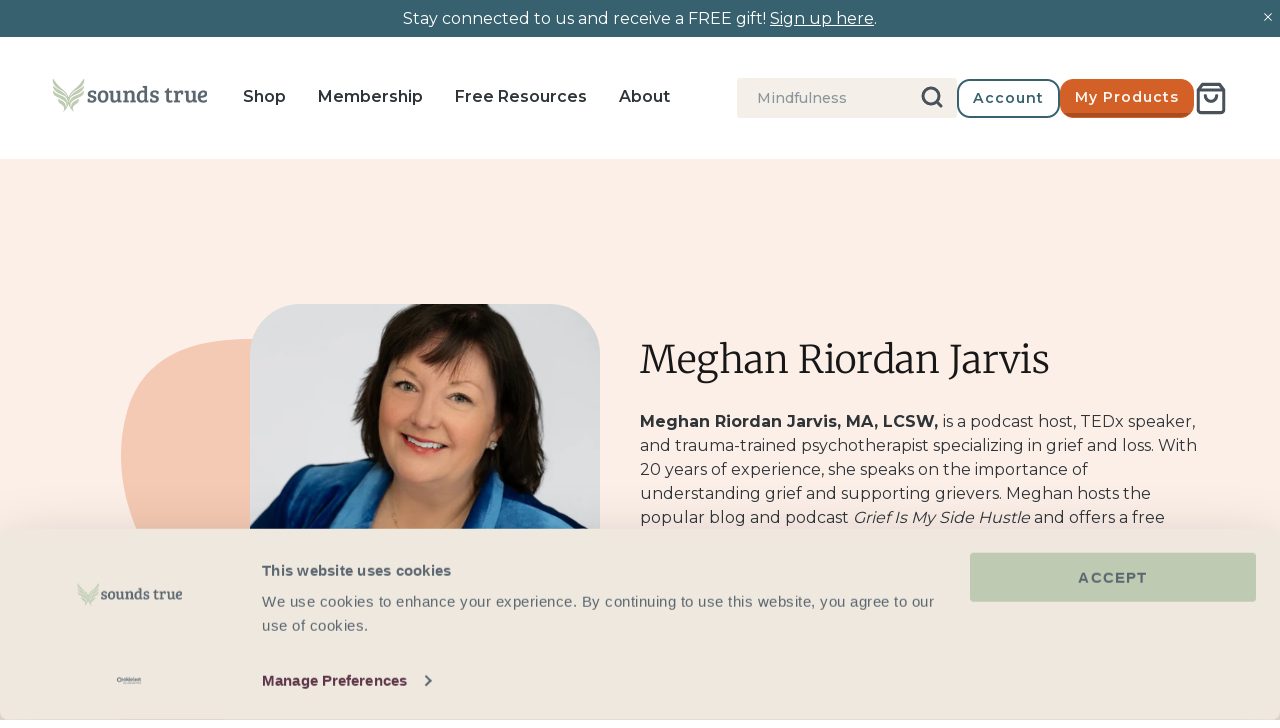

--- FILE ---
content_type: text/html; charset=utf-8
request_url: https://www.soundstrue.com/tools/bundle-subscriptions/shop-info
body_size: -586
content:

{
      "currencyCode": "USD",
      "marketCountryCode": "US",
      "marketCurrencyCode": "USD",
      "moneyFormat": "${{amount_no_decimals}}",
      "moneyFormatWithCurrency": "${{amount_no_decimals}} USD"
    }
    

--- FILE ---
content_type: text/html; charset=UTF-8
request_url: https://www.stilyoapps.com/reconvert/reconvert_script_tags.php?shop=soundstrue.myshopify.com&store_client_id=MzhhNzAzYzk3YmVkZjc4YTllMzBiMzk0YzBmZGJmMDcuNDNkZjdlNGExN2VkOGE4NDU3ZWIxMzlhYzU5MmU4YTU%3D
body_size: -11
content:
{"result":"success","security_token":"$2y$10$6iUuIdavM5Oy70QhPmGjhOpTNHIfFCN4eHsjcD.UqO1XMEk332Ci."}

--- FILE ---
content_type: text/html; charset=UTF-8
request_url: https://www.stilyoapps.com/reconvert/reconvert_script_tags.php?shop=soundstrue.myshopify.com&store_client_id=MzhhNzAzYzk3YmVkZjc4YTllMzBiMzk0YzBmZGJmMDcuNDNkZjdlNGExN2VkOGE4NDU3ZWIxMzlhYzU5MmU4YTU%3D
body_size: -11
content:
{"result":"success","security_token":"$2y$10$42o2fz4wxHIB5p0emGmUTObYvod.zvlYFV\/uInHxapZBZiwZroaJa"}

--- FILE ---
content_type: text/css
request_url: https://www.soundstrue.com/cdn/shop/t/426/assets/themeEntry-poki4v-5.css?v=53049651252311301691764170678
body_size: 73376
content:
@charset "UTF-8";body.cc-popup-no-scroll{overflow:hidden}.popup-scrollbar-measure{position:absolute;top:-9999px;width:50px;height:50px;overflow:scroll;pointer-events:none}.cc-popup{position:fixed;display:flex;height:100%;width:100%;top:0;left:0;z-index:997;transition:opacity .15s,visibility .15s;opacity:0;visibility:hidden;pointer-events:none}.cc-popup.cc-popup--center{justify-content:center;align-items:center}.cc-popup.cc-popup--center .cc-popup-modal{transform:translate3d(0,60px,0)}.cc-popup.cc-popup--bottom-left,.cc-popup.cc-popup--bottom-right{align-items:flex-end}.cc-popup.cc-popup--bottom-left{justify-content:flex-start}.cc-popup.cc-popup--bottom-left .cc-popup-modal{transform:translate3d(-60px,0,0)}.cc-popup.cc-popup--bottom-right{justify-content:flex-end}.cc-popup.cc-popup--bottom-right .cc-popup-modal{transform:translate3d(60px,0,0)}.cc-popup.cc-popup--right{justify-content:flex-end}.cc-popup.cc-popup--right .cc-popup-modal{transform:translate3d(60px,0,0);width:100%;min-width:0;overflow:auto}.cc-popup.cc-popup--visible{visibility:visible;opacity:1;pointer-events:auto}.cc-popup.cc-popup--visible .cc-popup-modal{transform:translateZ(0)}.cc-popup .cc-popup-background{position:absolute;top:0;bottom:0;left:0;right:0;background:#0000004d;z-index:998}.cc-popup .cc-popup-modal{position:relative;z-index:999;transition:transform .25s;overflow:hidden;background-color:#fff;color:#222}.cc-popup .cc-popup-container{display:flex}.cc-popup .cc-popup-container .cc-popup-title{color:#222}.cc-popup .cc-popup-close{position:absolute;right:3px;top:3px;width:44px;height:44px;padding:7px;min-width:auto;background-color:transparent;border:none;box-shadow:none}.cc-popup .cc-popup-close svg{stroke:#222;stroke-width:2px}.cc-popup .cc-popup-image .rimage-background{height:100%}.cc-popup .cc-popup-column{height:100%;display:flex;flex-direction:column;justify-content:center}.cc-animate-enabled .shopify-section{overflow:hidden}.cc-animate-enabled [data-cc-animate].-in{transition:opacity .7s,transform .7s;opacity:1}.cc-animate-enabled [data-cc-animate].cc-fade-in-right{transform:translate3d(15px,0,0)}.cc-animate-enabled [data-cc-animate].cc-fade-in-right.-in{transition-timing-function:cubic-bezier(0,.14,.19,1);transform:translateZ(0)}.cc-animate-enabled [data-cc-animate].cc-fade-in-up{transform:translate3d(0,15px,0);transition-duration:.7s}.cc-animate-enabled [data-cc-animate].cc-fade-in-up.-in{transform:translateZ(0)}.cc-animate-enabled [data-cc-animate].cc-zoom-out{transform:scale(1.1)}.cc-animate-enabled [data-cc-animate].cc-zoom-out.-in{transition:transform 1.6s cubic-bezier(0,.14,.19,1) 0s!important;transform:scale(1)}.cc-animate-enabled [data-cc-animate].cc-fade-in-zoom-out{transform:scale(1.2)}.cc-animate-enabled [data-cc-animate].cc-fade-in-zoom-out.-in{transition:opacity 1s,transform 1.2s cubic-bezier(0,.14,.19,1) 0s,filter 2s!important;transform:scale(1)}.hide-on-page-load{display:none}.cc-modal-window{position:fixed;top:0;bottom:0;right:0;left:0;width:100%;height:100%;z-index:9000;max-width:100vw;max-height:100vh}.cc-modal-window .hide-on-page-load{display:block}.cc-modal-window__background{position:absolute;top:0;left:0;width:100%;height:100%;background:#000;opacity:.2;cursor:pointer;z-index:1}.cc-modal-window__foreground{position:relative;width:100%;height:100%;display:flex;align-items:center;justify-content:center;pointer-events:none;z-index:2}.cc-modal-window__close{position:absolute;top:0;right:0;background:transparent;border:none;color:inherit;box-shadow:none;cursor:pointer;padding:15px;border-radius:0;transition:none}.cc-modal-window__close:hover{background:transparent;border:none;color:inherit;box-shadow:none}.cc-modal-window__close svg{stroke-width:2}.cc-modal-window__content-container{position:relative;overflow:auto;width:800px;max-width:calc(100vw - 30px);max-height:80vh;background:#fff;box-shadow:0 1px 50px -20px #000;border-radius:0;pointer-events:auto}.cc-modal-window--size-small .cc-modal-window__content-container{width:500px}.cc-modal-window__content{margin:60px 20px 20px}.cc-modal-window--closing{visibility:hidden}.cc-modal-visible{overflow:hidden}.cc-price-range{position:relative}.cc-price-range__input-row{margin:12px 0;display:flex;justify-content:space-between}.cc-price-range__input-container{position:relative;flex:0 0 auto;width:calc(50% - 6px)}.cc-price-range__input-currency-symbol{position:absolute;top:calc(50% - .5em + .5px);left:1px;line-height:1em;width:calc(8px + 1em);text-align:right}.cc-price-range .cc-price-range__input{width:100%;padding-left:calc(10px + 1em);padding-right:10px}.cc-price-range__bar{position:relative;margin:40px 15px 10px}.cc-price-range__bar-inactive{height:4px;background:#e6e6e6;border-radius:4px}.cc-price-range__bar-active{position:absolute;left:0;top:0;right:0;height:100%;background:#222;border-radius:4px}.cc-price-range__control{position:absolute;left:0;top:-9px;margin-left:-11px;width:22px;height:22px}.cc-price-range__control:after{content:"";display:block;width:22px;height:22px;background:#fff;border:2px solid #222222;border-radius:22px;cursor:pointer;transition:.15s transform ease-out}.cc-price-range__control:focus:after,.cc-price-range__control:hover:after{transform:scale(1.1)}.cc-price-range__control:before{content:"";position:absolute;display:block;top:calc(50% - 22px);width:44px;height:44px;cursor:pointer}.cc-price-range__control--min:before{right:0}.cc-price-range__control--max:before{left:0}.cc-rating{display:inline-block;margin:0;font-size:16px;line-height:1.2em;white-space:nowrap;vertical-align:middle}.cc-rating-stars{display:block;position:relative}.cc-rating-stars--active{position:absolute;top:0;left:0;color:var(--color-prod-rating-star)}.cc-rating-stars--inactive{display:block;color:var(--color-prod-rating-star-faded)}.cc-rating-stars__svg{width:1em;height:1em;fill:currentColor;vertical-align:top}.cc-rating-stars__svg:not(:first-child){margin-left:1px}.cc-rating[data-rating-decimal="0.5"] .cc-rating-stars--active .cc-rating-stars__svg:last-child{clip-path:polygon(0 0,52% 0,52% 100%,0% 100%)}.cc-rating-text{display:none}.cc-rating-count{display:inline-block;margin:0}.faq-index{display:none}@media (min-width: 768px){.faq-layout{display:flex;justify-content:center}.faq-index{display:block;width:260px;margin-right:40px}}.faq-list .cc-accordion{border:none;margin:0}.faq-list .cc-accordion-item{border:none}.faq-question-container--hide{display:none}.faq-question-container .cc-accordion-item__title{padding-top:20px;padding-bottom:20px;border:none;font-size:1.3em}.faq-question-container p:first-child{margin-top:0}.faq-question-container p:last-child{margin-bottom:0}.faq-content--text{margin-top:20px;margin-bottom:20px}.faq-content--heading{margin-top:40px;margin-bottom:20px}.faq-content--button,.faq-search{margin-top:20px;margin-bottom:20px}.faq-search{position:relative}.faq-search__icon{position:absolute;left:1em;top:50%;transform:translate3d(0,-50%,0);pointer-events:none}.faq-search .faq-search__input{width:100%;height:56px;padding-left:56px}.faq-index__heading{margin-bottom:1.2em;font-size:1.3em}.faq-index-item{margin-top:.75em;margin-bottom:.75em}.store-availability-container-outer.store-availability-initialized{transition:height .3s;overflow:hidden}.store-availability-container{padding:1em 0;transition:opacity .3s}.store-availability-loading .store-availability-container{pointer-events:none;opacity:.4;transition-delay:.4s}.payment-and-quantity--buttons-active~[data-store-availability-container] .store-availability-container{padding-bottom:1.5em}.store-availability-container small{font-size:.85em}.store-availability-container .store-availability-small-text{margin-bottom:.85em}.store-availability-container .store-availability-information{display:flex}.store-availability-container .store-availability-information .store-availability-icon{padding-right:10px;position:relative;top:-1px}.store-availability-container .store-availability-information .store-availability-icon svg{height:16px;width:16px}.store-availability-container .store-availability-information .store-availability-icon.store-availability-icon--available{color:#108043}.store-availability-container .store-availability-information .store-availability-icon.store-availability-icon--unavailable{color:#de3618}.store-availability-container .store-availability-information .store-availability-information__stores{margin-top:.5em}.store-availability-container .store-availability-information .store-availability-information__stock,.store-availability-container .store-availability-information .store-availability-information__stores,.store-availability-container .store-availability-information .store-availability-information__title{margin-bottom:0}.store-availability-container .store-availability-information .store-availability-information__stock,.store-availability-container .store-availability-information .store-availability-information__title{margin-top:0}.store-availability-container .store-availability-information .store-availability-information__title strong{font-weight:600}.store-availabilities-modal{z-index:99999}.store-availabilities-modal small{font-size:.85em}.store-availabilities-modal .store-availability-small-text{margin-bottom:.85em}.store-availabilities-modal .cc-icon-available{color:#108043}.store-availabilities-modal .cc-icon-unavailable{color:#de3618}.store-availabilities-modal .cc-popup-modal .cc-popup-content{text-align:left}.store-availabilities-modal .cc-popup-modal .cc-popup-content button{white-space:nowrap}.store-availabilities-modal .cc-popup-modal .cc-popup-content .cc-popup-text{margin-bottom:1em;padding-right:20px}.store-availabilities-modal .cc-popup-modal .cc-popup-content .cc-popup-text .store-availabilities-modal__product-title{margin-bottom:0;text-align:left}.store-availabilities-modal .cc-popup-modal .cc-popup-content .store-availability-list__item{margin-top:1em}.store-availabilities-modal .cc-popup-modal .cc-popup-content .store-availability-list__item:before{content:"";display:inline-block;width:100%;height:1px;margin-bottom:1em;margin-top:.5em}.store-availabilities-modal .cc-popup-modal .cc-popup-content .store-availability-list__item address{font-style:normal}.store-availabilities-modal .cc-popup-modal .cc-popup-content .store-availability-list__item .store-availability-list__location{display:flex}.store-availabilities-modal .cc-popup-modal .cc-popup-content .store-availability-list__item .store-availability-list__location .store-availability-list__location__text{flex:1;margin-bottom:.2em}.store-availabilities-modal .cc-popup-modal .cc-popup-content .store-availability-list__item .store-availability-list__location .store-availability-list__location__text strong{font-weight:600}.store-availabilities-modal .cc-popup-modal .cc-popup-content .store-availability-list__item .store-availability-list__location .store-availability-list__location__distance{visibility:hidden;opacity:0;margin-bottom:0;transition:visibility .4s,opacity .4s}.store-availabilities-modal .cc-popup-modal .cc-popup-content .store-availability-list__item .store-availability-list__location .store-availability-list__location__distance.-in{opacity:1;visibility:visible}.store-availabilities-modal .cc-popup-modal .cc-popup-content .store-availability-list__item .store-availability-list__location .store-availability-list__location__distance svg{position:relative;height:11px;width:11px}.store-availabilities-modal .cc-popup-modal .cc-popup-content .store-availability-list__item .store-availability-list__invalid_address svg{height:14px;width:14px}.store-availabilities-modal .cc-popup-modal .cc-popup-content .store-availability-list__item .cc-icon-available,.store-availabilities-modal .cc-popup-modal .cc-popup-content .store-availability-list__item .cc-icon-unavailable{display:inline-block}.store-availabilities-modal .cc-popup-modal .cc-popup-content .store-availability-list__item .cc-icon-available svg,.store-availabilities-modal .cc-popup-modal .cc-popup-content .store-availability-list__item .cc-icon-unavailable svg{height:13px;width:13px}.store-availabilities-modal .cc-popup-modal .cc-popup-content .store-availability-list__item .store-availability-list__phone--desktop{display:none}a,abbr,acronym,address,applet,article,aside,audio,b,big,blockquote,body,canvas,caption,center,cite,code,dd,del,details,dfn,div,dl,dt,em,embed,fieldset,figcaption,figure,footer,form,h1,h2,h3,h4,h5,h6,header,hgroup,html,i,iframe,img,ins,kbd,label,legend,li,mark,menu,nav,object,ol,output,p,pre,q,ruby,s,samp,section,small,span,strike,strong,sub,summary,sup,table,tbody,td,tfoot,th,thead,time,tr,tt,u,ul,var,video{margin:0;padding:0;border:0;font:inherit;vertical-align:baseline}ol,ul{list-style:none}blockquote,q{quotes:none}blockquote:after,blockquote:before,q:after,q:before{content:"";content:none}table{border-collapse:collapse;border-spacing:0}.select2-container{box-sizing:border-box;display:inline-block;margin:0;position:relative;vertical-align:middle}.select2-container .select2-selection--single{box-sizing:border-box;cursor:pointer;display:block;height:28px;user-select:none;-webkit-user-select:none}.select2-container .select2-selection--single .select2-selection__rendered{display:block;padding-left:1em;padding-right:2.5em;overflow:hidden;text-overflow:ellipsis;white-space:nowrap}.select2-container .select2-selection--single .select2-selection__clear{position:relative}.select2-container[dir=rtl] .select2-selection--single .select2-selection__rendered{padding-right:8px;padding-left:20px}.select2-container .select2-selection--multiple{box-sizing:border-box;cursor:pointer;display:block;min-height:32px;user-select:none;-webkit-user-select:none}.select2-container .select2-selection--multiple .select2-selection__rendered{display:inline-block;overflow:hidden;padding-left:8px;text-overflow:ellipsis;white-space:nowrap}.select2-container .select2-search--inline{float:left}.select2-container .select2-search--inline .select2-search__field{box-sizing:border-box;border:none;font-size:100%;margin-top:5px;padding:0}.select2-container .select2-search--inline .select2-search__field::-webkit-search-cancel-button{-webkit-appearance:none}.select2-dropdown{background-color:#fff;border:1px solid #aaa;box-sizing:border-box;display:block;position:absolute;left:-100000px;width:100%;z-index:1051}.select2-results{display:block}.select2-results__options{list-style:none;margin:0;padding:0}.select2-results__option{padding:6px;user-select:none;-webkit-user-select:none}.select2-results__option[aria-selected]{cursor:pointer}.select2-container--open .select2-dropdown{left:0}.select2-container--open .select2-dropdown--above{border-bottom:none;border-bottom-left-radius:0;border-bottom-right-radius:0}.select2-container--open .select2-dropdown--below{border-top:none;border-top-left-radius:0;border-top-right-radius:0}.select2-search--dropdown{display:block;padding:4px}.select2-search--dropdown .select2-search__field{padding:4px;width:100%;box-sizing:border-box}.select2-search--dropdown .select2-search__field::-webkit-search-cancel-button{-webkit-appearance:none}.select2-search--dropdown.select2-search--hide{display:none}.select2-close-mask{border:0;margin:0;padding:0;display:block;position:fixed;left:0;top:0;min-height:100%;min-width:100%;height:auto;width:auto;opacity:0;z-index:99;background-color:#fff;filter:alpha(opacity=0)}.select2-hidden-accessible{border:0!important;clip:rect(0 0 0 0)!important;-webkit-clip-path:inset(50%)!important;clip-path:inset(50%)!important;height:1px!important;overflow:hidden!important;padding:0!important;position:absolute!important;width:1px!important;white-space:nowrap!important}.select2-container--default .select2-selection--single{background-color:#fff;border:1px solid #eaeaea}.select2-container--default .select2-selection--single .select2-selection__rendered{color:#444;line-height:28px}.select2-container--default .select2-selection--single .select2-selection__clear{cursor:pointer;float:right;font-weight:700}.select2-container--default .select2-selection--single .select2-selection__placeholder{color:#999}.select2-container--default .select2-selection--single .select2-selection__arrow{height:26px;position:absolute;top:1px;right:1px;width:20px}.select2-container--default .select2-selection--single .select2-selection__arrow b{border-color:#888 transparent transparent transparent;border-style:solid;border-width:5px 4px 0 4px;height:0;left:50%;margin-left:-4px;margin-top:-2px;position:absolute;top:50%;width:0}.select2-container--default[dir=rtl] .select2-selection--single .select2-selection__clear{float:left}.select2-container--default[dir=rtl] .select2-selection--single .select2-selection__arrow{left:1px;right:auto}.select2-container--default.select2-container--disabled .select2-selection--single{background-color:#eee;cursor:default}.select2-container--default.select2-container--disabled .select2-selection--single .select2-selection__clear{display:none}.select2-container--default.select2-container--open .select2-selection--single .select2-selection__arrow b{border-color:transparent transparent #888 transparent;border-width:0 4px 5px 4px}.select2-container--default .select2-selection--multiple{background-color:#fff;border:1px solid #aaa;cursor:text}.select2-container--default .select2-selection--multiple .select2-selection__rendered{box-sizing:border-box;list-style:none;margin:0;padding:0 5px;width:100%}.select2-container--default .select2-selection--multiple .select2-selection__rendered li{list-style:none}.select2-container--default .select2-selection--multiple .select2-selection__placeholder{color:#999;margin-top:5px;float:left}.select2-container--default .select2-selection--multiple .select2-selection__clear{cursor:pointer;float:right;font-weight:700;margin-top:5px;margin-right:10px}.select2-container--default .select2-selection--multiple .select2-selection__choice{background-color:#e4e4e4;border:1px solid #aaa;cursor:default;float:left;margin-right:5px;margin-top:5px;padding:0 5px}.select2-container--default .select2-selection--multiple .select2-selection__choice__remove{color:#999;cursor:pointer;display:inline-block;font-weight:700;margin-right:2px}.select2-container--default .select2-selection--multiple .select2-selection__choice__remove:hover{color:#333}.select2-container--default[dir=rtl] .select2-selection--multiple .select2-search--inline,.select2-container--default[dir=rtl] .select2-selection--multiple .select2-selection__choice,.select2-container--default[dir=rtl] .select2-selection--multiple .select2-selection__placeholder{float:right}.select2-container--default[dir=rtl] .select2-selection--multiple .select2-selection__choice{margin-left:5px;margin-right:auto}.select2-container--default[dir=rtl] .select2-selection--multiple .select2-selection__choice__remove{margin-left:2px;margin-right:auto}.select2-container--default.select2-container--focus .select2-selection--multiple{border:solid black 1px;outline:0}.select2-container--default.select2-container--disabled .select2-selection--multiple{background-color:#eee;cursor:default}.select2-container--default.select2-container--disabled .select2-selection__choice__remove{display:none}.select2-container--default.select2-container--open.select2-container--above .select2-selection--multiple,.select2-container--default.select2-container--open.select2-container--above .select2-selection--single{border-top-left-radius:0;border-top-right-radius:0}.select2-container--default.select2-container--open.select2-container--below .select2-selection--multiple,.select2-container--default.select2-container--open.select2-container--below .select2-selection--single{border-bottom-left-radius:0;border-bottom-right-radius:0}.select2-container--default .select2-search--dropdown .select2-search__field{border:1px solid #aaa}.select2-container--default .select2-search--inline .select2-search__field{background:transparent;border:none;outline:0;box-shadow:none;-webkit-appearance:textfield}.select2-container--default .select2-results>.select2-results__options{max-height:200px;overflow-y:auto}.select2-container--default .select2-results__option[role=group]{padding:0}.select2-container--default .select2-results__option[aria-disabled=true]{color:#999}.select2-container--default .select2-results__option[aria-selected=true]{background-color:#ddd}.select2-container--default .select2-results__option .select2-results__option{padding-left:1em}.select2-container--default .select2-results__option .select2-results__option .select2-results__group{padding-left:0}.select2-container--default .select2-results__option .select2-results__option .select2-results__option{margin-left:-1em;padding-left:2em}.select2-container--default .select2-results__option .select2-results__option .select2-results__option .select2-results__option{margin-left:-2em;padding-left:3em}.select2-container--default .select2-results__option .select2-results__option .select2-results__option .select2-results__option .select2-results__option{margin-left:-3em;padding-left:4em}.select2-container--default .select2-results__option .select2-results__option .select2-results__option .select2-results__option .select2-results__option .select2-results__option{margin-left:-4em;padding-left:5em}.select2-container--default .select2-results__option .select2-results__option .select2-results__option .select2-results__option .select2-results__option .select2-results__option .select2-results__option{margin-left:-5em;padding-left:6em}.select2-container--default .select2-results__option--highlighted[aria-selected]{background-color:#5897fb;color:#fff}.select2-container--default .select2-results__group{cursor:default;display:block;padding:6px}.select2-container--classic .select2-selection--single{background-color:#f7f7f7;border:1px solid #aaa;outline:0;background-image:-webkit-linear-gradient(top,white 50%,#eeeeee 100%);background-image:-o-linear-gradient(top,white 50%,#eeeeee 100%);background-image:linear-gradient(to bottom,#fff 50%,#eee);background-repeat:repeat-x;filter:progid:DXImageTransform.Microsoft.gradient(startColorstr="#FFFFFFFF",endColorstr="#FFEEEEEE",GradientType=0)}.select2-container--classic .select2-selection--single:focus{border:1px solid #5897fb}.select2-container--classic .select2-selection--single .select2-selection__rendered{color:#444;line-height:28px}.select2-container--classic .select2-selection--single .select2-selection__clear{cursor:pointer;float:right;font-weight:700;margin-right:10px}.select2-container--classic .select2-selection--single .select2-selection__placeholder{color:#999}.select2-container--classic .select2-selection--single .select2-selection__arrow{background-color:#ddd;border:none;border-left:1px solid #aaa;border-top-right-radius:4px;border-bottom-right-radius:4px;height:26px;position:absolute;top:1px;right:1px;width:20px;background-image:-webkit-linear-gradient(top,#eeeeee 50%,#cccccc 100%);background-image:-o-linear-gradient(top,#eeeeee 50%,#cccccc 100%);background-image:linear-gradient(to bottom,#eee 50%,#ccc);background-repeat:repeat-x;filter:progid:DXImageTransform.Microsoft.gradient(startColorstr="#FFEEEEEE",endColorstr="#FFCCCCCC",GradientType=0)}.select2-container--classic .select2-selection--single .select2-selection__arrow b{border-color:#888 transparent transparent transparent;border-style:solid;border-width:5px 4px 0 4px;height:0;left:50%;margin-left:-4px;margin-top:-2px;position:absolute;top:50%;width:0}.select2-container--classic[dir=rtl] .select2-selection--single .select2-selection__clear{float:left}.select2-container--classic[dir=rtl] .select2-selection--single .select2-selection__arrow{border:none;border-right:1px solid #aaa;border-radius:4px 0 0 4px;left:1px;right:auto}.select2-container--classic.select2-container--open .select2-selection--single{border:1px solid #5897fb}.select2-container--classic.select2-container--open .select2-selection--single .select2-selection__arrow{background:transparent;border:none}.select2-container--classic.select2-container--open .select2-selection--single .select2-selection__arrow b{border-color:transparent transparent #888 transparent;border-width:0 4px 5px 4px}.select2-container--classic.select2-container--open.select2-container--above .select2-selection--single{border-top:none;border-top-left-radius:0;border-top-right-radius:0;background-image:-webkit-linear-gradient(top,white 0%,#eeeeee 50%);background-image:-o-linear-gradient(top,white 0%,#eeeeee 50%);background-image:linear-gradient(to bottom,#fff,#eee 50%);background-repeat:repeat-x;filter:progid:DXImageTransform.Microsoft.gradient(startColorstr="#FFFFFFFF",endColorstr="#FFEEEEEE",GradientType=0)}.select2-container--classic.select2-container--open.select2-container--below .select2-selection--single{border-bottom:none;border-bottom-left-radius:0;border-bottom-right-radius:0;background-image:-webkit-linear-gradient(top,#eeeeee 50%,white 100%);background-image:-o-linear-gradient(top,#eeeeee 50%,white 100%);background-image:linear-gradient(to bottom,#eee 50%,#fff);background-repeat:repeat-x;filter:progid:DXImageTransform.Microsoft.gradient(startColorstr="#FFEEEEEE",endColorstr="#FFFFFFFF",GradientType=0)}.select2-container--classic .select2-selection--multiple{background-color:#fff;border:1px solid #aaa;cursor:text;outline:0}.select2-container--classic .select2-selection--multiple:focus{border:1px solid #5897fb}.select2-container--classic .select2-selection--multiple .select2-selection__rendered{list-style:none;margin:0;padding:0 5px}.select2-container--classic .select2-selection--multiple .select2-selection__clear{display:none}.select2-container--classic .select2-selection--multiple .select2-selection__choice{background-color:#e4e4e4;border:1px solid #aaa;cursor:default;float:left;margin-right:5px;margin-top:5px;padding:0 5px}.select2-container--classic .select2-selection--multiple .select2-selection__choice__remove{color:#888;cursor:pointer;display:inline-block;font-weight:700;margin-right:2px}.select2-container--classic .select2-selection--multiple .select2-selection__choice__remove:hover{color:#555}.select2-container--classic[dir=rtl] .select2-selection--multiple .select2-selection__choice{float:right;margin-left:5px;margin-right:auto}.select2-container--classic[dir=rtl] .select2-selection--multiple .select2-selection__choice__remove{margin-left:2px;margin-right:auto}.select2-container--classic.select2-container--open .select2-selection--multiple{border:1px solid #5897fb}.select2-container--classic.select2-container--open.select2-container--above .select2-selection--multiple{border-top:none;border-top-left-radius:0;border-top-right-radius:0}.select2-container--classic.select2-container--open.select2-container--below .select2-selection--multiple{border-bottom:none;border-bottom-left-radius:0;border-bottom-right-radius:0}.select2-container--classic .select2-search--dropdown .select2-search__field{border:1px solid #aaa;outline:0}.select2-container--classic .select2-search--inline .select2-search__field{outline:0;box-shadow:none}.select2-container--classic .select2-dropdown{background-color:#fff;border:1px solid transparent}.select2-container--classic .select2-dropdown--above{border-bottom:none}.select2-container--classic .select2-dropdown--below{border-top:none}.select2-container--classic .select2-results>.select2-results__options{max-height:200px;overflow-y:auto}.select2-container--classic .select2-results__option[role=group]{padding:0}.select2-container--classic .select2-results__option[aria-disabled=true]{color:gray}.select2-container--classic .select2-results__option--highlighted[aria-selected]{background-color:#3875d7;color:#fff}.select2-container--classic .select2-results__group{cursor:default;display:block;padding:6px}.select2-container--classic.select2-container--open .select2-dropdown{border-color:#5897fb}.slick-slider{position:relative;display:block;-moz-box-sizing:border-box;box-sizing:border-box;-webkit-touch-callout:none;-webkit-user-select:none;-khtml-user-select:none;-moz-user-select:none;-ms-user-select:none;user-select:none;-webkit-tap-highlight-color:transparent}.slick-list{position:relative;overflow:hidden;display:block;margin:0;padding:0}.slick-list:focus{outline:none}.slick-list.dragging{cursor:pointer;cursor:hand}.slick-slider .slick-list,.slick-slider .slick-track{-webkit-transform:translate3d(0,0,0);-moz-transform:translate3d(0,0,0);-ms-transform:translate3d(0,0,0);-o-transform:translate3d(0,0,0);transform:translateZ(0)}.slick-track{position:relative;left:0;top:0;display:block}.slick-track:after,.slick-track:before{content:"";display:table}.slick-track:after{clear:both}.slick-loading .slick-track{visibility:hidden}.slideshow .slide{display:none}.slideshow .slide:first-child{display:block}.slick-slide{float:left;height:100%;min-height:1px;display:none}[dir=rtl] .slick-slide{float:right}.slick-slide img{display:block}.slick-slide.slick-loading img{display:none}.slick-slide.dragging img{pointer-events:none}.slick-initialized .slick-slide{display:block}.slick-loading .slick-slide{visibility:hidden}.slick-vertical .slick-slide{display:block;height:auto;border:1px solid transparent}.slick-slide a:focus,.slick-slide:focus{outline:none}.slick-arrow.slick-hidden{display:none}.slick-loading .slick-list{background:#fff url(ajax-load.gif) center center no-repeat}.slick-next,.slick-prev,.slick-product-next,.slick-product-prev{position:absolute;z-index:1;display:block;line-height:0px;font-size:0px;cursor:pointer;background:transparent;color:transparent;top:50%;-webkit-transform:translate(0,-50%);-ms-transform:translate(0,-50%);transform:translateY(-50%);padding:0;border:none;outline:none;min-width:0}.slick-next.slick-disabled,.slick-prev.slick-disabled,.slick-product-next.slick-disabled,.slick-product-prev.slick-disabled{opacity:.25}.slick-next.focus-visible,.slick-prev.focus-visible,.slick-product-next.focus-visible,.slick-product-prev.focus-visible{outline:-webkit-focus-ring-color auto 1px}.slick-next,.slick-prev{height:80px;width:80px}.slick-next:focus,.slick-next:hover,.slick-prev:focus,.slick-prev:hover{outline:none;background:transparent;color:transparent}.slick-next:focus svg,.slick-next:hover svg,.slick-prev:focus svg,.slick-prev:hover svg{opacity:1}.slick-next svg,.slick-prev svg{width:80px;height:80px;fill:#fff;opacity:.75;-webkit-filter:drop-shadow(0px 1px 1px rgba(0,0,0,.5));-moz-filter:drop-shadow(0px 1px 1px rgba(0,0,0,.5));-o-filter:drop-shadow(0px 1px 1px rgba(0,0,0,.5));-ms-filter:drop-shadow(0px 1px 1px rgba(0,0,0,.5));filter:drop-shadow(0px 1px 1px rgba(0,0,0,.5))}.slick-next svg.feather,.slick-prev svg.feather{fill:transparent;stroke:#fff;stroke-width:.6}.slick-product-next,.slick-product-prev{height:44px;width:44px;background:transparent}.slick-product-next.slick-disabled,.slick-product-prev.slick-disabled{opacity:0;pointer-events:none}.slick-product-next:after,.slick-product-prev:after{content:"";position:absolute;top:0;left:0;width:100%;height:100%;opacity:.7}.slick-product-next:hover,.slick-product-prev:hover{background:transparent}.slick-product-next:hover:after,.slick-product-prev:hover:after{opacity:.9}.slick-product-next svg,.slick-product-prev svg{position:relative;z-index:1;width:32px;height:32px;background:transparent}.slick-product-next svg.feather,.slick-product-prev svg.feather{fill:transparent;stroke-width:1}.slick-prev,.slick-product-prev{left:0}[dir=rtl] .slick-prev,[dir=rtl] .slick-product-prev{left:auto;right:0}.slick-next,.slick-product-next{right:0}[dir=rtl] .slick-next,[dir=rtl] .slick-product-next{left:0;right:auto}.slick-dots{list-style:none;display:block;text-align:center;margin:0;padding:10px 0;width:100%}.slick-dots li{position:relative;display:inline-block;vertical-align:top;height:20px;width:21px;margin:0;padding:0;cursor:pointer}.slick-dots li button{border:0;background:transparent;display:block;height:20px;width:20px;min-width:0;outline:none;line-height:0px;font-size:0px;color:transparent;padding:0;cursor:pointer;position:relative}.slick-dots li button:focus,.slick-dots li button:hover{outline:none}.tab-used .slick-dots li button:focus{outline:-webkit-focus-ring-color auto 1px}.slick-dots li button.custom-dot:before{display:none}.slick-dots li button.custom-dot svg{height:12px;width:12px}.slick-dots li button.custom-dot circle{stroke-width:4;stroke-dasharray:85;stroke-dashoffset:85;transform-origin:50%;transform:rotate(-90deg);transition:fill .5s}.slick-dots li button.custom-dot circle.circle-one{opacity:0}.slick-dots li.slick-active button.custom-dot circle{stroke-dashoffset:0;fill:transparent}.slideshow[data-autoplay=true] .slick-dots li.slick-active button.custom-dot circle.circle-two{animation:drawCircle 8.1s linear}.slideshow[data-autoplay=true] .slick-dots li.slick-active button.custom-dot circle.circle-one{transition:opacity .5s;opacity:1}.slick-slide img{opacity:1;transition:opacity .25s}.slick-slide img.slick-loading{opacity:0}.owl-carousel,.owl-carousel .owl-item{-webkit-tap-highlight-color:transparent;position:relative}.owl-carousel{display:none;width:100%;z-index:1}.owl-carousel .owl-stage{position:relative;-ms-touch-action:pan-Y;touch-action:manipulation;-moz-backface-visibility:hidden}.owl-carousel .owl-stage:after{content:".";display:block;clear:both;visibility:hidden;line-height:0;height:0}.owl-carousel .owl-stage-outer{position:relative;overflow:hidden;-webkit-transform:translate3d(0,0,0)}.owl-carousel .owl-item,.owl-carousel .owl-wrapper{-webkit-backface-visibility:hidden;-moz-backface-visibility:hidden;-ms-backface-visibility:hidden;-webkit-transform:translate3d(0,0,0);-moz-transform:translate3d(0,0,0);-ms-transform:translate3d(0,0,0)}.owl-carousel .owl-item{min-height:1px;float:left;-webkit-backface-visibility:hidden;-webkit-touch-callout:none}.owl-carousel .owl-item img{display:block;width:100%}.owl-carousel .owl-dots.disabled,.owl-carousel .owl-nav.disabled{display:none}.no-js .owl-carousel,.owl-carousel.owl-loaded{display:block}.owl-carousel .owl-dot,.owl-carousel .owl-nav .owl-next,.owl-carousel .owl-nav .owl-prev{cursor:pointer;-webkit-user-select:none;-khtml-user-select:none;-moz-user-select:none;-ms-user-select:none;user-select:none}.owl-carousel .owl-nav button.owl-next,.owl-carousel .owl-nav button.owl-prev,.owl-carousel button.owl-dot{background:0 0;color:inherit;border:none;padding:0!important;font:inherit}.owl-carousel.owl-loading{opacity:0;display:block}.owl-carousel.owl-hidden{opacity:0}.owl-carousel.owl-refresh .owl-item{visibility:hidden}.owl-carousel.owl-drag .owl-item{-ms-touch-action:pan-y;touch-action:pan-y;-webkit-user-select:none;-moz-user-select:none;-ms-user-select:none;user-select:none}.owl-carousel.owl-grab{cursor:move;cursor:grab}.owl-carousel.owl-rtl{direction:rtl}.owl-carousel.owl-rtl .owl-item{float:right}.owl-carousel .animated{animation-duration:1s;animation-fill-mode:both}.owl-carousel .owl-animated-in{z-index:0}.owl-carousel .owl-animated-out{z-index:1}.owl-carousel .fadeOut{animation-name:fadeOut}.owl-height{transition:height .5s ease-in-out}.owl-carousel .owl-item .owl-lazy{opacity:0;transition:opacity .4s ease}.owl-carousel .owl-item .owl-lazy:not([src]),.owl-carousel .owl-item .owl-lazy[src^=""]{max-height:0}.owl-carousel .owl-item img.owl-lazy{transform-style:preserve-3d}.owl-carousel .owl-video-wrapper{position:relative;height:100%;background:#000}.owl-carousel .owl-video-play-icon{position:absolute;height:80px;width:80px;left:50%;top:50%;margin-left:-40px;margin-top:-40px;background:url(owl.video.play.png) no-repeat;cursor:pointer;z-index:1;-webkit-backface-visibility:hidden;transition:transform .1s ease}.owl-carousel .owl-video-play-icon:hover{-ms-transform:scale(1.3,1.3);transform:scale(1.3)}.owl-carousel .owl-video-playing .owl-video-play-icon,.owl-carousel .owl-video-playing .owl-video-tn{display:none}.owl-carousel .owl-video-tn{opacity:0;height:100%;background-position:center center;background-repeat:no-repeat;background-size:contain;transition:opacity .4s ease}.owl-carousel .owl-video-frame{position:relative;z-index:1;height:100%;width:100%}.owl-carousel{display:block;position:relative}.owl-carousel .owl-nav button.owl-next,.owl-carousel .owl-nav button.owl-prev{position:absolute;left:0;top:calc(50% - 16px);width:32px;height:32px;line-height:0px;background:#ffffffb3}.owl-carousel .owl-nav button.owl-next svg.feather,.owl-carousel .owl-nav button.owl-prev svg.feather{width:20px;height:20px;stroke:#000}.owl-carousel .owl-nav button.owl-next.disabled,.owl-carousel .owl-nav button.owl-prev.disabled{opacity:.25}.owl-carousel .owl-nav button.owl-next.disabled:focus,.owl-carousel .owl-nav button.owl-prev.disabled:focus{outline:none}.owl-carousel .owl-nav button.owl-next{left:auto;right:0}.owl-stage--items-fit{display:flex;margin:0 auto;transform:none!important}.gallery-viewer{position:fixed;z-index:10000;top:0;left:0;width:100%;height:100%;background:#fff;transition:opacity .25s ease-out,transform .25s ease-out}.gallery-viewer--pre-reveal,.gallery-viewer--transition-out{opacity:0;transform:scale(.97)}.gallery-viewer__zoom-container{position:absolute;z-index:1;width:100%;height:100%;cursor:zoom-in}.gallery-viewer__zoom-image{position:absolute;width:auto;height:auto;max-width:none;max-height:none;min-width:0;min-height:0}.gallery-viewer__thumbs{position:absolute;z-index:2;left:10px;bottom:20px;width:calc(100% - 10px);padding-right:10px;text-align:center;overflow:auto;white-space:nowrap;line-height:0}.gallery-viewer__thumb{display:inline-block;padding:4px;background:#fff;width:69px}.gallery-viewer__thumb:not(:first-child){margin-left:-4px}.gallery-viewer__thumb--active{position:relative}.gallery-viewer__thumb--active:after{content:"";position:absolute;display:block;bottom:4px;left:4px;right:4px;height:3px;background:#000}.gallery-viewer__controls{position:relative;height:100%;z-index:3;pointer-events:none}.gallery-viewer__button{position:absolute;pointer-events:auto;padding:10px;background:#ffffffb3;color:#000}.gallery-viewer__button svg{width:34px;height:34px}.gallery-viewer__button svg.feather{stroke:#000}.gallery-viewer__next,.gallery-viewer__prev{top:calc(50% - 17px)}.gallery-viewer__prev{left:0}.gallery-viewer__next{right:0}.gallery-viewer__close{top:0;right:0}.gallery-viewer--single-image .gallery-viewer__next,.gallery-viewer--single-image .gallery-viewer__prev,.gallery-viewer--single-image .gallery-viewer__thumbs{display:none}.template-giftcard{text-align:center;padding:15px 0}.giftcard{margin:15px auto;max-width:500px;padding:20px}.giftcard__illustration{position:relative;margin:20px 0;overflow:hidden;border-radius:0}.giftcard__illustration img{display:block}.giftcard__code{background:#fff;border-radius:0;color:#484848;position:absolute;bottom:10%;right:50%;transform:translate(50%);padding:10px 20px;font-size:22px;line-height:1em;white-space:nowrap}.giftcard-qr-row{margin:15px 0}.giftcard-qr{display:inline-block;background:#fff;padding:10px;border:1px solid rgba(0,0,0,.1);overflow:hidden;border-radius:0}.giftcard-qr img{display:block;margin:0 auto}.giftcard-apple-wallet{margin:15px 0}.apple-wallet-image{display:block;margin:0 auto}.giftcard-button-row{display:flex;justify-content:space-between;align-items:center;margin-top:15px}.print-giftcard svg{margin-left:-10px;fill:none!important;stroke:currentColor!important;stroke-width:2!important}.pageheader{position:relative;z-index:4000}.pageheader a{color:inherit}.pageheader svg,.pageheader svg g{fill:currentColor}.pageheader svg.feather{fill:none;stroke:currentColor}.pageheader .disclosure .disclosure__toggle-arrow svg.feather{stroke-width:2}.pageheader .logo{text-align:center;padding:20px 0}.pageheader .logo a{display:inline-block}.logo img{display:inline-block;vertical-align:middle}.pageheader .logo .logotext{line-height:1.4em;word-break:break-word}@media (min-width: 768px){.pageheader--layout-inline-menu-center .logo-area__left{position:relative;margin-left:20px;margin-right:20px;flex:0 0 2px;order:1}.pageheader--layout-inline-menu-center .logo-area__left .show-search-link{display:none}.pageheader--layout-inline-menu-center .logo-area__left__inner{position:absolute;left:0;min-height:100%;width:calc(100vw - 600px);transform:translate(-50%)}.pageheader--layout-inline-menu-center .logo-area__left__inner .navigation--left{left:0;width:100%}.pageheader--layout-inline-menu-center .logo-area__left__inner .navigation--left .navigation__tier-1-container{left:0}.pageheader--layout-inline-menu-center .logo-area__middle{margin-left:0;margin-right:0;max-width:none;flex:1 0 0;text-align:left}.pageheader--layout-inline-menu-center .logo-area__middle .logo{display:inline-block}.pageheader--layout-inline-menu-center .logo-area__right{flex:1 0 0;order:2}.pageheader--layout-inline-menu-center .logo-area__right .show-search-link{display:flex;align-items:center}.pageheader--layout-inline-permitted .navigation--left{visibility:visible}.pageheader--layout-inline-permitted .navigation.navigation--left{border:none;color:inherit}.pageheader--layout-inline-permitted .navigation.navigation--left .navigation__link:hover,.pageheader--layout-inline-permitted .navigation.navigation--left .menu-promotion__link:hover{color:inherit}.pageheader--layout-inline-permitted .navigation.navigation--left .navigation__tier-1{background:transparent;border:none}.pageheader--layout-inline-permitted .logo-area__left:after,.pageheader--layout-inline-permitted .logo-area__left__inner:after{content:"-";visibility:hidden}.pageheader--layout-inline-permitted .logo-area__left{min-height:calc(44px + 1.5em)}.pageheader--layout-inline-permitted .logo-area__left__inner .show-search-link{display:none}.pageheader--layout-inline-permitted .logo-area__right .show-search-link{display:flex;align-items:center}.pageheader--layout-inline-permitted+#main-nav .navigation--main{border:0;visibility:hidden}.pageheader--layout-inline-permitted+#main-nav .navigation--main .navigation__tier-1{height:0}.pageheader--layout-inline-permitted+#main-nav .navigation--main .navigation__tier-1>.navigation__item>.navigation__link,.pageheader--layout-inline-permitted+#main-nav .navigation--main .navigation__tier-1>.navigation__item>.navigation__children-toggle{display:none}.pageheader--layout-inline-permitted+#main-nav .navigation--main .navigation__tier-2-container{border-top:0}.pageheader--layout-inline-permitted.pageheader--layout-inline-menu-left+#main-nav .navigation--main .navigation__tier-2:not(.navigation__columns){text-align:left}.pageheader--layout-inline-permitted.pageheader--layout-inline-menu-left+#main-nav .navigation--main .navigation__tier-2:not(.navigation__columns)>.navigation__item:first-child{margin-left:-10px}.logo-area__middle--logo-image{line-height:0px}}.header-disclosures{display:inline-block}.header-disclosures .selectors-form__item{margin:0 0 0 10px;white-space:normal}.header-disclosures .disclosure{font-size:inherit;line-height:inherit}.header-disclosures .disclosure__toggle{background:transparent;border:none;color:inherit;font-size:inherit;line-height:inherit;margin:0;padding:0 22px 0 0;vertical-align:middle}.header-disclosures .disclosure__toggle:hover{background:transparent;border:none;color:inherit}.header-disclosures .disclosure__toggle-arrow{position:absolute;top:50%;transform:translateY(-50%);right:3px;pointer-events:none}.header-disclosures .disclosure__toggle-arrow svg{height:14px;width:14px}.header-disclosures .disclosure-list{top:100%;bottom:auto;right:0}.header-disclosures .disclosure-list--visible{overflow:auto}.logo-area .button.mobile-nav-toggle{display:none;width:44px;height:44px;color:inherit;flex:0 0 auto}.header-shade,.page-shade{pointer-events:none;z-index:300;position:fixed;top:0;left:0;width:100%;height:0;background:#0000004d;opacity:0;transition:opacity .5s cubic-bezier(.55,.03,.37,.96)}.header-shade{position:absolute}.section-header{position:relative;top:0;z-index:400}.cart-link{display:flex;align-items:center}.cart-link__label{vertical-align:middle;margin-right:8px}.cart-link__icon{position:relative;margin:0 0 2px}.inline-menu:not(:last-child){margin-right:2px}.inline-menu__link{display:inline-block;margin-left:11px;vertical-align:middle}.navigation{position:relative;z-index:2;text-align:center;line-height:1.5}.navigation li,.navigation ul{margin:0;padding:0}.navigation li{list-style:none;vertical-align:top}.navigation--left{display:none;position:absolute;left:0;top:0;height:100%;white-space:nowrap;visibility:hidden}.navigation--left .navigation__tier-1-container{position:absolute;top:50%;margin-top:calc(-22px - .75em);left:-18px;width:100%}.navigation--left .navigation__tier-1-container .navigation__tier-1>.navigation__item>.navigation__link{padding-top:22px;padding-bottom:22px}.navigation__item{display:block}.navigation__link{display:block;padding:10px 18px}.menu-promotion{margin:10px 20px 20px}.menu-promotion__text{margin-top:.5em;text-align:center}.navigation .navigation__item--with-children{display:flex;flex-wrap:wrap;align-items:center;justify-content:space-between}.navigation .navigation__item--with-children>.navigation__link{max-width:calc(100% - 60px)}.navigation .navigation__item--with-children .navigation__tier-2-container,.navigation .navigation__item--with-children .navigation__tier-3-container{width:100%}.navigation .navigation__children-toggle{padding:10px 20px;color:inherit}.navigation .navigation__children-toggle:hover{color:inherit}.navigation .navigation__children-toggle .feather{display:inline-block;vertical-align:middle;margin-bottom:1px}.navigation .navigation__tier-1{padding:12px 0}.navigation .navigation__tier-1>.navigation__item{display:flex}.navigation .navigation__tier-2-container{padding:12px 0}.navigation .menu-promotion__link,.navigation .navigation__link{display:block;text-align:left;color:inherit}.navigation .menu-promotion__link:hover,.navigation .navigation__link:hover{color:inherit}.navigation .feather{fill:none;stroke:currentColor}@media (min-width: 768px){.navigation{text-align:center}.navigation .navigation__children-toggle{display:none}.navigation .navigation__item--with-children>.navigation__link{max-width:none}.navigation.navigation--tight-underline .navigation__tier-1>.navigation__item>.navigation__link:before,.navigation.navigation--tight-underline .navigation__tier-1>.navigation__item>.navigation__link:after{bottom:16px}.navigation .navigation__tier-1{padding:0}.navigation .navigation__tier-1>.navigation__item{display:inline-block}.navigation .navigation__tier-1>.navigation__item>.navigation__link{display:inline-block;padding:18px;white-space:nowrap;position:relative}.navigation .navigation__tier-1>.navigation__item>.navigation__link:before{content:"";position:absolute;bottom:-1px;background-color:currentColor;height:2px;transition:transform .3s;z-index:20;left:18px;width:calc(100% - 36px);transform:scaleX(0);will-change:transform}.navigation .navigation__tier-1>.navigation__item>.navigation__link:hover:before{transform:scaleX(1)}.navigation .navigation__tier-1>.navigation__item.navigation__item--active>.navigation__link:before{transform:scaleX(1)}.navigation .navigation__tier-2-container{position:absolute;z-index:10;top:100%;left:0;width:100%;pointer-events:none;visibility:hidden;opacity:0;transition:opacity .15s ease-in-out,visibility .15s;text-align:left}.navigation .navigation__item--show-children .navigation__tier-2-container,body.tab-used .navigation .navigation__item--with-children:focus-within .navigation__tier-2-container,html:not(.js) .navigation .navigation__item--with-children:hover .navigation__tier-2-container,html:not(.js) .navigation .navigation__item--with-children:focus-within .navigation__tier-2-container{opacity:1;visibility:visible;pointer-events:auto;z-index:11}.navigation:hover .navigation__tier-2-container{transition-delay:.15s}.navigation:hover .navigation__item--show-children .navigation__tier-2-container{transition-delay:0s}.navigation .navigation__tier-2{font-size:100%;text-align:center;margin:0 auto;max-width:100%;padding:0 20px}.navigation .navigation__tier-2>.navigation__item{display:inline-block}.navigation .navigation__tier-2 .navigation__link{padding:7px 30px}.navigation .navigation__tier-2:not(.navigation__columns) .navigation__link{padding:18px}.navigation .navigation__columns{display:flex;flex-wrap:wrap;justify-content:flex-start;padding-top:20px}.navigation .navigation__columns .navigation__column{flex:1 1 auto;min-width:160px;max-width:290px;display:block;text-align:left;margin:0 10px}.navigation .navigation__columns .navigation__column .navigation__item{display:block}.navigation .navigation__columns .navigation__column .navigation__link{padding:.25em 0;line-height:1.2em;white-space:normal}.navigation .navigation__columns .navigation__column .navigation__column-title{display:inline-block;padding:0 0 15px;font-size:.8em;line-height:1.2em;font-weight:500;letter-spacing:.08em;text-transform:uppercase;opacity:.7}.navigation .navigation__columns .navigation__column .navigation__children-toggle{display:none}.navigation .navigation__columns .navigation__column .navigation__tier-3{display:block;padding-bottom:20px}.navigation .navigation__columns .navigation__column .navigation__tier-3 .navigation__link{opacity:1;padding-top:4px;padding-bottom:4px;white-space:normal}.navigation .navigation__columns .navigation__column--promotion{flex:0 0 100%;margin:0;min-width:0;max-width:none;display:flex;flex-wrap:wrap}.navigation .navigation__columns .navigation__column--promotion-count-1{flex:1 1 25%;max-width:330px}.navigation .navigation__columns .navigation__column--promotion-count-2{flex:1 1 45%;max-width:660px}.navigation .navigation__columns .navigation__column--promotion-count-3{flex:1 1 60%;max-width:960px}.navigation .menu-promotion{flex:1 0 0;margin:0 10px 20px}}.mobile-navigation-drawer{display:none;position:fixed;box-sizing:border-box;text-align:left;left:-1px;width:88%;top:0;height:100%;padding-bottom:60px;-webkit-transform:translate(-100%);transform:translate(-100%);will-change:transform;z-index:8001;overflow-x:hidden;overflow-y:auto}.mobile-navigation-drawer .mobile-nav-toggle{padding:12px 20px;color:inherit}.mobile-navigation-drawer .navigation__tier-1{text-align:left}.mobile-navigation-drawer .navigation__tier-1>.navigation__item>.navigation__link{font-weight:600}.mobile-navigation-drawer .navigation__tier-1>.navigation__item>.navigation__children-toggle svg{transform:rotate(-90deg)}.mobile-navigation-drawer .navigation__tier-1>.navigation__item--open>.navigation__tier-2-container{transform:translateZ(0)}.mobile-navigation-drawer .navigation__tier-2-container{overflow:auto;position:absolute;z-index:1;top:47px;left:0;bottom:0;width:100%;transform:translate3d(100%,0,0);transition:transform .35s cubic-bezier(.55,.03,.37,.96);will-change:transform}.mobile-navigation-drawer .navigation__tier-2-container .navigation__item--open>.navigation__children-toggle>svg{transform:rotate(180deg)}.mobile-navigation-drawer .navigation__tier-2-container .navigation__item--open>.navigation__tier-3-container{opacity:1;visibility:visible}.mobile-navigation-drawer .navigation__tier-2{padding-bottom:60px}.mobile-navigation-drawer .navigation__tier-2>.navigation__item>.navigation__link{font-weight:600}.mobile-navigation-drawer .navigation__tier-3-container{overflow:hidden;height:0;opacity:0;visibility:hidden;transition:all .35s cubic-bezier(.55,.03,.37,.96);will-change:height}.mobile-navigation-drawer .navigation__tier-3{padding-bottom:20px}.mobile-navigation-drawer .navigation{margin-bottom:40px;position:static;font-size:17px;text-align:inherit}.mobile-navigation-drawer .navigation__link{padding:12px 20px}.mobile-navigation-drawer .navigation__item--with-children>.navigation__link{flex-grow:1}.mobile-navigation-drawer .navigation__children-toggle svg{transition:transform .15s ease-out}.mobile-navigation-drawer .navigation__column--promotion{margin:12px 0;display:flex;flex-wrap:nowrap;width:100%;overflow:auto;scroll-snap-type:x mandatory}.mobile-navigation-drawer .navigation__column--promotion .menu-promotion{margin:0;padding:0 0 20px 20px;flex:0 0 260px;max-width:75%;scroll-snap-align:start}.mobile-navigation-drawer .navigation__column--promotion .menu-promotion:last-child{padding-right:20px;flex-basis:280px;max-width:calc(75% + 20px)}.navigation__mobile-products{margin-top:30px}.navigation__mobile-products .product-list{overflow:auto;display:flex;flex-wrap:nowrap;scroll-snap-type:x mandatory}.navigation__mobile-products .product-list .product-block{padding:0 0 0 20px;flex:0 0 260px;max-width:75%;scroll-snap-align:start}.navigation__mobile-products .product-list .product-block:last-child{padding-right:20px;flex-basis:280px;max-width:calc(75% + 20px)}.navigation__mobile-products .product-list .product-block .product-info{text-align:left}.navigation__mobile-products .product-list .product-block .product-price{justify-content:flex-start}.navigation__mobile-products .product-list .product-block .product-price .product-price__item:first-child{margin-left:0}.navigation__mobile-products-title{margin:0 20px 20px;font-size:17px;font-weight:600}.mobile-navigation-drawer__footer .inline-menu{margin:0}.mobile-navigation-drawer__footer .announcement-bar__link{display:block;margin:0 20px;padding:16px 0;color:inherit}.mobile-navigation-drawer__footer .header-disclosures{display:block}.mobile-navigation-drawer__footer .header-disclosures .disclosure{position:static;display:block}.mobile-navigation-drawer__footer .header-disclosures .selectors-form__item{display:block;margin:0 20px}.mobile-navigation-drawer__footer .header-disclosures .disclosure__toggle{position:relative;display:block;width:100%;height:auto;padding:16px 0;text-align:inherit}.mobile-navigation-drawer__footer .header-disclosures .disclosure__toggle[aria-expanded=true] .disclosure__toggle-arrow svg{transform:rotate(180deg)}.mobile-navigation-drawer__footer .header-disclosures .disclosure__toggle-arrow svg{width:24px;height:24px;stroke-width:1.3;transition:transform .15s ease-out}.mobile-navigation-drawer__footer .header-disclosures .disclosure-list{display:block;overflow:hidden;visibility:hidden;opacity:0;position:static;background-color:transparent;color:inherit;border:none;min-height:0;max-height:none;transition:all .35s cubic-bezier(.55,.03,.37,.96)}.mobile-navigation-drawer__footer .header-disclosures .disclosure-list:not(.disclosure-list--visible){height:0!important}.mobile-navigation-drawer__footer .header-disclosures .disclosure-list--visible{visibility:visible;opacity:1}.mobile-navigation-drawer__footer .header-disclosures .disclosure-list__option{padding:8px 0;opacity:.75}.mobile-navigation-drawer__footer .header-disclosures .disclosure-list__item:first-child .disclosure-list__option{padding-top:8px}.mobile-navigation-drawer__footer .header-disclosures .disclosure-list__item:last-child .disclosure-list__option{padding-bottom:32px}.mobile-navigation-drawer__footer .social-links{margin:0 20px;padding:16px 0}.mobile-navigation-drawer__footer .social-links a{margin:16px 16px 0 0;color:inherit}.mobile-navigation-drawer__footer .social-links a svg{width:20px;height:20px}.navigation__mobile-header{align-items:flex-start;justify-content:space-between}.mobile-nav-title{padding:12px 0;visibility:hidden;opacity:0;transform:translate3d(10px,0,0);transition:transform .35s cubic-bezier(.55,.03,.37,.96),opacity .35s cubic-bezier(.55,.03,.37,.96),visibility .35s cubic-bezier(.55,.03,.37,.96)}.mobile-navigation-drawer--child-open .mobile-nav-title{opacity:1;visibility:visible;transform:translateZ(0)}.mobile-nav-back{padding:12px 20px;color:inherit;visibility:hidden;opacity:0;transition:opacity .35s cubic-bezier(.55,.03,.37,.96),visibility .35s cubic-bezier(.55,.03,.37,.96)}.mobile-navigation-drawer--child-open .mobile-nav-back{opacity:1;visibility:visible}.mobile-navigation-drawer__footer,.navigation__mobile-products,.navigation__tier-1>.navigation__item>.navigation__children-toggle,.navigation__tier-1>.navigation__item>.navigation__link{transition:opacity .35s cubic-bezier(.55,.03,.37,.96),transform .35s cubic-bezier(.55,.03,.37,.96)}.mobile-navigation-drawer--child-open .navigation__tier-1>.navigation__item>.navigation__children-toggle,.mobile-navigation-drawer--child-open .navigation__tier-1>.navigation__item>.navigation__link,.mobile-navigation-drawer--child-open .mobile-navigation-drawer__footer,.mobile-navigation-drawer--child-open .navigation__mobile-products,body:not(.reveal-mobile-nav) .mobile-navigation-drawer .mobile-navigation-drawer__footer,body:not(.reveal-mobile-nav) .mobile-navigation-drawer .navigation__mobile-products,body:not(.reveal-mobile-nav) .mobile-navigation-drawer .navigation__tier-1>.navigation__item>.navigation__children-toggle,body:not(.reveal-mobile-nav) .mobile-navigation-drawer .navigation__tier-1>.navigation__item>.navigation__link{opacity:0;transform:translate3d(-15px,0,0)}.faq-index__inner{position:-webkit-sticky;position:sticky;top:calc(30px + var(--theme-sticky-header-height))}.template-page.template-suffix-faq #content{margin-top:0;padding-bottom:0}.main-search{text-align:center}.main-search .button.notabutton,.main-search .button.notabutton:hover{color:currentColor}.section-header .main-search{position:fixed;z-index:300;overflow:auto;top:0;right:0;bottom:0;left:0;width:100%;height:100%;max-width:100vw;max-height:100vh;visibility:hidden;pointer-events:none;opacity:0;transition:all .35s cubic-bezier(0,0,.2,1)}.main-search--has-results .main-search__suggestions,.main-search--loading .main-search__suggestions{display:none}.show-search{overflow:hidden}.show-search .main-search{visibility:visible;pointer-events:auto;opacity:1}.show-search .page-shade{height:100%;opacity:1;pointer-events:auto}.show-search .announcement-bar{z-index:399}.main-search__container.container{position:relative;width:100vw;max-width:1200px}.main-search__form{position:relative;margin:20px auto;max-width:650px}.section-header .main-search__form{margin:60px auto}.main-search__button{position:absolute;right:20px;top:50%;transform:translateY(-50%)}.main-search button.main-search__close{position:absolute;right:0;top:-55px;padding:10px}.main-search button.main-search__close svg{width:34px;height:34px;stroke-width:1}.main-search__input-container{background:#0000000d;border-radius:3px;padding:0}input[type=text].main-search__input{width:100%;background:transparent;border:none;box-shadow:none;color:inherit;font-size:inherit;line-height:1.5em;padding:12px 12px 12px 24px}.main-search__results{margin:40px auto}.main-search__results-spinner{margin:20px}.main-search__results__products{margin-bottom:40px}.main-search__results__products .product-list{justify-content:center}.main-search--has-results.main-search--results-on-multiple-lines .main-search__results__products .product-list{justify-content:flex-start}.main-search__results__pages{margin-bottom:40px}.search-suggestions{margin:40px auto}.search-suggestions__heading{margin-top:1em}.search-suggestions__item-row{display:flex;flex-wrap:wrap;justify-content:center;margin-bottom:30px}.search-suggestions__item-row>.search-suggestions__item{margin:0 10px 20px;flex:0 0 calc(50% - 20px)}.search-suggestions__item-row>.search-suggestions__item--with-row{flex:1 0 100%;margin:0 0 30px}.gallery.slick-slider{margin-top:0;padding-top:0;margin-bottom:0}.gallery.slick-slider .gallery__item{margin-bottom:0}.gallery__item{position:relative;flex:1 1 320px;width:100%;transition:background-color .15s}.gallery__item .gallery__image{position:absolute;top:0;left:0;width:100%;height:100%;margin:0;padding:0}.gallery__item.lazyload--placeholder{background-color:#f0f0f0}.gallery__item--shape-fixed .gallery__image{position:relative;padding-top:80%}.section-footer .social-links a{margin:0 10px 5px 0}.section-footer__row{display:flex;flex-wrap:wrap;justify-content:space-between}.section-footer__row--sub-footer{align-items:center}.section-footer__row--sub-footer .section-footer__row__col{text-align:center}.section-footer__row--blocks{padding-top:40px;padding-bottom:40px}.section-footer__row--blocks .section-footer__row__col:not(:last-child){margin-bottom:40px}@media (min-width: 767px){.section-footer__row--blocks{margin-bottom:-50px;padding-top:60px;padding-bottom:80px}.section-footer__row--blocks .section-footer__row__col{margin-bottom:50px}}.section-footer__row__col{flex:0 1 100%;padding:10px 0}.section-footer__title{margin-bottom:10px}.section-footer__text{margin-bottom:30px}.section-footer__menu-block{flex-shrink:2}.section-footer__menu-block__menu{list-style:none;padding:0;margin:0}.section-footer__menu-block__menu li{margin-bottom:.5em;list-style:none}.section-footer__newsletter-block .signup-form{margin-left:0}.section-footer__newsletter-block .signup-form__email{width:100%}.section-footer__newsletter-block__social:not(:first-child){margin-top:30px}.section-footer__text-block__image:not(:last-child){display:inline-block;margin-bottom:20px}.section-footer__text-block__image .rimage-outer-wrapper{margin-left:0;max-width:100%}.section-footer__localization{margin-top:0}.section-footer__localization .selectors-form__item{margin:0 10px 20px 0}.section-footer__lower-menu{margin-bottom:10px}.section-footer__lower-menu__list{margin:0 -10px}.section-footer__lower-menu__list li{display:inline-block;list-style:none;margin:0 10px 10px}.section-footer__lower-menu__list li a{white-space:nowrap}.section-footer__payment-icons{margin-bottom:calc(3.8em - 25px)}.section-footer__row-container--with-localization .section-footer__payment-icons{margin-top:.9em}.section-footer__payment-icons .section-footer__payment-icon{margin:0 3px .5em;width:auto;height:25px}.section-footer__sub-footer-menu{margin:0 -10px}.section-footer__sub-footer-menu li{display:inline-block;margin:0 10px}.section-footer__row-lower{padding-top:30px;padding-bottom:50px;line-height:1.4em}@media (min-width: 767px){.section-footer__row-lower{flex-wrap:nowrap;padding-top:50px;padding-bottom:50px}.section-footer__row-lower .section-footer__row__col:first-child{order:1}}.disclosure{position:relative;line-height:1.2em}.disclosure__toggle{padding:.75em 3em .75em 1em;white-space:nowrap;font-size:inherit;line-height:1.2em;letter-spacing:0;text-transform:none}.disclosure__toggle-arrow{position:absolute;right:10px;top:10px;pointer-events:none}.disclosure__toggle-arrow svg{height:18px;width:18px}.disclosure-list{bottom:calc(100% - 1px);position:absolute;display:none;min-height:40px;max-height:300px;overflow-y:auto;margin:0}.disclosure-list--visible{display:block;position:absolute}.disclosure-list__item{white-space:nowrap;text-align:left;list-style:none}.disclosure-list__item:first-child .disclosure-list__option{padding-top:12px}.disclosure-list__item:last-child .disclosure-list__option{padding-bottom:12px}.disclosure-list__option{display:block;padding:9px 40px 9px 15px;line-height:1.4em}.logo-list-container{overflow:hidden}.logo-list{display:flex;flex-wrap:wrap;justify-content:center;text-align:center;margin-left:-20px;margin-right:-20px;margin-bottom:-40px}.logo-list__logo{display:flex;flex-direction:column;flex:0 0 calc(50% - 40px);margin:0 20px 40px}.logo-list__logo-image{display:flex;align-items:center;flex:1 1 100%;margin:0 auto;width:100%;transition:opacity .1s}.logo-list__logo-image>.rimage-outer-wrapper{flex:1 1 100%}.logo-list__logo-image .placeholder-image{width:100%}.logo-list__logo-title{margin-top:10px}.testimonial-list{overflow:hidden}.testimonial-list .subheading{margin-bottom:2em}.testimonial-list__inner:not(.slick-initialized){display:flex}.testimonial-list__controls{margin-left:-14px;pointer-events:none}.testimonial-list__controls .slick-arrow{position:static;display:inline-block;margin-top:40px;background:transparent;pointer-events:auto;color:currentColor;width:44px;height:44px;padding:1px}.testimonial-list__controls .slick-arrow svg{filter:none;stroke:currentColor;stroke-width:1;width:42px;height:42px}.testimonial-list__controls .slick-next{margin-left:10px}.testimonial-list--without-images .testimonial-list__inner .testimonial{flex:1 0 0}.testimonial-list--with-images .testimonial{flex:0 0 100%}.testimonial-list--with-images .testimonial__column{flex:0 0 50%}.testimonial-list--with-images .testimonial__column--text .subheading{display:none}.testimonial__column--image{margin-top:40px}.testimonial__star-rating{margin-bottom:20px}.testimonial__star svg{width:16px;height:16px}.testimonial__text{margin-bottom:1em}.testimonial__text .testimonial__blockquote{position:relative;margin:0;padding:0}.testimonial__text .testimonial__blockquote:before{content:none}.testimonial__text .testimonial__blockquote:after{content:none}.testimonial__image-with-caption__caption{display:inline-block;margin-top:1em;line-height:1.4em}.testimonial__image-with-caption__link{display:block}.testimonial__image-with-caption__link .testimonial__image-with-caption__caption{border-bottom:1px solid currentColor}.testimonial-list--with-images .slick-slider .testimonial__author,.testimonial-list--with-images .slick-slider .testimonial__star-rating,.testimonial-list--with-images .slick-slider .testimonial__text{will-change:opacity,transform;transform:translate3d(20px,0,0);opacity:0;transition:all .75s ease 0ms}.testimonial-list--with-images .slick-slider .slick-active .testimonial__author,.testimonial-list--with-images .slick-slider .slick-active .testimonial__star-rating,.testimonial-list--with-images .slick-slider .slick-active .testimonial__text{opacity:1;transform:translateZ(0)}.testimonial-list--with-images .slick-slider .slick-active .testimonial__star-rating{transition-delay:.5s}.testimonial-list--with-images .slick-slider .slick-active .testimonial__text{transition-delay:.6s}.testimonial-list--with-images .slick-slider .slick-active .testimonial__author{transition-delay:.7s}.cc-popup{padding:30px 20px;z-index:8001}.cc-popup .cc-popup-background{z-index:9998}.cc-popup .cc-popup-modal{max-width:440px;z-index:9999}.cc-popup .cc-popup-content{padding:50px 20px 30px;text-align:center;flex-grow:1}.cc-popup .cc-popup-content .rte p:last-child{margin-bottom:0}.cc-popup .cc-popup-image{display:none;position:relative;flex:0 0 auto;order:1;width:360px}.cc-popup .cc-popup-image .rimage-outer-wrapper,.cc-popup .cc-popup-image .rimage-wrapper{position:absolute;top:0;left:0;width:100%;height:100%}.cc-popup .cc-popup-image .rimage__image{object-fit:cover}.cc-popup .cc-popup-close{z-index:1}.cc-popup .cc-popup-close svg{stroke:currentColor;height:26px;width:26px}.cc-popup .cc-popup-form__inputs{margin-top:1.2em}.cc-popup .cc-popup-form__inputs .cc-popup-form-input{margin-bottom:.5em;padding:1em 1.4em;width:100%}.cc-popup .cc-popup-form__inputs .button{width:100%;margin-top:.5em}.cc-popup .social-links__list{margin-top:2em}.cc-popup .social-links__list a{margin:0 5px}.cc-popup .social-links__list svg,.cc-popup .social-links__list svg g{fill:currentColor}.cc-popup-form__response{border:1px solid;padding:.75em 1em}.cc-popup-form__response h4{margin:0;padding:0;font-family:inherit;font-style:normal;color:inherit;font-size:.8em;font-weight:500;line-height:1.4em;letter-spacing:.08em;text-transform:uppercase}.cc-popup-form__response--success{background:#ecfef0;border-color:#56ad6a;color:#56ad6a}.store-availabilities-modal{padding:0;transition:opacity .5s cubic-bezier(.55,.03,.37,.96),visibility .5s}.store-availabilities-modal .cc-popup-modal{width:380px;transition:transform .5s cubic-bezier(.55,.03,.37,.96)}.store-availabilities-modal .cc-popup-modal .cc-popup-content{padding:30px}.store-availabilities-modal .cc-popup-modal .cc-popup-container{flex-direction:column}.store-availabilities-modal.cc-popup--right:not(.cc-popup--visible) .cc-popup-modal{transform:translate3d(100%,0,0)}.subcollection-links--buttons{margin-left:-10px;margin-right:-10px;margin-bottom:-20px}.subcollection-links--buttons .btn{margin:0 10px 20px}.subcollection-links--gallery{margin-bottom:30px}.subcollection-links--gallery.subcollection-links--under-image-header.subcollection-links--is-full-width .slick-slider:not(.gallery--with-vertical-outer-padding){margin-top:-30px}.subcollection-links--gallery .slick-slider.gallery--with-margins{margin-right:0}.subcollection-links--gallery .slick-slider.gallery--with-vertical-outer-padding{padding-bottom:0}.subcollection-links--gallery .gallery:not(.slick-initialized){display:flex;overflow:hidden}.subcollection-links--gallery .gallery:not(.slick-initialized) .gallery__item{flex:0 0 100%}.filter-group__applied-item,.filter-group__heading,.filter-group__item,.filters__close,.filter-group__applied-item:hover,.filter-group__heading:hover,.filter-group__item:hover,.filters__close:hover{color:inherit}.filters__heading{display:flex;justify-content:space-between;align-items:flex-start;margin-bottom:20px}.filters__heading-text{margin:3px 0 0}.filter-container--side .filter-group__item{display:flex;margin:0 0 .5em;padding-top:.1em;padding-bottom:.1em}@media (max-width: 1000px){.filter-container .filters{position:fixed;z-index:8002;top:0;right:100%;width:50%;height:100%;padding:20px;visibility:hidden;overflow:auto;transition:transform .5s cubic-bezier(.55,.03,.37,.96)}.filter-container .filter-shade{position:fixed;z-index:8001;top:0;left:0;width:100%;height:100%;background:#000;opacity:0;pointer-events:none;transition:opacity .5s cubic-bezier(.55,.03,.37,.96)}.filter-container .sticky-content-container{position:static}.filter-container.filter-container--mobile-initialised .filters{visibility:visible}.filter-container.filter-container--show-filters-mobile .filters{transform:translate(100%)}.filter-container.filter-container--show-filters-mobile .filter-shade{opacity:.5;pointer-events:auto}}.filter-group{margin-bottom:10px}.filter-group .toggle-target-container{padding-bottom:20px}.filter-group--applied,.filter-group--availability{margin-bottom:30px}.filter-group__heading{display:flex;align-items:flex-start;justify-content:space-between;padding-bottom:1em}.filter-group__heading:not(:first-child){margin-top:30px}.filter-group__heading__text{margin:.2em 20px 0 0;font-weight:600}.filter-group__heading__indicator{margin-right:-5px;transform-origin:center;transition:transform .25s ease}.filter-group__heading__indicator svg{vertical-align:top}.filter-group__heading:not(.toggle-target-toggler--is-hidden) .filter-group__heading__indicator{transform:rotate(180deg)}.filter-group__item{display:inline-flex;justify-content:space-between;position:relative;padding-left:28px;line-height:1.4em;cursor:pointer}.filter-group__item .filter-group__checkbox{position:absolute;width:.1rem;height:.1rem;overflow:hidden;margin:-.1rem;padding:0;border:0;clip:rect(0,0,0,0)}.tab-used .filter-group__item .filter-group__checkbox:focus+.filter-group__item__text{outline:1px solid currentColor;outline:-webkit-focus-ring-color auto 1px}.filter-group__item .filter-group__item__text:before{content:"";position:absolute;left:0;top:.8em;margin-top:-9px;width:18px;height:18px;border-radius:3px;border:1px solid currentColor}.filter-group__item .filter-group__item__text:after{content:"";position:absolute;left:-1px;top:50%;width:20px;height:20px;margin-top:-10px;background-size:cover;transform:scale(0);transition:transform .1s ease}.filter-group__item .filter-group__checkbox:checked+.filter-group__item__text:before{background:currentColor}.filter-group__item .filter-group__checkbox:checked+.filter-group__item__text:after{transform:scale(1)}.filter-group__item--disabled{opacity:.5}.filter-group__applied-item{display:inline-block;background:#0000000d;margin:0 8px 8px 0;border-radius:3px}.filter-group__applied-item:hover{color:inherit}.filter-group__applied-item:hover .filter-group__applied-item__icon{background:#0000000d;border-radius:0 3px 3px 0}.filter-group__applied-item__text{vertical-align:middle;padding:3px 8px 3px 10px;line-height:1.4em}.filter-group__applied-item__icon{display:inline-block;padding:3px;vertical-align:middle}.filter-group__applied-item__icon svg{display:block;width:20px;height:20px}.filter-group__clear-row{margin-top:4px}.filter-group__clear-link{line-height:1.4em}.filter-group--swatch .filter-group__item{display:flex;align-items:center;margin:0 0 12px;padding:8px 10px}.filter-group--swatch .filter-group__item .filter-group__item__text:before{content:none}.filter-group--swatch .filter-group__item .filter-group__item__text:after{content:none}.filter-group--swatch .filter-group__item .filter-group__item__swatch{flex:0 0 auto;margin-right:10px;width:22px;height:22px;border-radius:22px;background-size:cover;background-repeat:no-repeat;background-clip:padding-box;transition:.1s box-shadow ease}.filter-group--swatch .filter-group__item .filter-group__item__text{flex:1 1 auto;white-space:nowrap;overflow:hidden;text-overflow:ellipsis}.filter-group--two-column-layout .toggle-target-container{display:flex;flex-wrap:wrap;justify-content:space-between;align-items:flex-start}.filter-group--two-column-layout .filter-group__item{width:calc(50% - 6px);justify-content:start}.filter-group--two-column-layout .filter-group__item__count{margin-left:.25em}.filter-group--two-column-layout .filter-group__item__count:before{content:"("}.filter-group--two-column-layout .filter-group__item__count:after{content:")"}.filter-toggle{display:flex;justify-content:space-between;flex-wrap:wrap}.filter-toggle__group-label{margin:4px 0;align-self:center;font-weight:600}.filter-toggle__options{flex:0 0 auto;display:flex;margin:4px 0;padding:4px}.filter-toggle__input-label{cursor:pointer}.filter-toggle__input{position:absolute;width:.1rem;height:.1rem;overflow:hidden;margin:-.1rem;padding:0;border:0;clip:rect(0,0,0,0)}.filter-toggle__input:checked+.filter-toggle__input-label-text{border-color:currentColor}.tab-used .filter-toggle__input:focus+.filter-toggle__input-label-text{outline:1px solid currentColor;outline:-webkit-focus-ring-color auto 1px}.filter-toggle__input-label-text{padding:.25em .5em;border:1px solid transparent}.layout-switchers{display:flex}.layout-switch{flex:0 0 auto;position:relative;width:24px;height:24px;opacity:.3;margin-left:5px;color:inherit}.layout-switch svg{display:block;width:24px;height:24px;stroke:currentColor}.layout-switch:hover{color:inherit}.layout-switch--active{opacity:1}.link-dropdown{position:relative;text-align:left}.link-dropdown .link-dropdown__button{position:relative;color:inherit;font-weight:600;padding-right:40px;height:44px;z-index:3;text-align:left;white-space:nowrap;will-change:width;transition:width .25s cubic-bezier(.01,.45,.28,.98)}.link-dropdown .link-dropdown__button:hover{color:inherit}.link-dropdown__button[aria-expanded=true] .link-dropdown__button-prefix-icon svg circle:nth-child(3){transform:translate(6px)}.link-dropdown__button[aria-expanded=true] .link-dropdown__button-prefix-icon svg circle:nth-child(4){transform:translate(-6px)}.link-dropdown__button[aria-expanded=true] .link-dropdown__button-icon{transform:rotate(180deg)}.link-dropdown__button[aria-expanded=true]+.link-dropdown__options{visibility:visible;opacity:1}.link-dropdown__button-prefix-icon{display:inline-block;vertical-align:middle;margin-right:8px;width:20px}.link-dropdown__button-prefix-icon svg{display:block;width:20px;height:20px}.link-dropdown__button-prefix-icon svg circle{transition:transform .4s cubic-bezier(.11,.44,.03,1)}.link-dropdown__button-icon{position:absolute;margin:-12px 8px 0 0;right:0;top:50%;transition:transform .25s ease}.link-dropdown__button-icon svg{display:block}.link-dropdown__options{visibility:hidden;opacity:0;position:absolute;z-index:2;top:-5px;min-width:calc(100% + 40px);padding-top:49px;padding-bottom:12px;box-shadow:0 6px 12px 1px #0000001f;transition:opacity .25s ease,box-shadow .25s ease,visibility .25s}.link-dropdown--right-aligned .link-dropdown__options{right:-10px}.link-dropdown--left-aligned .link-dropdown__options{left:-15px}.link-dropdown__link{display:block;white-space:nowrap;color:inherit;padding:6px 50px 6px 30px}.link-dropdown--with-icon .link-dropdown__link{padding-left:43px}.utility-bar{display:flex;justify-content:space-between;align-items:center;margin-bottom:10px}.utility-bar--sticky-mobile-copy{position:fixed;top:var(--theme-sticky-header-height);left:0;width:100%;z-index:301;padding-left:16px;padding-right:16px;opacity:0;transform:translateY(-15px);visibility:hidden;transition:transform .2s ease-in,opacity .2s ease-in,visibility .2s}.utility-bar-sticky-mobile-copy-reveal .logo-area{border-bottom-color:transparent}.utility-bar-sticky-mobile-copy-reveal .utility-bar--sticky-mobile-copy{opacity:1;transform:translateY(-1px);visibility:visible}.utility-bar__left,.utility-bar__right{flex:2 0 0}.utility-bar__left{display:flex}.utility-bar__left .utility-bar__item{margin-right:12px}.utility-bar__centre{flex:1 1 auto;text-align:center}.utility-bar__centre .utility-bar__item{margin-left:6px;margin-right:6px}.utility-bar__right{display:flex;align-items:center;justify-content:flex-end;text-align:right}.utility-bar__right .utility-bar__item{margin-left:12px}.breadcrumbs{display:flex;justify-content:space-between;line-height:1.4em}.breadcrumbs .icon{display:inline-block;vertical-align:middle}.breadcrumbs .icon svg{display:block;width:1.2em;height:1.2em}.breadcrumbs-list{display:inline;list-style:none;margin:0;padding:0}.breadcrumbs-list__item{display:inline;margin:0;padding:0}.breadcrumbs-list__link{vertical-align:middle}.breadcrumbs-list__link,.breadcrumbs-prod-nav__link,.breadcrumbs-list__link:hover,.breadcrumbs-prod-nav__link:hover{color:inherit}.breadcrumbs-prod-nav__text{vertical-align:middle}.breadcrumbs-prod-nav__link--prev:not(:last-child){margin-right:1.2em}.cc-animate-enabled .shopify-section{overflow:initial}.cc-modal-window{transition:visibility .25s ease}.cc-modal-window__background{transition:opacity .25s ease}.cc-modal-window__content-container{transition:opacity .25s ease,transform .25s ease}.cc-modal-window--pre-reveal .cc-modal-window__background{opacity:0}.cc-modal-window--pre-reveal .cc-modal-window__content-container{transform:scale(.95);opacity:0}.cc-modal-window--pre-reveal .cc-modal-window{visibility:hidden}.cc-modal-window--closing .cc-modal-window__background{opacity:0}.cc-modal-window--closing .cc-modal-window__content-container{transform:scale(.95);opacity:0}.cc-accordion-item__title{display:block;position:relative;list-style:none;padding:15px 30px 15px 0;cursor:pointer}.cc-accordion-item__title::-webkit-details-marker{display:none}.js .cc-accordion-item__panel{transition:height .3s ease;overflow:hidden}.cc-accordion-item__content{padding-bottom:20px}.cc-accordion-item__title:after,.cc-accordion-item__title:before{content:"";position:absolute;top:calc(50% - 1px);right:0;width:11px;height:1px;background-color:currentColor;transition:.3s ease;transition-property:transform,opacity}.cc-accordion-item__title:before{transform:rotate(-90deg)}.cc-accordion-item[open]:not(.is-closing) .cc-accordion-item__title:before{transform:rotate(90deg);opacity:0}.cc-accordion-item[open]:not(.is-closing) .cc-accordion-item__title:after{transform:rotate(180deg)}.js .cc-accordion-item__content{transform:translateY(-5px);transition:.3s ease-out;transition-property:transform,opacity;opacity:0}.js .cc-accordion-item.is-open:not(.is-closing) .cc-accordion-item__content{transform:translateY(0);opacity:1}.cc-accordion{margin-bottom:50px}html{box-sizing:border-box}*,*:after,*:before{box-sizing:inherit}.cf:after,.cf:before{content:"";display:table}.cf:after{clear:both}.cf{zoom:1}button::-moz-focus-inner,input::-moz-focus-inner{border:0;padding:0}button,input[type=button],input[type=submit]{-webkit-appearance:none}.js body:not(.tab-used) *:focus{outline:none}b,strong{font-weight:700}abbr,acronym{cursor:help}em,i{font-style:italic}dl,ol,ul{margin:1em;font-size:100%}sub,sup{font-size:75%;line-height:0;position:relative}sup{top:-.5em}sub{bottom:-.25em}blockquote{margin:1.5em 0 1.5em 10px;padding:.5em 0;quotes:"“" "”";font-size:130%;font-style:italic;line-height:1.5em}blockquote:before{content:open-quote;font-size:3em;line-height:.1em;margin-left:-20px;margin-right:10px;vertical-align:-.48em}blockquote :first-child{display:inline}blockquote :last-child{margin-bottom:0}blockquote:after{content:no-close-quote}dl,ol,ul{margin-left:2em}ol li{list-style:decimal outside}ul li{list-style:disc outside}dl dd{margin-left:1em}td,th{border-collapse:collapse;padding:.7em}th{font-weight:700;text-align:left;border-bottom-width:3px}table.noborders td,table.noborders th{border:none}caption{margin-bottom:.5em;text-align:center}fieldset,p,table{margin-bottom:1em}hr{border:none;width:100%;color:transparent;height:1px;margin:20px 0}input[type=address],input[type=email],input[type=number],input[type=password],input[type=tel],input[type=text],textarea{padding:.8em 15px;margin:0;vertical-align:middle;max-width:100%;-webkit-appearance:none;box-sizing:border-box}textarea{line-height:1.6;height:120px;padding-top:10px;padding-bottom:10px}.btn,.button,a.btn,a.button,button,input[type=button],input[type=reset],input[type=submit]{font-family:inherit;font-weight:inherit;font-style:inherit;line-height:1em;height:auto;margin:0;text-decoration:none!important;cursor:pointer;vertical-align:middle;text-align:center;display:inline-block;transition:background-color .1s,color .1s,border-color .1s,opacity .1s;-webkit-tap-highlight-color:transparent}.btn svg.feather,.button svg.feather,a.btn svg.feather,a.button svg.feather,button svg.feather,input[type=button] svg.feather,input[type=reset] svg.feather,input[type=submit] svg.feather{fill:transparent;stroke:currentColor}.btn .icon,.button .icon,a.btn .icon,a.button .icon,button .icon,input[type=button] .icon,input[type=reset] .icon,input[type=submit] .icon{position:relative;display:inline-block;vertical-align:top;height:1em;width:24px}.btn .icon svg,.button .icon svg,a.btn .icon svg,a.button .icon svg,button .icon svg,input[type=button] .icon svg,input[type=reset] .icon svg,input[type=submit] .icon svg{position:absolute;top:50%;left:0;width:20px;height:20px;margin-top:-10px}.btn .icon+span,.button .icon+span,a.btn .icon+span,a.button .icon+span,button .icon+span,input[type=button] .icon+span,input[type=reset] .icon+span,input[type=submit] .icon+span{vertical-align:top}.btn.button--large,.button.button--large,a.btn.button--large,a.button.button--large,button.button--large,input[type=button].button--large,input[type=reset].button--large,input[type=submit].button--large{padding:15px 25px}.button.button--icon{width:auto;min-width:0;padding:.8em}.button.notabutton,a.button.notabutton,button.notabutton,input[type=submit].notabutton{background:none;border:none;padding:0;margin:0;font-size:inherit;line-height:inherit;font-family:inherit;letter-spacing:inherit;text-transform:none;vertical-align:baseline;min-width:0;overflow:visible;height:auto;-moz-transition:color .1s;-webkit-transition:color .1s;transition:color .1s}.button.disabled,a.button.disabled,button[disabled],input[type=button][disabled],input[type=reset][disabled],input[type=submit][disabled]{background:#999!important;color:#fff!important;border-color:#999!important}.button-icon{display:inline-block;vertical-align:middle;position:relative;width:20px}.button-icon:first-child{margin-right:8px}.button-icon:last-child{margin-left:8px}.button-icon svg{position:absolute;left:0;top:50%;margin-top:-10px;width:20px;height:20px}.button-icon svg.feather{fill:transparent;stroke:currentColor;stroke-width:1}.toggle-btn{position:relative;height:3em;display:flex;align-items:center;padding-right:2.5em;overflow:hidden;text-overflow:ellipsis;white-space:nowrap;font-weight:600;color:inherit}.toggle-btn:hover{color:inherit}.toggle-btn .button-icon circle{transition:transform .4s cubic-bezier(.11,.44,.03,1)}.toggle-btn .toggle-btn__chevron{transition:transform .25s ease;position:absolute;margin:-11px 7px 0 0;width:24px;height:24px;left:auto;right:0;top:50%;pointer-events:none;border:none}.toggle-btn .toggle-btn__chevron svg{width:100%;height:100%;vertical-align:top}.toggle-btn__count{margin-left:.3em}.faq-title,.h1-style,.heading-font,h1,h2,h3,h4,h5,h6{line-height:1.2;margin-bottom:10px}.faq-title svg,.faq-title svg g,.h1-style svg,.h1-style svg g,.heading-font svg,.heading-font svg g,h1 svg,h1 svg g,h2 svg,h2 svg g,h3 svg,h3 svg g,h4 svg,h4 svg g,h5 svg,h5 svg g,h6 svg,h6 svg g{fill:currentColor}h1 a,h2 a,h3 a,h4 a,h5 a,h6 a{color:inherit;text-decoration:none}.majortitle,.title{margin:0 0 10px}.hometitle{line-height:1em;margin:0 0 30px}.small-text{line-height:1.4em}.large-text{font-size:1.35em;line-height:1.6}.subheading{font-size:.8em;font-weight:500;line-height:1.3em;letter-spacing:.08em;text-transform:uppercase}.subheading--over{margin-bottom:.65em}.small-feature-link{padding-bottom:1px;font-weight:500;text-decoration:none}img{max-width:100%;height:auto}svg{width:24px;height:24px;fill:currentColor;vertical-align:middle;transition:fill .1s}svg g{fill:currentColor;transition:fill .1s}.beside-svg{vertical-align:middle}svg.feather{fill:transparent;stroke:currentColor}.icon-small svg{width:16px;height:16px}.icon-natcol .feather{stroke:currentColor}.no-wrap{white-space:nowrap}.hidden{display:none}.visually-hidden{position:absolute!important;overflow:hidden;clip:rect(0 0 0 0);height:1px;width:1px;margin:-1px;padding:0;border:0}.only-in-quickbuy{display:none}.skip-link:focus{position:absolute!important;overflow:auto;clip:auto;width:auto;height:auto;margin:0;color:#26262c;background-color:#fdfdfa;padding:10px;z-index:10000;transition:none}.container{margin-left:auto;margin-right:auto;padding-left:40px;padding-right:40px}@media (min-width: 768px) and (max-width: 1300px){.container .bleed-left{padding-left:0}.container .bleed-right{padding-right:0}}@media (min-width: 1510px){.container .bleed-right{padding-right:40px}.container .bleed-left{padding-left:40px}}.container--no-max{max-width:none}.container-max-2560{max-width:2560px}@media (min-width: 2560px){.container-max-2560{margin-left:auto;margin-right:auto}}.inline-width-container{display:inline-block;vertical-align:top;max-width:100%}.template-article #content>.container,.template-blog #content>.container,.template-cart #content>.container,.template-collection #content>.container,.template-index #content>.container,.template-list-collections #content>.container,.template-page #content>.container,.template-product #content>.container,.template-search #content>.container{max-width:none;margin-top:0;margin-bottom:0;padding-left:0;padding-right:0}.template-collection .page-header:not(.page-header--with-background) .pagetitle:last-child{margin-bottom:-25px}.story-page--without-content{margin-top:-30px}.announcement-bar{position:relative;z-index:401;line-height:1.4em}.announcement-bar a{color:inherit;text-decoration:none;transition:ease background .2s}.announcement-bar a:hover{text-decoration:none}.announcement-bar .container{display:flex;align-items:center;justify-content:space-between}.announcement-bar .announcement-bar__left{flex:2 0 0}.announcement-bar:not(.announcement-bar--with-announcement) .announcement-bar__left{flex:0 0 auto}.announcement-bar .announcement-bar__middle{flex:1 1 auto;text-align:center}.announcement-bar .announcement-bar__right{flex:2 0 0;text-align:right}.announcement-bar .announcement-bar__inner{padding:8px 0}.announcement-bar .announcement-bar__link>.announcement-bar__inner{padding:0}.announcement-bar .disclosure__toggle,.announcement-bar .social-links{padding-top:8px;padding-bottom:8px}.announcement-bar .social-links a{margin:0 10px 0 0}.announcement-bar__link{display:inline-block;padding-top:6px;padding-bottom:6px}.content-divider{margin-bottom:20px;padding-bottom:20px}#store-messages a{color:inherit;text-decoration:none}#store-messages .message{position:relative;text-align:center;padding:12px 0}#store-messages .message>a{display:block}#store-messages .message .tagline,#store-messages .message .title{margin:0 20px}#store-messages .message .title{font-size:100%;line-height:1.3em}#store-messages .message .tagline{display:block;line-height:1.4em}#store-messages .message .tagline:nth-child(2){margin-bottom:4px;margin-top:5px}#store-messages .message .fluff{width:1px;position:absolute;left:0;top:28%;bottom:29%}#store-messages.messages-2 .message{float:left;width:49.5%}#store-messages.messages-3 .message{float:left;width:33.33%}#store-messages-mobile{display:none;padding:8px 0;font-size:12px;line-height:1.2em;text-align:center}.page-header{text-align:center}.page-header:not(.page-header--with-background){padding:0 0 20px}.page-header--with-upper-spacing{margin-top:30px}.page-header--with-background{margin-bottom:30px}.page-header--with-background .pagetitle{color:inherit}.page-header--with-background .pagetitle:last-child{margin-bottom:0}.page-header--padded-small{padding-top:60px;padding-bottom:60px}.page-header--padded-medium{padding-top:90px;padding-bottom:90px}.page-header--padded-large{padding-top:130px;padding-bottom:130px}.page-header--padded-huge{padding-top:200px;padding-bottom:200px}.page-header .pagetitle{margin-bottom:20px}.page-header .rsslink svg{margin-left:8px;width:15px;height:15px;fill:currentColor}.logo-area{position:relative;z-index:2;display:flex;width:100%;align-items:center;justify-content:space-between}.logo-area__left{flex:2 0 0;display:flex}.logo-area__left__inner{position:relative;flex-grow:1;display:flex;justify-content:flex-start;align-items:center}.logo-area__middle{flex:1 1 auto;margin:0 20px;text-align:center}.logo-area__middle--logo-text{flex-grow:0}.logo-area__middle__inner{display:inline-block}.logo-area__right{flex:2 0 0;display:flex;justify-content:flex-end;align-items:center}.logo-area__right__inner{display:flex;align-items:center}.header-account-link{margin-right:20px}.show-search-link{flex:0 0 auto;white-space:nowrap}.logo-area__right .show-search-link{display:none;margin-right:20px}.show-search-link__icon{margin:0 0 2px}.show-search-link__text{margin:0 8px 0 0}.show-search-link__text:last-child{margin:0 0 0 8px}.pagination-row{text-align:center;margin-top:30px;margin-bottom:20px}.pagination__sep,.pagination__number{margin:0 4px}.pagination-row.pagination-row-tabular{display:table;width:100%}.pagination-row.pagination-row-tabular>.inner{display:table-row}.pagination-row.pagination-row-tabular>.inner>*{display:table-cell;width:33.33333%;vertical-align:bottom}.pagination-row.pagination-row-tabular .next span,.pagination-row.pagination-row-tabular .prev span{vertical-align:middle}.pagination-row.pagination-row-tabular .prev{text-align:left}.pagination-row.pagination-row-tabular .next{text-align:right}#pagefooter a{color:inherit}#pagefooter a:hover{opacity:.75}#pagefooter .cross-page-promos{padding-top:20px;padding-bottom:20px}#pagefooter .cross-page-promos a{display:block}.selectors-form__item{display:inline-block}.social-links li,.social-links ul{display:inline-block;vertical-align:top;list-style:none;margin:0;padding:0;line-height:15px}.social-links a{display:inline-block;vertical-align:top;margin:0 0 0 10px}.social-links a svg{width:15px;height:15px;vertical-align:top}.social-links a img{height:15px;width:auto;vertical-align:top}.social-links.social-links--large li,.social-links.social-links--large ul{line-height:23px}.social-links.social-links--large a svg{width:23px;height:23px}.social-links.social-links--large a img{height:23px}.sharing{display:inline}.sharing .sharing-label,.sharing ul{vertical-align:middle}.sharing li,.sharing ul{line-height:15px}.sharing a svg{width:15px;height:15px}ul.plain li{list-style:none}ul.inline,ul.inline li{margin:0;display:inline}.product-block{text-align:center}.product-block .block-inner .vendor{margin:1em 0 .4em;line-height:1.3em}.product-block-options{margin:8px -4px;line-height:1.4em;opacity:.6}.product-block-options .product-block-options__inner{margin-bottom:-6px}.product-block-options .product-block-options__item--truncated{display:none}.product-block-options:hover .product-block-options__item--truncated{display:inline-block}.product-block-options:hover .product-block-options__more-label{display:none}.product-block-options--swatch{opacity:1}.product-block-options--swatch .product-block-options__inner{display:inline-block}.product-block-options__item{margin:0 4px 6px;display:inline-block;vertical-align:middle}.product-block-options--swatch .product-block-options__item{position:relative;margin:0 4px 8px;width:22px;height:22px;border-radius:100px;border:1px solid rgba(0,0,0,.1);background-size:cover;background-repeat:no-repeat;background-clip:padding-box}.product-block-options--swatch .product-block-options__item.product-block-options__item--unavailable{text-decoration:none}.product-block-options--swatch .product-block-options__item.product-block-options__item--unavailable:before{content:"";position:absolute;top:0;left:0;right:0;bottom:0;opacity:.4;border-radius:14px}.product-block-options--swatch .product-block-options__item.product-block-options__item--unavailable:after{content:"";position:absolute;top:50%;left:-4px;right:-4px;height:1px;opacity:1;transform:rotate(-45deg)}@media (min-width: 1000px){.product-block-options--swatch .product-block-options__item:hover[data-media],.product-block-options--swatch .product-block-options__item:focus[data-media],.product-block-options--swatch .product-block-options__item:active[data-media]{cursor:pointer}.product-block-options--swatch .product-block-options__item:hover .product-block-options__item__text,.product-block-options--swatch .product-block-options__item:focus .product-block-options__item__text,.product-block-options--swatch .product-block-options__item:active .product-block-options__item__text{opacity:1}}.product-block-options--swatch .product-block-options__item .product-block-options__item__text{pointer-events:none;opacity:0;position:absolute;left:50%;bottom:100%;transform:translate3d(-50%,-10px,0);white-space:nowrap;padding:4px 12px;border-radius:3px;z-index:1;transition:opacity 50ms}.product-block-options__item--unavailable{text-decoration:line-through}.product-block-options__more-label{display:inline-block;margin:0 0 8px 4px;vertical-align:middle;line-height:22px}.product-block .block-inner{position:relative;margin:0 0 30px}.product-block .product-link{display:block;position:relative}.product-block .product-link:not(.button){color:inherit}.product-block .image-cont{position:relative;margin:0 auto;overflow:hidden}.product-block .image-cont .btn.quickbuy-toggle{display:none}.product-block .image-cont .placeholder-image{width:100%;max-width:100%}.image-cont--with-secondary-image .product-block__image--secondary{display:none}.image-page-button{display:none;position:absolute;top:50%;transform:translateY(-50%);opacity:0;pointer-events:none;transition:opacity .1s;padding:3px;z-index:3}.image-page-button,.image-page-button:hover{background:transparent;border:none}.image-page-button:after{content:"";position:absolute;top:0;left:0;width:100%;height:100%;opacity:.7}.image-page-button:hover:after{opacity:.9}.image-page-button svg{position:relative;z-index:1;display:block;fill:transparent}.slick-slider .image-page-button{opacity:1;pointer-events:auto}.slick-slider .image-page-button.slick-disabled{opacity:0;pointer-events:none}.image-page-button--previous{left:0}.image-page-button--next{right:0}.product-block__image-dots{position:absolute;bottom:10px;left:10px;line-height:7px;white-space:nowrap;pointer-events:none}.product-block__image-dot{display:inline-block;width:7px;height:7px;border-radius:7px;margin-right:4px;border:1px solid currentColor;vertical-align:top}.product-block__image-dot--active{background:currentColor}.product-block__image-dot--more{opacity:.25}.image-cont--with-secondary-image .product-block__image--secondary{display:block;position:absolute;top:0;left:0;width:calc(100% + .5px);height:calc(100% + .5px);overflow:hidden;opacity:0;pointer-events:none}.image-cont--with-secondary-image .product-block__image--primary{opacity:0}.image-cont--with-secondary-image .product-block__image--active{opacity:1}.image-cont--with-secondary-image .product-block__image{transition:opacity .1s}.image-cont--with-secondary-image.image-cont--same-aspect-ratio .product-block__image{transition:opacity .1s .1s}.image-cont--with-secondary-image.image-cont--same-aspect-ratio .product-block__image--active{transition:opacity .1s 0ms}.product-block__image--inactivated{display:none!important}.product-block .image-label-wrap{position:relative}.product-label>span{display:inline-block;padding:.5em 1em;line-height:1.2;vertical-align:top}.product-label--sale{font-weight:600}.product-block .product-info{display:block;color:inherit;margin:10px 0 0}.product-price{display:flex;flex-wrap:wrap;align-items:baseline}.product-price__compare{opacity:.5;text-decoration:line-through}.product-price__from{margin-right:.35em}.product-block.expanded .block-inner:after{top:100%;border:solid transparent;content:" ";height:0;width:0;position:absolute;z-index:10;pointer-events:none;border-width:15px;left:50%;margin:1px 0 0 -15px}.product-block .product-info>.inner{margin-left:auto;margin-right:auto}.collection-slider .carousel .product-block.collection-block,.collection-slider .carousel .product-block.collection-block .block-inner,.collection-slider .carousel .product-block.collection-block .product-info{margin-bottom:0}.product-block.collection-block .image-cont{padding-bottom:0}.collection-slider-row.for-collections.use-alt-bg{margin-top:0;margin-bottom:0}.use-alt-bg .faq-title,.use-alt-bg .h1-style,.use-alt-bg a:not(.btn),.use-alt-bg a:not(.btn):hover,.use-alt-bg h1,.use-alt-bg h2,.use-alt-bg h3,.use-alt-bg h4,.use-alt-bg h5,.use-alt-bg h6{color:inherit}.use-alt-bg svg.feather{stroke:currentColor}.product-block.page-block .article-image{margin:0 0 1em}.product-block.page-block .block-inner{overflow:hidden}.product-block.page-block .block-inner .text-cont{overflow:hidden;text-align:left}.product-block .small{font-size:.75em}.product-block .spr-badge{margin-top:5px;font-size:.8em;line-height:1.7em}.product-block .spr-badge[data-rating="0.0"]{display:none}.spr-icon{margin-right:.1em}.spr-icon-star,.spr-icon-star-half-alt{color:#f6c446}.spr-badge-caption{white-space:nowrap}.product-detail .gallery{position:relative}.product-detail .gallery .gallery__inner{width:100%}.product-detail .gallery .main-image{margin:0 0 20px;width:100%;text-align:center;position:relative}.product-detail .gallery .slick-dots{box-sizing:border-box;margin-bottom:-10px;padding:20px 44px 0;display:flex;justify-content:center;flex-wrap:wrap}.product-detail .gallery .slick-dots li{flex:0 1 40px;display:flex;justify-content:center}.product-detail .gallery .slick-dots li button:before{left:4px;width:32px;height:2px;content:"";opacity:.25;transition:opacity .15s}.product-detail .gallery .slick-dots .slick-active button:before{opacity:.85}.product-detail .gallery .product-label{margin-top:0;top:10px;bottom:auto;left:auto;right:10px;z-index:1;text-align:right}.slideshow--custom-initial:not(.slick-initialized) .slide{display:none}.slideshow--custom-initial:not(.slick-initialized) .slide--custom-initial{display:block}.slideshow-controls{position:static}.slideshow .faq-title,.slideshow .h1-style{line-height:1.3em}.slideshow[data-transition=slide] .slide .overlay-text__text,.slideshow[data-transition=slide_fade] .slide.image-overlay--bg-box .overlay-text__text,.slideshow[data-transition=zoom] .slide.image-overlay--bg-box .overlay-text__text{transition:opacity .5s 1s;opacity:0}.slideshow[data-transition=slide] .slide.slick-active .overlay-text__text,.slideshow[data-transition=slide_fade] .slide.image-overlay--bg-box.slick-active .overlay-text__text,.slideshow[data-transition=zoom] .slide.image-overlay--bg-box.slick-active .overlay-text__text{opacity:1}.slideshow[data-transition=slide_fade] .slide:not(.image-overlay--bg-box) .overlay-text__text,.slideshow[data-transition=zoom] .slide:not(.image-overlay--bg-box) .overlay-text__text{transition:opacity .3s}.slideshow[data-transition=slide_fade] .slide:not(.image-overlay--bg-box) .overlay-text__rte,.slideshow[data-transition=slide_fade] .slide:not(.image-overlay--bg-box) .overlay-text__subheading,.slideshow[data-transition=slide_fade] .slide:not(.image-overlay--bg-box) .overlay-text__title,.slideshow[data-transition=zoom] .slide:not(.image-overlay--bg-box) .overlay-text__rte,.slideshow[data-transition=zoom] .slide:not(.image-overlay--bg-box) .overlay-text__subheading,.slideshow[data-transition=zoom] .slide:not(.image-overlay--bg-box) .overlay-text__title{opacity:0;transform:translateY(120%);will-change:transform,opacity;transition:opacity .9s,transform .9s cubic-bezier(.26,.54,.32,1) .3s}.slideshow[data-transition=slide_fade] .slide:not(.image-overlay--bg-box) .overlay-text__button,.slideshow[data-transition=zoom] .slide:not(.image-overlay--bg-box) .overlay-text__button{opacity:0;transition:opacity 1.5s}.slideshow[data-transition=slide_fade] .slide:not(.image-overlay--bg-box) .overlay-text__reveal,.slideshow[data-transition=zoom] .slide:not(.image-overlay--bg-box) .overlay-text__reveal{overflow:hidden}.slideshow[data-transition=slide_fade] .slide:not(.image-overlay--bg-box).slick-active .overlay-text__title,.slideshow[data-transition=zoom] .slide:not(.image-overlay--bg-box).slick-active .overlay-text__title{transition-delay:.2s}.slideshow[data-transition=slide_fade] .slide:not(.image-overlay--bg-box).slick-active .overlay-text__rte,.slideshow[data-transition=zoom] .slide:not(.image-overlay--bg-box).slick-active .overlay-text__rte{transition-delay:.6s}.slideshow[data-transition=slide_fade] .slide:not(.image-overlay--bg-box).slick-active .overlay-text__button,.slideshow[data-transition=zoom] .slide:not(.image-overlay--bg-box).slick-active .overlay-text__button{transition-delay:1s}.slideshow[data-transition=slide_fade] .slide:not(.image-overlay--bg-box).slick-active .overlay-text__rte,.slideshow[data-transition=slide_fade] .slide:not(.image-overlay--bg-box).slick-active .overlay-text__subheading,.slideshow[data-transition=slide_fade] .slide:not(.image-overlay--bg-box).slick-active .overlay-text__title,.slideshow[data-transition=zoom] .slide:not(.image-overlay--bg-box).slick-active .overlay-text__rte,.slideshow[data-transition=zoom] .slide:not(.image-overlay--bg-box).slick-active .overlay-text__subheading,.slideshow[data-transition=zoom] .slide:not(.image-overlay--bg-box).slick-active .overlay-text__title{opacity:1;transform:translateY(0)}.slideshow[data-transition=slide_fade] .slide:not(.image-overlay--bg-box).slick-active .overlay-text__button,.slideshow[data-transition=zoom] .slide:not(.image-overlay--bg-box).slick-active .overlay-text__button{opacity:1}.slideshow[data-transition=slide_fade] .slide:not(.image-overlay--bg-box).slick--leaving .overlay-text__text,.slideshow[data-transition=zoom] .slide:not(.image-overlay--bg-box).slick--leaving .overlay-text__text{opacity:0}.slideshow[data-transition=zoom] .slide .rimage-background{transform:scale(1.2);will-change:transform;transition:transform 2s cubic-bezier(.21,.6,.35,1)}.slideshow[data-transition=zoom] .slide.slick-active .rimage-background{transform:scale(1)}.slideshow[data-transition=slide_fade] .slide{opacity:1!important}.slideshow[data-transition=slide_fade] .slide .rimage-background{will-change:transform,opacity;transform:translate(10vw);opacity:0}.slideshow[data-transition=slide_fade] .slide .overlay-text__inner{transition:transform .7s ease 50ms;will-change:transform}.slideshow[data-transition=slide_fade] .slide.slick--leaving .rimage-background{transition:transform .7s ease 75ms;transform:translate(-10vw);opacity:1}.slideshow[data-transition=slide_fade] .slide.slick--leaving .overlay-text__inner{transform:translate(-5vw)}.slideshow[data-transition=slide_fade] .slide.slick-active .rimage-background{transition:transform .7s ease,opacity .7s;opacity:1;transform:translate(0)}.signup-form__inline-container{display:inline-flex}.signup-form__inline-container input{width:300px}.view-in-space{box-sizing:border-box;display:block;width:100%;border:none}.view-in-space:hover{border:none}.view-in-space[data-shopify-xr-hidden]{display:none}.view-in-space .icon{height:1.8em;width:1.8em;fill:transparent;vertical-align:middle}.view-in-space .icon .icon-3d-badge-full-color-outline,.view-in-space .icon .icon-video-badge-full-color-outline{display:none}.view-in-space .icon .icon-3d-badge-full-color-element,.view-in-space .icon .icon-video-badge-full-color-element{fill:currentColor}.view-in-space .view-in-space__text{vertical-align:middle}.thumbnails{white-space:nowrap;overflow:auto}.thumbnails .thumbnail{display:inline-block;width:calc(16.6% - 4px);max-width:100%;margin:0 0 5px 5px;position:relative;vertical-align:top}.thumbnails .thumbnail:after{content:"";position:absolute;display:block;bottom:0;left:0;right:0;height:3px;background:#000;opacity:0;transition:opacity .2s}.thumbnails .thumbnail.selected:after{opacity:1}.thumbnails.owl-carousel{margin-left:-5px;margin-right:0;padding-right:8.33333%;overflow:hidden;width:calc(91.6666666667% + 5px);white-space:normal;box-sizing:content-box}.thumbnails.owl-carousel:not(.owl-loaded){white-space:nowrap}.thumbnails.owl-carousel:not(.owl-loaded) .thumbnail{display:inline-block;width:calc(15.3846153846% - 1px)}.thumbnails.owl-carousel.owl-loaded .thumbnail{display:block;width:100%;margin-top:2px}.thumbnails.owl-carousel .owl-stage-outer{overflow:visible}.thumbnail__badge{width:22px;height:22px;position:absolute;right:6px;top:6px;pointer-events:none}.thumbnail__badge .icon{width:100%;height:100%;vertical-align:baseline}.product-detail .spr-badge{margin-top:.2em;font-size:.875em}.product-detail .detail{text-align:left;position:relative}.product-detail .detail .product-detail-accordion+.product-detail-accordion{margin-top:-50px}.product-detail .detail .product-detail-accordion+.product-detail-accordion .cc-accordion{border-top:none}.product-detail .detail .title{margin:0 0 .5em}.product-detail-label{margin-top:7px;line-height:1.4em;margin-bottom:8px}.price-container{display:flex;flex-direction:column;margin-bottom:15px}.shopify-payment-terms,shopify-payment-terms{display:block;margin-top:8px;margin-bottom:12px}.price-area .h4-style{font-family:inherit}.price-area .was-price{margin-left:10px;text-decoration:line-through}.product-policies{margin-top:.5em;margin-bottom:.25em}.product-detail .detail .product-label-container{margin-top:.4em;flex:0 0 auto}.product-detail .detail .product-label{position:static;margin:0 0 0 10px}.product-description{margin-top:50px;margin-bottom:50px}.product-detail .product-form .option-selectors,.js .product-detail .product-form .original-selector{display:none}.js .product-detail .product-form .option-selectors{display:block}.buy-buttons-row,.product-form .input-row{margin:25px 0;clear:both}.product-detail .input-row label{display:block;margin-top:7px;line-height:1.4em;margin-bottom:8px}.product-form .selector-wrapper{margin-bottom:20px}.product-form .input-row input[name=quantity]{margin-right:10px;margin-left:10px;flex-shrink:1}.product-form .quantity-submit-row{margin-bottom:0}.product-form .quantity-submit-row .product-inventory-notice{position:absolute;display:inline;margin-left:.4em}.product-form .quantity-submit-row .product-inventory-notice:before{content:"—";margin-right:.4em;opacity:.5}.product-form .quantity-submit-row .quantity-submit-row__submit{margin-top:40px;margin-bottom:20px}.product-form .quantity-submit-row .quantity-submit-row__submit button[type=submit]{width:100%;box-sizing:border-box}.product-form .quantity-wrapper{display:flex;text-align:center}.product-form .quantity-wrapper a{height:48px;width:48px;min-width:48px;color:inherit;font-size:inherit;box-sizing:border-box;line-height:48px}.product-form .quantity-wrapper a svg{margin-bottom:4px}.product-form .quantity-wrapper input[name=quantity]{text-align:center;width:48px;padding:0;height:48px}.product-form .quantity-submit-row.has-spb .button{min-height:48px;box-sizing:border-box;width:100%}.product-form .quantity-submit-row.has-spb .shopify-payment-button__button{min-height:48px;box-sizing:border-box}.product-form .quantity-submit-row.has-spb .shopify-payment-button__button--unbranded{padding:15px 25px}.shopify-payment-button{transition:opacity .15s}.shopify-payment-button .shopify-payment-button__button{border-radius:0}.shopify-payment-button .shopify-payment-button__more-options{box-sizing:border-box;color:inherit;text-transform:none;padding:0 10%;font-size:14px;line-height:1.2em;letter-spacing:0}.shopify-payment-button .shopify-payment-button__more-options:hover{background:transparent}.shopify-payment-button .shopify-payment-button__more-options[disabled]{background:transparent!important}.product-form .backorder{margin-top:1em}.variant-status--unavailable .quantity-wrapper{opacity:.7;pointer-events:none}.variant-status--unavailable .shopify-payment-button{opacity:0}.product-detail .sharing{margin-top:20px}.product-detail .cc-accordion-item__title{font-weight:600}.product-inventory-notice--no-inventory,.sku--no-sku{display:none!important}.quickbuy-container{height:0;overflow:hidden;position:relative;line-height:1.6;text-align:center}.quickbuy-container .inner{padding-top:60px;padding-bottom:60px}.quickbuy-container .product-detail .gallery .main-image .slide a{display:block}.quickbuy-container .product-detail .styled-select label{color:inherit}.quickbuy-container .product-detail a.button{color:#fff}.quickbuy-container .product-detail .gallery .main-image{margin-right:0}.quickbuy-container .close-detail{position:absolute;right:0;top:0;padding:15px}.quickbuy-container .close-detail .feather{width:34px;height:34px;stroke-width:1}.collection-slider-row{overflow:hidden}.collection-slider-row.use-alt-bg{margin-top:0;padding-bottom:0}.collection-slider-row.use-alt-bg .view-all:not(:hover){opacity:.75}.collection-slider .collection-listing{overflow:hidden;position:relative}.collection-slider .collection-listing .owl-carousel .owl-stage-outer{overflow:visible}.collection-slider .collection-listing .product-list{margin-left:0;margin-right:0}.collection-slider .collection-listing .product-block{padding-bottom:0}.collection-slider .collection-listing .product-block .product-info{margin-bottom:30px}.collection-slider .product-block.expanded .block-inner:after{margin-top:1px}.collection-slider .collection-listing .product-block .product-detail{display:none}.collection-slider .product-block{display:block;margin-left:0;margin-right:0}.collection-slider .product-block .image-cont .image-link{height:auto}.collection-slider .product-block .image-cont img{max-height:none;max-width:100%}.collection-slider .product-list.carousel:not(.owl-carousel){display:flex;flex-wrap:nowrap;justify-content:center}.collection-slider .product-list.carousel:not(.owl-carousel) .product-block{flex:0 0 auto}.collection-slider .product-list.carousel.carousel--fixed-grid-mode{margin-bottom:0;margin-left:-30px;width:auto}.collection-slider .product-list.carousel.carousel--fixed-grid-mode .product-block{display:block;width:auto!important}.container--no-max .collection-slider .collection-listing{padding-right:20px}.collection-slider .product-list.carousel{display:block;margin-bottom:0}.collection-listing{text-align:center;transition:opacity .15s}.ajax-loading .collection-listing{opacity:.5}.collection-listing .product-block{margin-bottom:20px;padding-left:30px}.collection-listing .product-list{margin-left:-30px;margin-bottom:-20px;display:flex;flex-wrap:wrap}.collection-slider-row .collection-listing .product-detail{position:relative;height:auto;margin-top:0}.collection-listing .product-list--image-shape-natural .image-cont .product-block__image--secondary .rimage-background{background-position:top center}.collection-listing .quickbuy-container{position:absolute;top:auto;left:0;width:100%;height:0}.collection-listing .quickbuy-container .spr-badge{display:none}.collection-listing .product-list--per-row-2 .product-block{width:50%}.collection-listing .product-list--per-row-3 .product-block{width:33.33%}.collection-listing .product-list--per-row-4 .product-block{width:25%}.collection-listing .product-list--per-row-5 .product-block{width:20%}.collection-slider .product-list--per-row-2 .product-block{width:46vw}.collection-slider .product-list--per-row-3 .product-block{width:30.6666666667vw}.collection-slider .product-list--per-row-4 .product-block{width:23vw}.collection-slider .product-list--per-row-5 .product-block{width:18.4vw}.view-all{text-align:center;margin:-25px 0 20px}.collection-slider .has-paging .next,.collection-slider .has-paging .prev{font-size:80%;line-height:1em;margin:-10px 20px;padding:10px;vertical-align:middle;display:inline-block!important}.collection-slider .has-paging .next.slick-hidden,.collection-slider .has-paging .prev.slick-hidden{display:none!important}.has-paging__title{vertical-align:middle}.owl-btn-disabled{visibility:hidden}.article-list .article{padding-top:50px;padding-bottom:50px}.article-list .article:first-child{border-top:none;padding-top:20px}@media (min-width: 767px){.article-list.article-layout--columns{display:flex;flex-wrap:wrap;margin-left:-20px;margin-right:-20px}.article-list.article-layout--columns .article{display:flex;box-sizing:border-box;padding:0 20px;border:none;width:50%}.article-list.article-layout--columns .article:nth-child(2n),.article-list.article-layout--columns .article:last-child{border-right:0}.article-list.article-layout--columns .article__inner{display:flex;flex-direction:column;flex-basis:100%}.article-list.article-layout--columns .article__inner>.rte{flex-grow:1;margin-bottom:2em}.article-list.article-layout--columns.article-layout--one-row .article:nth-child(3){display:none}}@media (min-width: 1024px){.article-list.article-layout--columns .article{width:33.33%}.article-list.article-layout--columns .article:nth-child(3n),.article-list.article-layout--columns .article:last-child{border-right:0}.article-list.article-layout--columns.article-layout--one-row .article:nth-child(3){display:flex}}.reading-width{margin-left:auto;margin-right:auto}.article .meta{margin-top:1em;font-size:90%}.article .meta .time{display:block}.article .meta .tags .label{font-style:normal}.rte h1,.rte h2,.rte h3,.rte h4,.rte h5,.rte h6{margin:1em 0 15px}.rte h1:first-child,.rte h2:first-child,.rte h3:first-child,.rte h4:first-child,.rte h5:first-child,.rte h6:first-child{margin-top:0}.rte a{text-decoration:underline}.rte a:not(.image-link){text-decoration:none;border-bottom:1px solid currentColor}.rte>p:last-child{margin-bottom:0}.rte iframe{max-width:100%}.meta .iconmeta{margin-right:10px;line-height:1.4em;display:inline-block}.meta .iconmeta a{white-space:nowrap}.meta .tags a:after{content:","}.meta .tags a:last-child:after{content:none}.cart-item-list{margin:10px 0 40px;width:100%}.cart-item,.cart-item-list__head,.cart-item__not-image{display:flex}.cart-item-list-heading,.cart-item__column{flex-shrink:0}.cart-item-list-heading{padding:0 0 10px}.cart-item{padding-top:40px;padding-bottom:40px}.cart-item__not-image{flex-grow:1}.cart-item-list-heading--product{flex:1 1}.cart-item-list-heading--price,.cart-item__price{text-align:right;padding-right:30px;width:230px}.cart-item-list-heading--quantity,.cart-item__quantity{text-align:center;padding-right:30px;width:calc(2em + 99px)}.cart-item-list-heading--total,.cart-item__total{text-align:right;width:150px}.cart-item__image{width:130px;padding-right:30px}.cart-item__image a{display:block}.cart-item__description{flex:1 1;padding-right:30px}.buttoned-input{white-space:nowrap}.buttoned-input a{display:inline-block;padding:0 5px 0 10px}.buttoned-input a:last-child{padding:0 10px 0 5px}.buttoned-input input{background:transparent;border:none;width:2em;padding-left:0;padding-right:0;text-align:center;box-sizing:content-box}.buttoned-input .unusable{visibility:hidden;pointer-events:none}.cart-item .remove{display:block;margin-top:5px}.cart-item .remove svg{stroke:currentColor}#cartform .checkout-note{margin-bottom:1em}#cartform .checkout-note textarea{width:370px;max-width:100%;height:70px;margin-top:10px}.checkout-subtotal-container__right{text-align:right}#cartform .subtotal{margin:0 0 30px}#cartform .checkout-col{margin:20px 0 0}#cartform .checkout-col .button{min-width:200px;box-sizing:border-box}#cartform .checkout-buttons{margin-bottom:10px}.additional-checkout-buttons{margin-top:30px}[data-shopify-buttoncontainer]{justify-content:flex-end}.update-cart-container{display:none;margin-bottom:5px}.js .update-cart-container,[data-ajax-update=true] .update-cart-container{display:none}#cartform .termsagreement{margin-bottom:5px}#cartform .termsagreement label{vertical-align:middle}.continue-shopping{display:block;margin-top:20px}#shipping-calculator{margin-top:20px;margin-right:-30px;display:flex;flex-wrap:wrap;align-items:flex-end}#cartform #shipping-calculator .inputrow{flex:1 1 auto;width:calc(50% - 30px);padding:0 30px 20px 0}#cartform #shipping-calculator .inputrow label{display:block;float:none;line-height:1.4em;margin-bottom:8px}#cartform #shipping-calculator .inputrow input[type=text]{box-sizing:border-box;width:100%}#cartform #shipping-calculator #wrapper-response{margin:20px 0;width:100%;flex:0 0 auto}.struck-out-price{text-decoration:line-through;opacity:.6}.cart-discount-list{margin:1em 0}.cart-discount{list-style:none}.cart-discount:not(:last-child){margin-bottom:.5em}.cart-discount__icon svg{width:18px;height:18px}.cart-discount__amount:before{content:"-"}.cart-discount--inline .cart-discount__label{margin-right:1em}.input-row select,.inputrow select{height:30px;line-height:30px;padding:4px 14px 4px 4px}#template .template_header{margin:10px 0 40px}.small-form{margin-left:auto;margin-right:auto;width:420px;max-width:100%}.small-form .title{text-align:center}#template .styled-select,#template input[type=email],#template input[type=number],#template input[type=password],#template input[type=tel],#template input[type=text],#template textarea,.small-form .styled-select,.small-form input[type=email],.small-form input[type=number],.small-form input[type=password],.small-form input[type=tel],.small-form input[type=text],.small-form textarea{width:100%;color:#2e3438;font-weight:500}.text-over-input{position:relative}.text-over-input__text{margin-top:1em}@media (min-width: 400px){.text-over-input__text{position:absolute;top:50%;right:20px;line-height:1em;margin-top:-.5em}}#template label,.edit_address label{display:block;line-height:1.4em;margin-bottom:8px}.input-row{margin-bottom:20px}#template .action_bottom{margin-top:27px}#template .note{display:block;margin:10px 0}.errors{margin:20px 0;padding:10px 20px;border:1px solid rgba(0,0,0,.1);background:#0000000d}#template .errors ul,.errors ul{margin:0}#template .errors li,.errors li{list-style:none}#template.lefty-form{text-align:left}.righty-form input[type=email],.righty-form input[type=text],.righty-form textarea{width:100%}.address_actions .action_edit{margin-right:15px}#address_tables{margin-top:40px}.address_table{background:#0000000d;padding:20px}.edit_address .small-form{margin-left:0}#admin_header{margin:0 0 40px}#admin_header .title{text-align:center}#admin_header .action_return{margin-bottom:20px}.opposing-items{display:flex;justify-content:space-between;align-items:center}#customer_sidebar{float:left;width:33%}#customer_detail .address p,#order_address .address p,.address_table .view_address p{margin-bottom:0}#customer_orders{float:right;width:60%}#order_details{clear:both;width:100%}.order-table-container{overflow:auto}.order-table .price,.order-table .total,.order-table tfoot td:last-child{text-align:right}.order-table tfoot tr:first-child td{border-top-width:3px;border-top-style:double}#comments .comment{padding-top:20px}#comments .comment.first{border-top:0}ul.taglist{margin:0}ul.taglist li{display:inline;white-space:nowrap}table.noborders,table.noborders td,table.noborders th,table.noborders tr{border:0}.simple-popup{position:absolute;width:140px;padding:10px 15px;-moz-border-radius:3px;-webkit-border-radius:3px;border-radius:3px;-webkit-box-shadow:0 0 2px 0 #888;-moz-box-shadow:0 0 2px 0 #888;box-shadow:0 0 2px #888;text-align:center}.fb_iframe_widget>span{vertical-align:baseline!important}.fb_iframe_widget iframe{max-width:none}.slide{position:relative}.slide img{width:100%}.height--full .placeholder-image,.height--full .rimage-outer-wrapper{height:100vh}.image-overlay{position:relative}.image-overlay .rte a{color:inherit}.image-overlay--bg-full:after{content:"";position:absolute;top:0;left:0;width:100%;height:100%;z-index:1;pointer-events:none;transition:opacity .35s}.image-overlay--bg-box .overlay-text .overlay-text__text{display:inline-block;vertical-align:top;padding:20px;min-width:50%}.image-overlay--bg-box .overlay-text .overlay-text__text .overlay-text__button-row--link{margin-bottom:-5px}.image-overlay--bg-box .overlay-text .overlay-text__text .video-container__play svg{stroke:currentColor}.image-overlay--bg-box .overlay-text .overlay-text__text .video-container__play polygon{fill:currentColor}.image-overlay--bg-box.image-overlay--edge-boxes .overlay-text__inner{padding:0}.image-overlay__over{position:relative;z-index:2}.image-overlay__image-link{display:block;height:100%}.image-overlay__image-link,.image-overlay__image-link:hover{color:inherit}.overlay-text{position:absolute;top:0;left:0;right:0;height:100%;text-align:center;display:flex;align-items:center;z-index:2}@media (max-width: 767px){.overlay-text.overlay-text--v-top-mobile-only{top:0!important;height:auto!important;bottom:auto!important}.overlay-text.overlay-text--v-bottom-mobile-only{bottom:0!important;height:auto!important;top:auto!important}}@media (min-width: 768px){.overlay-text.overlay-text--v-top{top:0!important;height:auto!important;bottom:auto!important}.overlay-text.overlay-text--v-bottom{bottom:0!important;height:auto!important;top:auto!important}}.overlay-text .overlay-text__rte a,.overlay-text .overlay-text__rte a:hover{color:inherit}.overlay--h-left{text-align:left}.overlay--h-right{text-align:right}.overlay--v-top{align-items:flex-start}.overlay--v-bottom{align-items:flex-end}.overlay-text__rte{max-width:65ch}.overlay--h-right .overlay-text__rte{margin-left:auto}.overlay--h-center .overlay-text__rte{margin-left:auto;margin-right:auto}.slideshow--navigation-arrows .overlay-text{left:40px;right:40px;width:auto}.overlay-text__inner{display:block;width:100%;padding:30px}.overlay-text__title{line-height:1.1em;color:inherit}.overlay-text__title+.overlay-text__button-row--link{margin-top:-.1em}.overlay-text__title:last-child{margin-bottom:0}.overlay-text__button-row--primary,.overlay-text__button-row--secondary{margin-top:1em}.slick-dotted.slick-slider-overlay-dots .slick-dots{position:absolute;bottom:0;left:0;width:100%}.slick-dotted.slick-slider-overlay-dots .overlay-text__inner{padding-bottom:50px}@media (min-width: 768px){.slick-dotted.slick-slider-overlay-dots-desktop .slick-dots{position:absolute;bottom:0;left:0;width:100%}.slick-dotted.slick-slider-overlay-dots-desktop .overlay-text__inner{padding-bottom:50px}}.image-block{overflow:hidden;position:relative}.image-block .img-cont{display:block;position:relative;background-size:cover;background-position:center center;background-repeat:no-repeat}.image-block .heading-font{margin:0;color:inherit}.image-block .second-line{line-height:1.6}.image-block a{display:block}.image-block img{width:100%;height:auto;vertical-align:top}.image-block.no-stretch img{width:auto}.placeholder-image{position:relative;padding-top:100%;height:0px;overflow:hidden;background:#f4f4f4}.placeholder-image.dark{background:#c6c7c8}.placeholder-image.dark svg,.placeholder-image.dark svg g{fill:#a3a6a9}.placeholder-image.landscape,.placeholder-image.placeholder-image--shape-landscape{padding-top:67%}.placeholder-image.placeholder-image--shape-portrait{padding-top:150%}.placeholder-image.placeholder--banner{padding-top:600px}.placeholder-image.fixed-height-item{padding-top:0}.placeholder-image svg{position:absolute;top:0;left:0;width:100%;height:100%}.placeholder-image svg,.placeholder-image svg g{fill:#c8cbcd}.align-center,.align-centre{text-align:center}.align-right{text-align:right}a .state{display:inline-block;width:1em;text-align:center}.product-media--frame,.video-section .video-container__video{position:relative;padding-bottom:56.25%;height:0;overflow:hidden;max-width:100%}.product-media--frame .media-item,.product-media--frame .plyr,.product-media--frame .shopify-model-viewer-ui,.product-media--frame embed,.product-media--frame iframe,.product-media--frame model-viewer,.product-media--frame object,.product-media--frame video,.video-container__video .media-item,.video-container__video .plyr,.video-container__video .shopify-model-viewer-ui,.video-container__video embed,.video-container__video iframe,.video-container__video model-viewer,.video-container__video object,.video-container__video video{position:absolute;top:0;left:0;width:100%;height:100%}.product-media--frame .plyr__video-wrapper,.video-container__video .plyr__video-wrapper{height:100%}.video-container{position:relative}.video-container--background{overflow:hidden}.video-container--background .video-container__video{position:relative;height:100%;max-width:none;padding:0!important;background-color:#000;opacity:0;transition:opacity .15s linear}.video-container--background div.video-container__video-element{display:flex;align-items:center;justify-content:center;width:100%;height:100%}.video-container--background video{object-fit:cover;object-position:50% 50%}.video-container--background.video--play-started .video-container__video{opacity:1}.video-container__stop{display:none}@media (max-width: 767px){.video-container--modal-mobile{padding-bottom:0!important;height:auto}.video-container--modal-mobile:before{content:"";position:fixed;top:0;left:0;width:100%;height:100%;z-index:10000;pointer-events:none;background:#000;opacity:0;transition:opacity .35s}.video-container--modal-mobile .video-container__video{position:fixed;z-index:10001;top:50%;left:20px;width:calc(100% - 40px);transform:translateY(-50%);display:flex;align-items:center;opacity:0;pointer-events:none;background:#000;transition:opacity .35s}.video-container--modal-mobile .video-container__stop{display:block;position:fixed;top:0;right:0;color:#fff;z-index:10002;padding:20px;pointer-events:none;opacity:0;transition:opacity .35s}.video-container--modal-mobile .video-container__stop svg{stroke:currentColor}.video-container--modal-mobile .overlay-text{position:relative;height:auto}.video-container--modal-mobile.video-container--playing:before,.video-container--modal-mobile.video-container--playing .video-container__video,.video-container--modal-mobile.video-container--playing .video-container__stop{opacity:1;pointer-events:auto}}.video-container__cover{position:absolute;top:0;left:0;width:100%;height:100%;z-index:1;background:#eee}.video-container__cover .placeholder-image,.video-container__cover .rimage-outer-wrapper{position:absolute;top:0;left:0;width:100%;height:100%;padding:0;background-size:cover;background-position:center center}.video-container--playing .video-container__cover{opacity:0!important;pointer-events:none}.video-container--playing .video-container__cover+.overlay-text{opacity:0!important;pointer-events:none}.video-container--playing.image-overlay--bg-full:after{opacity:0}.video-container__play{display:inline-block;transition:transform .15s}.video-container__play svg{width:80px;height:80px;fill:transparent;transition:stroke .15s}.video-container__play svg polygon{transition:fill .15s}.video-container__fallback{position:absolute;top:0;left:0;width:100%;height:100%;pointer-events:none;transition:opacity .25s}.video--play-started .video-container__fallback{opacity:0!important}.product-media--video[data-video-type=external]:after,.product-media--video[data-video-type=external]:before{content:"";position:absolute;top:50px;bottom:70px;width:calc(50% - 50px);z-index:1}.product-media--video[data-video-type=external]:before{left:0}.product-media--video[data-video-type=external]:after{right:0}.plyr.plyr--full-ui.plyr--video,.plyr.plyr--full-ui.plyr--video .plyr__poster,.plyr.plyr--full-ui.plyr--video .plyr__video-wrapper{background-color:transparent}.plyr.plyr--full-ui.plyr--video:fullscreen .plyr__video-wrapper .plyr.plyr--full-ui.plyr--video:fullscreen .plyr__poster{background-color:#000}.plyr.plyr--full-ui.plyr--video:-webkit-full-screen .plyr__poster,.plyr.plyr--full-ui.plyr--video:-webkit-full-screen .plyr__video-wrapper{background-color:#000}.plyr.plyr--full-ui.plyr--video:-moz-full-screen .plyr__poster,.plyr.plyr--full-ui.plyr--video:-moz-full-screen .plyr__video-wrapper{background-color:#000}.plyr.plyr--full-ui.plyr--video:-ms-fullscreen .plyr__poster,.plyr.plyr--full-ui.plyr--video:-ms-fullscreen .plyr__video-wrapper{background-color:#000}.plyr.plyr--full-ui.plyr--video .plyr--fullscreen-fallback .plyr__poster,.plyr.plyr--full-ui.plyr--video .plyr--fullscreen-fallback .plyr__video-wrapper{background-color:#000}.slick-slider .plyr.plyr__tab-focus,.slick-slider model-viewer.focus-visible{outline:none}.slick-slider .plyr.plyr__tab-focus:after,.slick-slider model-viewer.focus-visible:after{content:"";pointer-events:none;position:absolute;top:0;left:0;height:100%;width:100%}model-viewer{text-align:left}model-viewer .container{max-width:none!important;margin-left:0!important;margin-right:0!important;padding-left:0!important;padding-right:0!important}.shopify-model-viewer-ui button[hidden]{display:none}.lightly-spaced-row-above{margin-top:1.75em}.lightly-spaced-row{margin-bottom:1em}.lightish-spaced-row{margin-bottom:30px}.page-section-spacing .page-header .breadcrumbs{margin-top:-1.8em}.spaced-column .lightly-spaced-row-above:first-child,.spaced-column .spaced-row-above{margin-top:0}.spaced-column .lightly-spaced-row:last-child,.spaced-column .spaced-row{margin-bottom:0}.content embed,.content iframe,.content img,.content object{max-width:100%;height:auto}.layout-column-half-left{float:left;width:45%}.layout-column-half-right{float:right;width:45%}@media (min-width: 768px){.slim-column-left-layout{display:flex;justify-content:center}.slim-column-left-layout>.column:first-child{width:260px;margin-right:40px}}.layout-content-with-image-left.valign-top .content,.layout-content-with-image-left.valign-top .image-cont,.layout-content-with-image-right.valign-top .content,.layout-content-with-image-right.valign-top .image-cont{vertical-align:top}.layout-content-with-image-left.valign-middle .content,.layout-content-with-image-left.valign-middle .image-cont,.layout-content-with-image-right.valign-middle .content,.layout-content-with-image-right.valign-middle .image-cont{vertical-align:middle}.layout-content-with-image-left.valign-bottom .content,.layout-content-with-image-left.valign-bottom .image-cont,.layout-content-with-image-right.valign-bottom .content,.layout-content-with-image-right.valign-bottom .image-cont{vertical-align:bottom}.layout-content-with-image-left .image-cont,.layout-content-with-image-right .image-cont{display:inline-block;width:33.333%;text-align:center}.layout-content-with-image-left .content,.layout-content-with-image-right .content{display:inline-block;width:60%;margin-right:6.666%}.layout-content-with-image-left .content{margin-left:5%;margin-right:0}.layout-content-with-image--large-image .image-cont{width:60%}.layout-content-with-image--large-image .content{width:33.333%}.text-column__image{margin-left:auto;margin-right:auto}.text-column__button-row{margin-top:1em}.text-column__button-row--link{margin-top:.5em}.text-column__title+.text-column__button-row--link{margin-top:-.1em}.styled-select.has-clickyboxes{display:block}.clickyboxes{padding:0;display:flex;flex-wrap:wrap;margin:0 0 -10px}.clickyboxes li{display:block;margin:0 10px 10px 0}.clickyboxes li a{box-sizing:border-box;display:inline-block;padding:0 15px;margin:0;min-width:4.5em;height:48px;line-height:46px;position:relative;text-align:center}.clickyboxes li a.unavailable{background-color:#0000000d;background-size:100% 100%;background-repeat:no-repeat}.styled-select{position:relative;display:block}.styled-select>select{margin:0;height:3.3em;padding:0 4.5em 0 1em;font-size:inherit;width:100%;-webkit-appearance:none;-moz-appearance:none;appearance:none}.styled-select .select2-container{text-transform:none;text-align:left}.styled-select .select2-container .select2-selection{height:3em;display:flex;align-items:center}.styled-select .select2-container .select2-selection:focus{outline:none}.styled-select .select2-container .select2-selection__arrow{top:0;height:100%}.styled-select .select2-container .select2-selection__arrow b{position:absolute;margin:-8px 8px 0 0;background-repeat:no-repeat;background-size:100% 100%;background-position:center center;width:18px;height:18px;left:auto;right:0;top:50%;pointer-events:none;border:none}.styled-select .select2-container .select2-selection__rendered{line-height:1.4em}.styled-select--inline{display:inline-block}.styled-select--inline>select{width:auto}.styled-select--label-small label{display:block}.styled-select--label-inside{position:relative}.styled-select--label-inside label{position:absolute;left:13px;top:8px;transition:all .1s;cursor:text;pointer-events:none;opacity:.7}.styled-select--label-inside .select2-container .select2-selection__rendered{padding-top:20px;padding-left:13px}.styled-select__icon{position:absolute;z-index:1;left:1em;top:50%;width:20px;height:20px;margin-top:-10px}.styled-select__icon svg{vertical-align:top;width:20px;height:20px}.styled-select__icon+select{padding-left:calc(28px + 1em)}.styled-select__icon~.select2-container .select2-selection{padding-left:calc(20px + .8em)}.select2-dropdown{border:0;background:transparent;z-index:4051;min-width:4em}.select2-dropdown.select2-dropdown--below{margin-top:-1px;padding-top:0}.select2-dropdown.select2-dropdown--above{margin-bottom:-1px;padding-bottom:0}.select2-results__option{padding:6px 13px}.select2-container--default .select2-results__option[aria-selected=true]{background:transparent}.select2-results__option:first-child{padding-top:10px}.select2-results__option:last-child{padding-bottom:10px}.lightly-styled-select{display:block;vertical-align:top;box-sizing:border-box;overflow:hidden;position:relative}.lightly-styled-select:after{pointer-events:none;content:"";position:absolute;right:0;top:0;width:28px;height:100%;background-repeat:no-repeat;background-position:1px center}.lightly-styled-select select{background:transparent!important;border:none!important;height:100%!important;padding:0 30px 0 15px!important;width:268px!important;width:calc(100% + 28px)!important;max-width:none!important;-webkit-appearance:none;-moz-appearance:none;appearance:none}.product-swatch-inline__dot{display:inline-block;width:10px;height:10px;border-radius:5px;margin:6px 1px 0;box-shadow:inset 0 3px 3px -2px #00000040}.swatches .clickyboxes{display:flex;flex-wrap:wrap}select[data-listed][data-colour-swatch=true]+.clickyboxes li{position:relative;min-width:calc(33.3333333333% - 10px)}select[data-listed][data-colour-swatch=true]+.clickyboxes a{padding-left:48px;min-width:100%;white-space:nowrap;text-align:left}select[data-listed][data-colour-swatch=true]+.clickyboxes a:before{box-sizing:border-box;position:absolute;content:"";border-radius:100%;height:24px;width:24px;left:11px;top:11px;background-color:#ddd;background-position:center;background-size:cover}.swatch-option{padding-left:1.8em;position:relative;line-height:1.3em}.swatch-option__nugget{box-sizing:border-box;position:absolute;display:block;width:1.2em;height:1.2em;left:0;top:calc(50% - .6em);border-radius:100%;background-position:center;background-size:cover}.variant-option-title:before{content:"- "}.responsive-table{width:100%}.responsive-table .responsive-table__cell-head__icon,.responsive-table .responsive-table__cell-label,.responsive-table .responsive-table__more{display:none}@media (max-width: 767px){.responsive-table{display:block;width:auto;margin-left:-16px;margin-right:-16px}.responsive-table thead{display:none}.responsive-table tbody,.responsive-table tr,.responsive-table td{display:block}.responsive-table td{display:none;border:none;padding:0 16px}.responsive-table td.responsive-table__first-mobile-cell{padding-top:16px}.responsive-table td:last-child{padding-bottom:16px}.responsive-table .responsive-table__cell-head{display:block;cursor:pointer;position:relative;padding-top:16px;padding-bottom:16px;padding-right:50px}.responsive-table .responsive-table__cell-head a{color:inherit}.responsive-table .responsive-table__cell-head__icon{display:block;position:absolute;top:16px;right:16px}.responsive-table .responsive-table__cell-label{display:inline;font-weight:700}.responsive-table .responsive-table__cell-label:after{content:":"}.responsive-table .responsive-table__more{display:block;margin-top:1em}.responsive-table .desktop-only{display:none!important}.responsive-table .expanded .responsive-table__cell-head__icon{transform:rotate(90deg)}.responsive-table .expanded td{display:block}}.flexible-layout{margin-left:-30px;margin-bottom:-30px;display:flex;flex-direction:row;flex-wrap:wrap;align-items:stretch}.flexible-layout.valign-middle>.column{align-self:center}.flexible-layout.valign-bottom>.column{align-self:flex-end}.flexible-layout .column{padding-left:30px;margin-bottom:30px;flex:0 0 auto}.flexible-layout .column--quarter{width:25%}.flexible-layout .column--third{width:33.333%}.flexible-layout .column--half{width:50%}.flexible-layout .column--two-thirds{width:66.666%}.flexible-layout .column--three-quarters{width:75%}.flexible-layout .column--full{width:100%}.flexible-layout--align-center{justify-content:center}.flexible-layout--variable-columns{justify-content:space-around}.flexible-layout--variable-columns .column{flex:1 0 auto;width:33%;max-width:50%}.flexible-layout--variable-columns.flexible-layout--columns-4 .column{width:50%}.flexible-layout--form{margin-bottom:0}.flexible-layout--form .column{margin-bottom:20px}.size-chart-container{margin-top:10px}.size-chart-link{display:block;line-height:1.2em}.size-chart__inner{width:100%;overflow:auto}.image-cont img{max-width:100%;height:auto;vertical-align:top}.article-image{margin-top:0;margin-bottom:1em}.icon-with-caption .icon-with-caption__text{margin:.5em 0 0;white-space:pre-line}.icon-with-caption__image-icon{margin:0 auto;width:34px}.cart-summary-overlay{position:fixed;z-index:8001;top:0;left:0;width:100%;padding:30px;line-height:1.4}.cart-summary-overlay__row-body,.cart-summary-overlay__row-head{display:flex}.cart-summary-overlay__row-head{margin-bottom:15px;padding:0 0 12px}.cart-summary-overlay__column-image{width:85px}.cart-summary-overlay__column-item{margin-left:15px;width:280px}.cart-summary-overlay__column-price-region{display:flex;flex-wrap:wrap;flex:0 0 auto;width:280px;max-width:100%}.cart-summary-overlay__column-price-region .cart-discount-list{margin-bottom:4em;flex:1 1 100%;text-align:right}.cart-summary-overlay__column-price{margin-left:15px;width:95px;text-align:right}.cart-summary-overlay__column-price .unit-price{opacity:.75}.cart-summary-overlay__column-quantity{margin-left:15px;width:50px;text-align:right}.cart-summary-overlay__column-total{margin-left:15px;width:90px;text-align:right}.cart-summary-overlay__column-subtotal{flex-grow:1;text-align:right}.cart-summary-overlay__column-subtotal .cart-summary-overlay__column-title{margin-right:0;padding-right:0}.cart-summary-overlay__column-subtotal .cart-summary-overlay__subtotal-mobile-title{display:none}.cart-summary-overlay__row-body .cart-summary-overlay__column-subtotal{margin-bottom:5em}.cart-summary-overlay__note{font-style:italic}.cart-summary-overlay__actions{position:absolute;bottom:30px;right:30px}.cart-summary-overlay__actions .button:last-child{margin-left:10px}.cart-summary-overlay__title{margin:-.25em 0 10px}.cart-summary-overlay__variant{margin-bottom:.2em}.cart-summary-overlay__variant-option:not(:empty){margin-right:.5em}.cart-summary-overlay__mobile-price-row{display:none}.cart-summary-overlay__note{margin-top:10px}@media (max-width: 767px){.cart-summary-overlay{padding:30px 20px}.cart-summary-overlay__row-head,.cart-summary-overlay__row-body{flex-wrap:wrap}.cart-summary-overlay__row-head .cart-summary-overlay__column-subtotal{display:none}.cart-summary-overlay__column-item{width:calc(100% - 100px)}.cart-summary-overlay__mobile-price-row{display:flex}.cart-summary-overlay__mobile-unit-price{width:33%;flex-grow:1}.cart-summary-overlay__mobile-quantity{margin-left:20px;text-align:center}.cart-summary-overlay__mobile-quantity .cart-summary-overlay__quantity{margin-left:.5em}.cart-summary-overlay__mobile-line-price,.cart-summary-overlay__column-price,.cart-summary-overlay__column-quantity,.cart-summary-overlay__column-total{display:none}.cart-summary-overlay__column-subtotal{margin:15px 0;padding:15px 0 0;width:100%}.cart-summary-overlay__column-subtotal .cart-summary-overlay__column-title{display:none}.cart-summary-overlay__column-subtotal .cart-summary-overlay__subtotal-mobile-title{display:inline}.cart-summary-overlay__note{margin-top:10px}.cart-summary-overlay__actions{position:static;width:100%}.cart-summary-overlay__actions .button{box-sizing:border-box;width:calc(50% - 5px)}.cart-summary-overlay__actions .button:last-child{margin:0 0 0 10px}}.map-section,.map-section--map-constrained .map-section__wrapper{position:relative}.map-section__wrapper{display:flex}.map-section__wrapper .errors{padding:80px 40px}.map-section__text{box-sizing:border-box;padding:80px 40px 80px 0;width:50%}.map-section__feature{width:33.333%;display:flex}.map-section__feature-image{flex-grow:1;background-size:cover;background-position:center}.map-section__feature-image.placeholder-image{height:auto;padding-top:0}.map-section__map{position:absolute;top:0;right:0;height:100%;width:50%}.map-section__map-image{height:100%;background-size:cover;background-position:center}.map-section--display-map .map-section__map-image{display:none!important}.map-section__placeholder{height:100%;padding:0}.map-section--display-map .map-section__placeholder{display:none!important}.map-section__map-container{height:100%}.map-section--has-feature-image .map-section__text{width:25%}.map-section--has-feature-image .map-section__map{width:calc(50% - 89.5px)}.rimage-outer-wrapper{margin-left:auto;margin-right:auto}.text--left>.rimage-outer-wrapper{margin-left:0}.text--right>.rimage-outer-wrapper{margin-right:0}.rimage-wrapper{position:relative;transition:background .15s}.rimage-wrapper.lazyload--placeholder{background:#f0f0f0}.rimage-wrapper .rimage__image{display:block;position:absolute;top:0;left:0;width:100%;height:100%;object-fit:contain}.rimage-wrapper .rimage__image.blur-in{-webkit-filter:blur(10px);filter:blur(10px);transition:filter .4s,-webkit-filter .4s}.rimage-wrapper .rimage__image.blur-in.lazyloaded{-webkit-filter:blur(0);filter:blur(0)}.rimage-wrapper .rimage__image.fade-in{opacity:0;transition:opacity .5s}.rimage-wrapper .rimage__image.fade-in.lazyloaded{opacity:1}.rimage-wrapper .rimage__image.cover{object-fit:cover}.rimage-background{background-repeat:no-repeat;background-position:center center;background-size:cover}.rimage-wrapper .rimage-background{position:absolute;top:0;left:0;width:100%;height:100%}.rimage-background[data-parent-fit=contain]{background-size:contain}.rimage-background.fade-in{opacity:0;transition:opacity .5s}.rimage-background.fade-in.lazyloaded{opacity:1}.rimage-background-wrapper{transition:background .15s}.rimage-background-wrapper.lazyload--placeholder{background:#f0f0f0}.theme-product-reviews>a{display:inline-block}.theme-product-reviews-full .spr-container{padding:0}.theme-product-reviews-full .spr-header{padding:20px}.theme-product-reviews-full .spr-form{margin:0;padding:20px}.theme-product-reviews-full .spr-reviews{margin:0;padding:0 0 20px}.theme-product-reviews-full .spr-review{box-sizing:border-box;margin:0;padding:20px 20px 0;border:0}.theme-product-reviews-full .spr-review .spr-icon{font-size:100%}.theme-product-reviews-full .spr-review:first-child{margin-top:0}.theme-product-reviews-full .spr-review-header-title{font-size:18px}.theme-product-reviews-full .spr-review-header-byline{display:block;margin:.1em 0 .6em;font-size:15px;line-height:1.4em;font-style:normal;opacity:.6}.theme-product-reviews-full .spr-review-header-byline strong{font-weight:400}.theme-product-reviews-full .spr-review-content-body{font-size:15px;line-height:1.4em}.theme-product-reviews-full .spr-review-reportreview{font-size:80%}.theme-product-reviews-full .spr-pagination{width:100%;margin-top:20px;padding:20px 0 0}.theme-product-reviews-full .spr-pagination .spr-pagination-page{margin:0 5px}.theme-product-reviews-full .spr-pagination .spr-pagination-page.is-active{font-weight:400}.theme-product-reviews-full .spr-pagination .spr-pagination-prev{left:20px}.theme-product-reviews-full .spr-pagination .spr-pagination-next{right:20px}.theme-money{white-space:nowrap}.toggle-target{overflow:hidden;transition:all .3s cubic-bezier(.25,.45,.45,.95)}.toggle-target--hidden{display:none}.loading-spinner{position:relative;display:inline-block;width:40px;height:40px;border-radius:100%;border:1px solid transparent;border-left-color:currentColor;animation:loadingSpinner 1s linear infinite}.image-overlap{display:flex;margin:0 auto}.image-overlap .image-overlap__image{flex:1 0 50%}.image-overlap .image-overlap__image-1:not(:last-child){position:relative;margin-top:45px;z-index:1}.image-overlap .image-overlap__image-2{margin-right:-45px;transform:translate3d(-45px,0,0)}.block-link{display:block}.large-light-icon{opacity:.75}.large-light-icon svg{width:30px;height:30px;stroke-width:1}.sticky-content-container{position:-webkit-sticky;position:sticky;top:calc(30px + var(--theme-sticky-header-height))}.mobile-only,.mobile-only-ib,.mobile-only-flex{display:none}@media only screen and (max-width: 767px){.mobile-only{display:block}.mobile-only-ib{display:inline-block}.mobile-only-flex{display:flex}.desktop-only{display:none!important}input,select,textarea{line-height:1em}.styled-select select{line-height:1em!important}.align-left-mobile{text-align:left}.container{padding-left:16px;padding-right:16px}.container--not-mobile{padding-left:0;padding-right:0}.layout-column-half-left,.layout-column-half-right{float:none;width:auto}.layout-content-with-image-left .content,.layout-content-with-image-left .image-cont,.layout-content-with-image-right .content,.layout-content-with-image-right .image-cont{display:block;width:auto;margin:20px 0}.layout-content-with-image-mobile-above{display:flex;flex-direction:column}.layout-content-with-image-mobile-above .content{order:2}.layout-content-with-image-mobile-above .image-cont{order:1}.layout-content-with-image-mobile-below{display:flex;flex-direction:column}.layout-content-with-image-mobile-below .content{order:1}.layout-content-with-image-mobile-below .image-cont{order:2}#template.lefty-form{text-align:center}#store-messages{display:none}#store-messages-mobile{display:block}.collection-slider .has-paging{display:flex}.collection-slider .has-paging .prev,.collection-slider .has-paging .next{margin:-10px 0}.collection-slider .has-paging .next{left:auto;right:10px}.collection-slider .has-paging .has-paging__title{flex-grow:1}.product-block.page-block .block-inner{width:auto}.blog-row .layout .article.col-third:not(:last-child){margin-bottom:60px}.cart-item-list__head{display:none}.cart-item{border-top:0;padding-top:30px;padding-bottom:30px}.cart-item:last-child{border-bottom:0}.cart-item__column{text-align:left;width:auto;padding:0}.cart-item__image{width:80px;padding-right:20px}.cart-item__not-image{display:block}.cart-item__quantity{display:flex;flex-wrap:wrap;justify-content:space-between;align-items:center;margin-top:1em}.cart-item__quantity .quantity{margin-right:1em}.cart-item__total{display:none}#cartform #shipping-calculator{margin-right:0;display:block}#cartform #shipping-calculator .inputrow{width:auto;padding-right:0}#cartform #shipping-calculator .inputrow .button{box-sizing:border-box;width:100%}#cartform .checkout-col{width:auto}.sharing{display:block}.sharing a{margin-left:20px}.sharing svg{width:20px;height:20px}.sharing li:last-child a{margin-right:0}.template-product #content{margin-top:0;padding-bottom:0}.product-detail{display:block}.product-detail .detail .title{min-width:0}.product-detail .product-form .input-row select{font-size:16px!important}.template-article .article .meta .iconmeta{display:block;padding:10px 0}.template-article .article .pagination-row{margin-top:0;padding:10px 0}#pagefooter .copyright .copy{white-space:normal}.overlay-text-parent--mobile-stack{color:inherit}.overlay-text-parent--mobile-stack .overlay-text{position:static;padding:30px 20px 20px;width:auto;text-align:center}.slick-dotted .overlay-text-parent--mobile-stack .overlay-text{padding-bottom:5px}.overlay-text-parent--mobile-stack .overlay-text .overlay-text__inner,.overlay-text-parent--mobile-stack .overlay-text .overlay-text__text{padding:0}.overlay-text-parent--mobile-stack .overlay-text .button{margin-bottom:10px}.overlay-text-parent--mobile-stack.image-overlay--bg-full:after{content:none}.pagination-row.pagination-row-tabular{display:block}.pagination-row.pagination-row-tabular>.inner{display:flex;flex-wrap:wrap}.pagination-row.pagination-row-tabular>.inner>*{display:block;width:50%;order:1}.pagination-row.pagination-row-tabular>.inner>.back{order:2;width:100%;margin-top:20px}}.giftcard-header{text-align:center}.giftcard-header .logo{max-height:none}.shopify-challenge__container{padding-top:60px;padding-bottom:40px}@media (min-width: 768px){.cc-popup.cc-popup--right .cc-popup-modal{width:400px}}@media (min-width: 768px){.cc-animate-enabled [data-cc-animate]{opacity:0}}@media (prefers-reduced-motion: reduce){.cc-animate-enabled [data-cc-animate],.cc-animate-enabled [data-cc-animate].-in{transition:opacity .7s!important;transform:none!important}}.cc-modal-window{position:fixed;top:0;left:0;width:100%;height:100%;z-index:9000}@media (min-width: 768px){.cc-modal-window__content-container{max-width:90vw}}@media (min-width: 960px){.cc-modal-window__content-container{max-width:80vw}}@media (min-width: 768px){.cc-modal-window__content{margin:60px 40px 40px}}.cc-price-range__input-currency-symbol{position:absolute;top:calc(50% - .5em + .5px);left:1px;font-size:16px;line-height:1em;width:calc(8px + 1em);text-align:right}@media (min-width: 768px){.faq-layout{display:flex;justify-content:center}.faq-index{display:block;width:260px;margin-right:40px}.faq-list{flex:0 1 800px}}.faq-question-container{border-bottom:1px solid rgba(120,122,124,.15)}.store-availabilities-modal .cc-popup-close,.store-availabilities-modal .cc-popup-close:hover{color:#787a7c!important}.store-availabilities-modal .cc-popup-close svg{stroke:#787a7c!important}.store-availabilities-modal .cc-popup-close svg:hover{stroke:#787a7c!important}.store-availabilities-modal .cc-popup-modal{background-color:#fff;color:#787a7c}.store-availabilities-modal .cc-popup-modal .cc-popup-content .cc-popup-text .store-availabilities-modal__product-title{margin-bottom:0;text-align:left;color:#787a7c}.store-availabilities-modal .cc-popup-modal .cc-popup-content .store-availability-list__item:before{content:"";display:inline-block;background-color:#e2e2e2;width:100%;height:1px;margin-bottom:1em;margin-top:.5em}.store-availabilities-modal .cc-popup-modal .cc-popup-content .store-availability-list__item a{color:#c16452}@media (min-width: 768px){.store-availabilities-modal .cc-popup-modal .cc-popup-content .store-availability-list__item .store-availability-list__phone--mobile{display:none}}@media (min-width: 768px){.store-availabilities-modal .cc-popup-modal .cc-popup-content .store-availability-list__item .store-availability-list__phone--desktop{display:block}}/*! Select2 4.0.6-rc.1 | https://github.com/select2/select2/blob/master/LICENSE.md */.slick-loading .slick-list{background:#fff url(//cdn.shopify.com/s/files/1/0458/6317/4310/t/5/assets/ajax-load.gif?v=4044897708648878283) center center no-repeat}.slick-next.focus-visible,.slick-prev.focus-visible,.slick-product-next.focus-visible,.slick-product-prev.focus-visible{outline:#787a7c auto 1px;outline:-webkit-focus-ring-color auto 1px}.slick-product-next,.slick-product-prev{height:44px;width:44px;background:transparent;color:#787a7c}.slick-product-next:after,.slick-product-prev:after{content:"";position:absolute;top:0;left:0;width:100%;height:100%;background:#fff;opacity:.7}.slick-product-next:hover,.slick-product-prev:hover{background:transparent;color:#787a7c}@media (max-width: 767px){.slick-product-prev,.slick-product-next{top:auto;bottom:0;transform:none}}.slick-product-next svg,.slick-product-prev svg{position:relative;z-index:1;width:32px;height:32px;fill:#787a7c;background:transparent}.slick-product-next svg.feather,.slick-product-prev svg.feather{fill:transparent;stroke:#787a7c;stroke-width:1}.slick-prev:after,.slick-product-prev:after{border-top-right-radius:0;border-bottom-right-radius:0}.slick-next:after,.slick-product-next:after{border-top-left-radius:0;border-bottom-left-radius:0}.tab-used .slick-dots li button:focus{outline:#787a7c auto 1px;outline:-webkit-focus-ring-color auto 1px}@keyframes drawCircle{0%{stroke-dashoffset:85}to{stroke-dashoffset:0}}.slick-dots li button.custom-dot circle{fill:#fff;stroke:#fff;stroke-width:4;stroke-dasharray:85;stroke-dashoffset:85;transform-origin:50%;transform:rotate(-90deg);transition:fill .5s}.slick-dots li button.custom-dot circle.circle-one{stroke:#ffffff80;transition:opacity .5s;opacity:0}@media (max-width: 767px){.slick-slider--mobile-stack .slick-dots li button.custom-dot circle{fill:#787a7c;stroke:#787a7c}.slick-slider--mobile-stack .slick-dots li button.custom-dot circle.circle-one{stroke:#787a7c99}}@keyframes fadeOut{0%{opacity:1}to{opacity:0}}@media (max-width: 600px){.gallery-viewer__thumbs{bottom:10px}}@media (max-width: 600px){.gallery-viewer__thumb{width:60px}}@media (max-width: 600px){.gallery-viewer__button svg{width:26px;height:26px}}@media (max-width: 600px){.gallery-viewer__prev,.gallery-viewer__next{top:calc(50% - 13px)}}@media (pointer: coarse){.gallery-viewer-open,.gallery-viewer-open body{overflow:hidden;height:100%}}.template-giftcard{background:#fff;text-align:center;padding:15px 0}@media print{@page{margin:.5cm}p{orphans:3;widows:3}html,body{background-color:#fff;color:#000}.print-giftcard,.apple-wallet{display:none}}.pageheader{position:relative;background:#fff;color:#171717;z-index:4000}.pageheader .logo a{display:inline-block;color:#171717}.pageheader .logo .logotext{font-size:24px;line-height:1.4em;word-break:break-word}@media (min-width: 768px){.pageheader--layout-inline-menu-center .logo-area__left{position:relative;margin-left:20px;margin-right:20px;flex:0 0 2px;order:1}.pageheader--layout-inline-menu-center .logo-area__left .show-search-link{display:none}.pageheader--layout-inline-menu-center .logo-area__left__inner{position:absolute;left:0;min-height:100%;width:calc(100vw - 600px);transform:translate(-50%)}.pageheader--layout-inline-menu-center .logo-area__left__inner .navigation--left{left:0;width:100%}.pageheader--layout-inline-menu-center .logo-area__left__inner .navigation--left .navigation__tier-1-container{left:0}.pageheader--layout-inline-menu-center .logo-area__middle{margin-left:0;margin-right:0;max-width:none;flex:1 0 0;text-align:left}.pageheader--layout-inline-menu-center .logo-area__middle .logo{display:inline-block}.pageheader--layout-inline-menu-center .logo-area__right{flex:1 0 0;order:2}.pageheader--layout-inline-menu-center .logo-area__right .show-search-link{display:flex;align-items:center}.pageheader--layout-inline-permitted .navigation--left{visibility:visible}.pageheader--layout-inline-permitted .navigation.navigation--left{border:none;color:inherit}.pageheader--layout-inline-permitted .navigation.navigation--left .navigation__link:hover,.pageheader--layout-inline-permitted .navigation.navigation--left .menu-promotion__link:hover{color:inherit}.pageheader--layout-inline-permitted .navigation.navigation--left .navigation__tier-1{background:transparent;border:none}.pageheader--layout-inline-permitted .logo-area__left:after,.pageheader--layout-inline-permitted .logo-area__left__inner:after{content:"-";visibility:hidden}.pageheader--layout-inline-permitted .logo-area__left{font-size:14px;min-height:calc(44px + 1.5em)}.pageheader--layout-inline-permitted .logo-area__left__inner .show-search-link{display:none}.pageheader--layout-inline-permitted .logo-area__right .show-search-link{display:flex;align-items:center}.pageheader--layout-inline-permitted+#main-nav .navigation--main{border:0;visibility:hidden}.pageheader--layout-inline-permitted+#main-nav .navigation--main .navigation__tier-1{height:0}.pageheader--layout-inline-permitted+#main-nav .navigation--main .navigation__tier-1>.navigation__item>.navigation__link,.pageheader--layout-inline-permitted+#main-nav .navigation--main .navigation__tier-1>.navigation__item>.navigation__children-toggle{display:none}.pageheader--layout-inline-permitted+#main-nav .navigation--main .navigation__tier-2-container{border-top:0}.pageheader--layout-inline-permitted.pageheader--layout-inline-menu-left+#main-nav .navigation--main .navigation__tier-2:not(.navigation__columns){text-align:left}.pageheader--layout-inline-permitted.pageheader--layout-inline-menu-left+#main-nav .navigation--main .navigation__tier-2:not(.navigation__columns)>.navigation__item:first-child{margin-left:-10px}.logo-area__middle--logo-image{line-height:0px}}@media (min-width: 1300px){.pageheader--layout-inline-permitted.pageheader--layout-inline-menu-left+#main-nav .navigation--main .navigation__tier-2:not(.navigation__columns)>.navigation__item:first-child{margin-left:-5px}}@media (max-width: 767px){.header-disclosures .disclosure__toggle{padding:0 5px 0 0;width:44px;height:44px;text-align:right}.header-disclosures .disclosure__toggle[aria-expanded=true]:before,.header-disclosures .disclosure__toggle[aria-expanded=true]:after{left:4px}.header-disclosures .disclosure-list{right:-20px}}@media (max-width: 767px){.logo-area .button.mobile-nav-toggle{display:inline-block}}@media (max-width: 767px){.page-shade,.header-shade{z-index:7000}}@media (max-width: 767px){.cart-link{justify-content:center;width:44px;height:44px}}@media (max-width: 767px){.cart-link__label{display:none}}.cart-link__count{position:absolute;top:-3px;right:-5px;padding:3px;font-size:9px;line-height:1em;font-weight:500;white-space:nowrap;min-width:15px;text-align:center;background:#171717;color:#fff;border-radius:12px}.navigation{position:relative;z-index:2;text-align:center;font-size:14px;line-height:1.5}@media (min-width: 768px){.navigation--left{display:block}}.navigation__link[aria-expanded=true]{color:#964233}.navigation{color:#787a7c}.navigation .navigation__tier-1,.navigation .navigation__tier-2-container{background:#fff;padding:12px 0}.navigation .featured-link>.navigation__link{color:#b61d0f}@media (min-width: 768px){.navigation{border-bottom:1px solid #dfe3e8;text-align:center}.navigation .navigation__link:hover,.navigation .menu-promotion__link:hover{color:#c16452}.navigation .navigation__children-toggle{display:none}.navigation .navigation__item--with-children>.navigation__link{max-width:none}.navigation.navigation--tight-underline .navigation__tier-1>.navigation__item>.navigation__link:before,.navigation.navigation--tight-underline .navigation__tier-1>.navigation__item>.navigation__link:after{bottom:16px}.navigation .navigation__tier-1{padding:0}.navigation .navigation__tier-1>.navigation__item{display:inline-block}.navigation .navigation__tier-1>.navigation__item>.navigation__link{display:inline-block;padding:18px;white-space:nowrap;position:relative}.navigation .navigation__tier-1>.navigation__item>.navigation__link:before{content:"";position:absolute;bottom:-1px;background-color:currentColor;height:2px;transition:transform .3s;z-index:20;left:18px;width:calc(100% - 36px);transform:scaleX(0);will-change:transform}.navigation .navigation__tier-1>.navigation__item>.navigation__link:hover:before{transform:scaleX(1)}.navigation .navigation__tier-1>.navigation__item.navigation__item--active>.navigation__link:before{transform:scaleX(1)}.navigation .navigation__tier-2-container{position:absolute;z-index:10;top:100%;left:0;width:100%;border-top:1px solid #dfe3e8;border-bottom:1px solid #dfe3e8;pointer-events:none;visibility:hidden;opacity:0;transition:opacity .15s ease-in-out,visibility .15s;text-align:left}.navigation .navigation__item--show-children .navigation__tier-2-container,body.tab-used .navigation .navigation__item--with-children:focus-within .navigation__tier-2-container,html:not(.js) .navigation .navigation__item--with-children:hover .navigation__tier-2-container,html:not(.js) .navigation .navigation__item--with-children:focus-within .navigation__tier-2-container{opacity:1;visibility:visible;pointer-events:auto;z-index:11}.navigation:hover .navigation__tier-2-container{transition-delay:.15s}.navigation:hover .navigation__item--show-children .navigation__tier-2-container{transition-delay:0s}.navigation .navigation__tier-2{font-size:100%;text-align:center;margin:0 auto;max-width:1440px;padding:0 20px}.navigation .navigation__tier-2>.navigation__item{display:inline-block}.navigation .navigation__tier-2 .navigation__link{padding:7px 30px}.navigation .navigation__tier-2:not(.navigation__columns) .navigation__link{padding:18px}.navigation .navigation__columns{display:flex;flex-wrap:wrap;justify-content:flex-start;padding-top:20px}.navigation .navigation__columns .navigation__column{flex:1 1 auto;min-width:160px;max-width:290px;display:block;text-align:left;margin:0 10px}.navigation .navigation__columns .navigation__column .navigation__item{display:block}.navigation .navigation__columns .navigation__column .navigation__link{padding:.25em 0;line-height:1.2em;white-space:normal}.navigation .navigation__columns .navigation__column .navigation__column-title{display:inline-block;padding:0 0 15px;font-size:.8em;line-height:1.2em;font-weight:500;letter-spacing:.08em;text-transform:uppercase;opacity:.7}.navigation .navigation__columns .navigation__column .navigation__children-toggle{display:none}.navigation .navigation__columns .navigation__column .navigation__tier-3{display:block;padding-bottom:20px}.navigation .navigation__columns .navigation__column .navigation__tier-3 .navigation__link{opacity:1;padding-top:4px;padding-bottom:4px;white-space:normal}.navigation .navigation__columns .navigation__column--promotion{flex:0 0 100%;margin:0;min-width:0;max-width:none;display:flex;flex-wrap:wrap}.navigation .navigation__columns .navigation__column--promotion-count-1{flex:1 1 25%;max-width:330px}.navigation .navigation__columns .navigation__column--promotion-count-2{flex:1 1 45%;max-width:660px}.navigation .navigation__columns .navigation__column--promotion-count-3{flex:1 1 60%;max-width:960px}.navigation .menu-promotion{flex:1 0 0;margin:0 10px 20px}}@media (min-width: 1300px){.navigation .navigation__tier-2{padding-left:25px;padding-right:25px}.navigation .navigation__tier-2 .navigation__column,.navigation .navigation__tier-2 .menu-promotion{margin-left:15px;margin-right:15px}.navigation .navigation__columns:not(.navigation__columns--wraps){justify-content:center}}.mobile-navigation-drawer{display:none;position:fixed;box-sizing:border-box;text-align:left;background:#fff;border-right:1px solid #dfe3e8;left:-1px;width:88%;top:0;height:100%;padding-bottom:60px;-webkit-transform:translate(-100%);transform:translate(-100%);will-change:transform;z-index:8001;overflow-x:hidden;overflow-y:auto}.mobile-navigation-drawer .navigation__mobile-header{border-bottom:1px solid #dfe3e8}.mobile-navigation-drawer__footer .announcement-bar__link{display:block;margin:0 20px;padding:16px 0;border-top:1px solid #dfe3e8;color:inherit}.mobile-navigation-drawer__footer .header-disclosures .disclosure__toggle{position:relative;display:block;width:100%;height:auto;padding:16px 0;border-top:1px solid #dfe3e8;text-align:inherit}.mobile-navigation-drawer__footer .social-links{margin:0 20px;padding:16px 0;border-top:1px solid #dfe3e8}@media only screen and (max-width: 767px){.reveal-mobile-nav .page-shade,.reveal-mobile-nav .header-shade{height:100%;opacity:1;pointer-events:auto}.pageheader .logo{padding:10px 0;pointer-events:none}.pageheader .logo a{pointer-events:auto}.pageheader .logo .logotext{margin-top:12px;margin-bottom:12px;display:block;font-size:15px;line-height:1em}.section-header{z-index:8000}.enable-mobile-nav-transition .mobile-navigation-drawer{transition:transform .5s cubic-bezier(.55,.03,.37,.96)}.mobile-navigation-drawer{display:block}.reveal-mobile-nav .mobile-navigation-drawer{transform:translate(0)}.reveal-mobile-nav:not(.mobile-navigation-drawer--child-open) .navigation__tier-1>.navigation__item>.navigation__link,.reveal-mobile-nav:not(.mobile-navigation-drawer--child-open) .navigation__tier-1>.navigation__item>.navigation__children-toggle,.reveal-mobile-nav:not(.mobile-navigation-drawer--child-open) .navigation__mobile-products,.reveal-mobile-nav:not(.mobile-navigation-drawer--child-open) .mobile-navigation-drawer__footer{animation:625ms cubic-bezier(.55,.03,.37,.96) 0s 1 mobile-nav-main-reveal-inner-content}}@keyframes mobile-nav-main-reveal-inner-content{0%{opacity:0;transform:translate3d(-15px,0,0)}50%{opacity:0;transform:translate3d(-15px,0,0)}to{opacity:1;transform:translateZ(0)}}.faq-search .faq-search__input{border:1px solid #787a7c}.section-header .main-search{position:fixed;z-index:300;overflow:auto;top:0;left:0;width:100%;height:100%;color:#787a7c;background:#fff;visibility:hidden;pointer-events:none;opacity:0;transition:all .35s cubic-bezier(0,0,.2,1)}.main-search__container.container{position:relative;max-width:1200px}@media (max-width: 1000px){.section-header .main-search__form{max-width:450px}}@media (min-width: 768px){.main-search button.main-search__close{top:-2px;right:50px}}@media (min-width: 768px){.search-suggestions__item-row>.search-suggestions__item{flex:0 0 calc(25% - 20px)}}@media (min-width: 1000px){.search-suggestions__item-row>.search-suggestions__item{margin:0 15px 30px;flex:0 0 calc(25% - 30px)}}@media (min-width: 768px){.gallery__item--shape-l-21 .gallery__image{padding-top:50%}.gallery__item--shape-l-64 .gallery__image{padding-top:66.7%}.gallery__item--shape-l-5x4 .gallery__image{padding-top:80%}.gallery__item--shape-sq .gallery__image{padding-top:100%}.gallery__item--shape-p-4x5 .gallery__image{padding-top:125%}}@media (min-width: 768px){.gallery{margin-left:0;margin-right:0}.gallery--with-vertical-outer-padding{padding-top:20px;padding-bottom:20px}.gallery--with-margins{margin-left:0;margin-right:20px}.container>.gallery--with-margins{margin-left:-20px;margin-right:0}.gallery--with-margins .gallery__row:last-child{margin-bottom:-20px}.gallery--with-margins .gallery__item{margin-left:20px;margin-bottom:20px}.gallery__row{display:flex;flex-wrap:wrap}.gallery--grid-2 .gallery__item.gallery__item--enlarged{flex-grow:2}.gallery--grid-3 .gallery__item.gallery__item--enlarged{flex-grow:3}.gallery--grid-4 .gallery__item{flex-basis:40%}.gallery--grid-4 .gallery__item.gallery__item--enlarged{flex-grow:4}}@media (min-width: 1200px){.gallery--grid-4 .gallery__item{flex-basis:20%}}@media (min-width: 1301px){.gallery--with-margins .gallery__row:last-child{margin-bottom:-30px}.gallery--with-vertical-outer-padding{padding-top:30px;padding-bottom:30px}.gallery--with-margins{margin-right:30px}.container>.gallery--with-margins{margin-left:-30px}.gallery--with-margins .gallery__item{margin-left:30px;margin-bottom:30px}}@media (min-width: 767px){.section-footer__row{margin-left:-10px;margin-right:-10px}}@media (min-width: 767px){.section-footer__row--sub-footer{margin-top:20px}}@media (min-width: 767px){.section-footer__row--sub-footer .section-footer__row__col:nth-child(1){text-align:left}}@media (min-width: 767px){.section-footer__row--sub-footer .section-footer__row__col:nth-child(2){text-align:right}}@media (min-width: 767px){.section-footer__row--blocks{margin-bottom:-50px;padding-top:60px;padding-bottom:24px}.section-footer__row--blocks .section-footer__row__col{margin-bottom:50px}}@media (min-width: 767px) and (max-width: 1024px){.section-footer__row--blocks[data-num-blocks="4"] .section-footer__row__col{flex-basis:50%}}@media (min-width: 1024px){.section-footer__row--blocks[data-num-blocks="4"]{flex-wrap:nowrap}}@media (min-width: 767px){.section-footer__row__col{padding:0 20px;flex-basis:auto}}@media (min-width: 767px){.section-footer__title{margin-bottom:20px}}@media (min-width: 767px){.section-footer__text-block .social-links{white-space:nowrap}.section-footer__text-block--with-text{flex-basis:350px}}@media (min-width: 1024px){.section-footer__text-block--with-text{max-width:460px;flex-grow:1}}@media (min-width: 767px){.section-footer__newsletter-block{flex:0 1 350px}}@media (min-width: 767px){.section-footer__lower-menu__list{text-align:right}}@media (min-width: 767px){.section-footer__payment-icons{text-align:right}}.section-footer__row-container{border-top:1px solid #ecd6d1}.section-footer__row-lower{padding-bottom:50px;font-size:12px;line-height:1.4em}@media (min-width: 767px){.section-footer__row-lower{flex-wrap:nowrap;padding-top:50px;padding-bottom:50px}}.disclosure{position:relative;font-size:15px;line-height:1.2em}.disclosure__toggle{padding:.75em 3em .75em 1em;border:1px solid #dddede;background-color:#fff;color:#787a7c;white-space:nowrap;font-size:inherit;line-height:1.2em;letter-spacing:0;text-transform:none}.disclosure__toggle:hover{border:1px solid #dddede;background-color:#fff;color:#787a7c}.disclosure-list{background-color:#fff;color:#787a7c;border:1px solid #dddede;bottom:calc(100% - 1px);position:absolute;display:none;min-height:40px;max-height:300px;overflow-y:auto;margin:0}#pagefooter .disclosure-list__option,.disclosure-list__option{color:#787a7c}#pagefooter .disclosure-list__option:focus,#pagefooter .disclosure-list__option:hover,.disclosure-list__option:focus,.disclosure-list__option:hover{opacity:1;color:#787a7c;background-color:#fffffff0}.disclosure-list__item--current .disclosure-list__option{background-color:#fffffff0}@media (min-width: 768px){.logo-list{margin-left:-25px;margin-right:-25px;margin-bottom:-50px}}@media (min-width: 400px){.logo-list__logo{flex:0 0 calc(33.3% - 40px)}}@media (min-width: 768px){.logo-list__logo{flex:0 0 calc(25% - 50px);margin:0 25px 50px}}@media (min-width: 1000px){.logo-list__logo{flex:0 0 calc(20% - 50px)}}@media (min-width: 1300px){.logo-list__logo{flex:0 0 calc(16.6% - 50px)}}@media (min-width: 400px) and (max-width: 767px){.logo-list--count-4 .logo-list__logo{flex:0 0 calc(50% - 40px)}}@media (min-width: 768px){.testimonial-list--without-images .testimonial-list__inner{margin-left:-20px}}@media (min-width: 1301px){.testimonial-list--without-images .testimonial-list__inner{margin-left:-30px}}@media (min-width: 768px){.testimonial-list--without-images .testimonial-list__inner .testimonial{margin-left:20px}}@media (min-width: 1301px){.testimonial-list--without-images .testimonial-list__inner .testimonial{margin-left:30px}}@media (min-width: 768px){.testimonial-list--with-images .testimonial{display:flex;justify-content:space-between}}@media (min-width: 768px){.testimonial-list--with-images .testimonial__column{flex-basis:calc(50% - 10px)}}@media (min-width: 1301px){.testimonial-list--with-images .testimonial__column{flex-basis:calc(50% - 15px)}}@media (min-width: 768px){.testimonial-list--with-images .testimonial__content{margin-bottom:100px}.testimonial-list--with-images .testimonial-list__controls{position:relative;top:-60px;height:0}.testimonial-list--with-images .testimonial-list__controls .slick-arrow,.testimonial__column--image{margin-top:0}.testimonial-list--image-left .testimonial-list__controls{margin-left:50%}.testimonial__image-with-caption{padding-left:20%}.testimonial-list--image-left .testimonial__column--text{order:1}.testimonial-list--image-left .testimonial__image-with-caption{padding-right:20%;padding-left:0}}@media (min-width: 1000px){.testimonial-list--with-images>.subheading{display:none}.testimonial-list--with-images .testimonial__column--text .subheading{display:block}}@media (min-width: 768px){.testimonial__text .testimonial__blockquote{padding-right:40px}}@media (max-width: 767px){.testimonial-list--with-images .slick-slider .testimonial__column--image{will-change:opacity,transform;transform:translate3d(20px,0,0);opacity:0;transition:all .75s ease 0ms}}@media (max-width: 767px){.testimonial-list--with-images .slick-slider .slick-active .testimonial__column--image{opacity:1;transform:translateZ(0);transition-delay:.8s}}.cc-popup .cc-popup-modal{background-color:#fff;max-width:440px;z-index:9999}.cc-popup .cc-popup-close{z-index:1;color:#787a7c}@media (min-width: 480px){.cc-popup .cc-popup-modal{width:440px;max-width:none}.cc-popup .cc-popup-content{padding:60px 40px 70px}}@media (min-width: 900px){.cc-popup{padding:60px 40px 70px}.cc-popup .cc-popup-modal.cc-popup-modal--has-image{width:800px}.cc-popup .cc-popup-modal.cc-popup-modal--has-image .cc-popup-close{color:#fff}.cc-popup .cc-popup-image{display:block}}.cc-popup-form__response{border:1px solid;border-radius:0;padding:.75em 1em}@media (max-width: 479px){.store-availabilities-modal.cc-popup--right .cc-popup-modal{width:88%;min-width:0}}@media (max-width: 500px){.subcollection-links--buttons{display:flex;flex-wrap:wrap;justify-content:space-between;margin-left:0;margin-right:0;margin-bottom:-16px}.subcollection-links--buttons .btn{flex:0 0 calc(50% - 8px);margin:0 0 16px;display:flex;align-items:center;justify-content:center}}@media (max-width: 767px){.subcollection-links--gallery.subcollection-links--under-image-header .slick-slider{margin-top:-30px}}@media (min-width: 768px){.subcollection-links--gallery .slick-slider.gallery--with-margins .slick-list{margin-left:-20px}}@media (min-width: 1301px){.subcollection-links--gallery .slick-slider.gallery--with-margins .slick-list{margin-left:-30px}}@media (min-width: 768px){.subcollection-links--gallery .slick-slider.gallery--with-vertical-outer-padding{margin:30px}}@media (min-width: 768px){.subcollection-links--gallery .gallery:not(.slick-initialized) .gallery__item{flex:0 0 25%}}@media (max-width: 1000px){.filter-container .filters{position:fixed;z-index:8002;top:0;right:100%;width:50%;height:100%;background:#fff;padding:20px;visibility:hidden;overflow:auto;transition:transform .5s cubic-bezier(.55,.03,.37,.96)}.filter-container .filter-shade{position:fixed;z-index:8001;top:0;left:0;width:100%;height:100%;background:#000;opacity:0;pointer-events:none;transition:opacity .5s cubic-bezier(.55,.03,.37,.96)}.filter-container .sticky-content-container{position:static}.filter-container.filter-container--mobile-initialised .filters{visibility:visible}.filter-container.filter-container--show-filters-mobile .filters{transform:translate(100%)}.filter-container.filter-container--show-filters-mobile .filter-shade{opacity:.5;pointer-events:auto}}@media (max-width: 767px){.filter-container .filters{width:88%}}@media (min-width: 1001px){.filter-shade{display:none}.filter-container--side{display:flex}.filter-container--side .filters{flex:0 0 auto;width:280px;transition:none}.filter-container--side .filters .filters__inner{padding-right:40px}}@media (min-width: 1001px) and (min-width: 1301px){.filter-container--side .filters{width:320px}.filter-container--side .filters .filters__inner{padding-right:60px}}@media (min-width: 1001px){.filter-container--side .filters-adjacent{flex:1 1 100%}.filter-container--side:not(.filter-container--show-filters-desktop) .filters{width:0;height:0;opacity:0;transform:none;transition:none;visibility:hidden}.filter-container--side.filter-container--show-filters-desktop .collection-listing{position:relative}.filters__heading{display:none}}.filter-group__item{display:inline-flex;justify-content:space-between;position:relative;padding-left:28px;font-size:14px;line-height:1.4em;cursor:pointer}.filter-group__item .filter-group__item__text:after{content:"";position:absolute;left:-1px;top:50%;width:20px;height:20px;margin-top:-10px;background-image:url("data:image/svg+xml,%3Csvg fill='rgb(255, 255, 255)' xmlns='http://www.w3.org/2000/svg' viewBox='0 0 20 20'%3E%3Cpath d='M8.315 13.859l-3.182-3.417a.506.506 0 0 1 0-.684l.643-.683a.437.437 0 0 1 .642 0l2.22 2.393 4.942-5.327a.436.436 0 0 1 .643 0l.643.684a.504.504 0 0 1 0 .683l-5.91 6.35a.437.437 0 0 1-.642 0'%3E%3C/path%3E%3C/svg%3E");background-size:cover;transform:scale(0);transition:transform .1s ease}.filter-group__applied-item__text{vertical-align:middle;padding:3px 8px 3px 10px;font-size:14px;line-height:1.4em}.filter-group__clear-link{font-size:14px;line-height:1.4em}.filter-group--swatch .filter-group__item{display:flex;align-items:center;margin:0 0 12px;padding:8px 10px;border:1px solid #dddede;background:#fff;color:#787a7c;border-radius:0}@media (hover: none){.filter-group--swatch .filter-group__item:active{color:#787a7c;border-color:#b5b6b7}}@media (hover: hover){.filter-group--swatch .filter-group__item:hover{color:#787a7c;border-color:#b5b6b7}}.filter-group--swatch .filter-group__item .filter-group__item__swatch{flex:0 0 auto;margin-right:10px;border:1px solid rgba(120,122,124,.3);width:22px;height:22px;border-radius:22px;background-size:cover;background-repeat:no-repeat;background-clip:padding-box;transition:.1s box-shadow ease;box-shadow:0 0 0 1px #fff,0 0 0 2px #fff}.filter-group--swatch .filter-group__item--active{border-color:#787a7c}.filter-toggle__options{flex:0 0 auto;display:flex;margin:4px 0;background:#787a7c0f;border-radius:0;padding:4px}.filter-toggle__input:checked+.filter-toggle__input-label-text{border-color:currentColor;background:#fff}.filter-toggle__input-label-text{border-radius:0;padding:.25em .5em;border:1px solid transparent}.link-dropdown__button-prefix-icon svg circle{fill:#fff;transition:transform .4s cubic-bezier(.11,.44,.03,1)}.link-dropdown__options{visibility:hidden;opacity:0;position:absolute;z-index:2;top:-5px;min-width:calc(100% + 40px);background:#fff;padding-top:49px;padding-bottom:12px;box-shadow:0 6px 12px 1px #0000001f;transition:opacity .25s ease,box-shadow .25s ease,visibility .25s}.link-dropdown__link:hover{color:inherit;background:#787a7c0f}.link-dropdown__link--active{background:#787a7c0f}@media (min-width: 768px){.utility-bar{margin-bottom:10px}}.utility-bar--sticky-mobile-copy{position:fixed;top:var(--theme-sticky-header-height);left:0;width:100%;z-index:301;background:#fff;padding-left:16px;padding-right:16px;border-bottom:1px solid #dfe3e8;opacity:0;transform:translateY(-15px);visibility:hidden;transition:transform .2s ease-in,opacity .2s ease-in,visibility .2s}.breadcrumbs{display:flex;justify-content:space-between;font-size:12px;line-height:1.4em}.cc-accordion{border-top:1px solid rgba(120,122,124,.15)}.cc-accordion-item{border-bottom:1px solid rgba(120,122,124,.15)}.cc-accordion-item__content{color:#787a7cbf}abbr,acronym{border-bottom:1px dotted #787a7c;cursor:help}blockquote:before{color:#787a7c;content:open-quote;font-size:3em;line-height:.1em;margin-left:-20px;margin-right:10px;vertical-align:-.48em}td,th{border-bottom:1px solid #e2e2e2;border-collapse:collapse;border-top:1px solid #e2e2e2;padding:.7em}hr{border:none;width:100%;color:transparent;border-bottom:1px solid #e2e2e2;height:1px;margin:20px 0}.faq-title,.h1-style,.heading-font,h1,h2,h3,h4,h5,h6{font-family:"New York",Iowan Old Style,Apple Garamond,Baskerville,Times New Roman,Droid Serif,Times,Source Serif Pro,serif,Apple Color Emoji,Segoe UI Emoji,Segoe UI Symbol;font-weight:400;font-style:normal}.navigation{font-family:Futura,sans-serif;font-weight:500;font-style:normal}body{font-size:15px;line-height:1.6;color:#787a7c;background:#fff;background-repeat:repeat;overflow-y:scroll;-moz-osx-font-smoothing:grayscale;-webkit-font-smoothing:antialiased}::selection{background:#171717;color:#fff}::-moz-selection{background:#171717;color:#fff}a{color:#c16452;transition:color .1s,border-color .1s,opacity .1s;text-decoration:none;-webkit-tap-highlight-color:transparent}a:hover{color:#964233}select{max-width:100%;font-family:inherit;font-weight:inherit;font-style:inherit}input[type=address],input[type=email],input[type=number],input[type=password],input[type=tel],input[type=text],textarea{font-size:16px;line-height:15px;font-family:Futura,sans-serif;font-weight:400;font-style:normal;background:#fff;color:#787a7c;border:1px solid #dddede;padding:.8em 15px;margin:0;vertical-align:middle;max-width:100%;border-radius:0;-webkit-appearance:none;box-sizing:border-box}input[type=address]:hover,input[type=email]:hover,input[type=number]:hover,input[type=password]:hover,input[type=tel]:hover,input[type=text]:hover,textarea:hover{border-color:#b5b6b7}input[type=address]:active,input[type=address]:focus,input[type=email]:active,input[type=email]:focus,input[type=number]:active,input[type=number]:focus,input[type=password]:active,input[type=password]:focus,input[type=tel]:active,input[type=tel]:focus,input[type=text]:active,input[type=text]:focus,textarea:active,textarea:focus{border-color:#787a7c}::-webkit-input-placeholder{color:#787a7c}:-moz-placeholder{color:#787a7c}::-moz-placeholder{color:#787a7c}:-ms-input-placeholder{color:#787a7c}.btn,.button,a.btn,a.button,button,input[type=button],input[type=reset],input[type=submit]{background:#212b36;border:1px solid #212b36;color:#fff;font-size:13px;font-family:inherit;font-weight:inherit;font-style:inherit;line-height:1em;height:auto;margin:0;text-decoration:none!important;cursor:pointer;padding:1.2em 25px;vertical-align:middle;text-align:center;border-radius:0;transition:background-color .1s,color .1s,border-color .1s,opacity .1s;display:inline-block;font-family:Futura,sans-serif;font-weight:400;font-style:normal;letter-spacing:.08em;text-transform:uppercase;-webkit-tap-highlight-color:transparent}.btn svg:not(.feather),.button svg:not(.feather),a.btn svg:not(.feather),a.button svg:not(.feather),button svg:not(.feather),input[type=button] svg:not(.feather),input[type=reset] svg:not(.feather),input[type=submit] svg:not(.feather){fill:#fff}@media (hover: none){.button:active,a.button:active,.btn:active,a.btn:active,button:active,input[type=submit]:active,input[type=reset]:active,input[type=button]:active{background:#c16452;border-color:#c16452}}@media (hover: hover){.button:hover,a.button:hover,.btn:hover,a.btn:hover,button:hover,input[type=submit]:hover,input[type=reset]:hover,input[type=button]:hover{background:#c16452;border-color:#c16452}}.btn.button--large,.button.button--large,a.btn.button--large,a.button.button--large,button.button--large,input[type=button].button--large,input[type=reset].button--large,input[type=submit].button--large{padding:15px 25px;font-size:15px}.button.button--icon{width:auto;min-width:0;font-size:15px;padding:.8em}.btn.btn--secondary,.button.altcolour,.product-form .quantity-submit-row.has-spb .button,button.altcolour,input[type=button].altcolour,input[type=reset].altcolour,input[type=submit].altcolour{background:#fff;color:#212b36;border:1px solid}.btn.btn--secondary svg:not(.feather),.button.altcolour svg:not(.feather),.product-form .quantity-submit-row.has-spb .button svg:not(.feather),button.altcolour svg:not(.feather),input[type=button].altcolour svg:not(.feather),input[type=reset].altcolour svg:not(.feather),input[type=submit].altcolour svg:not(.feather){fill:#212b36}@media (hover: none){.button.altcolour:active,.product-form .quantity-submit-row.has-spb .button:active,.btn.btn--secondary:active,button.altcolour:active,input[type=submit].altcolour:active,input[type=reset].altcolour:active,input[type=button].altcolour:active{background:#212b36;color:#fff;border-color:#212b36}.button.altcolour:active svg:not(.feather),.product-form .quantity-submit-row.has-spb .button:active svg:not(.feather),.btn.btn--secondary:active svg:not(.feather),button.altcolour:active svg:not(.feather),input[type=submit].altcolour:active svg:not(.feather),input[type=reset].altcolour:active svg:not(.feather),input[type=button].altcolour:active svg:not(.feather){fill:#fff}}@media (hover: hover){.button.altcolour:hover,.product-form .quantity-submit-row.has-spb .button:hover,.btn.btn--secondary:hover,button.altcolour:hover,input[type=submit].altcolour:hover,input[type=reset].altcolour:hover,input[type=button].altcolour:hover{background:#212b36;color:#fff;border-color:#212b36}.button.altcolour:hover svg:not(.feather),.product-form .quantity-submit-row.has-spb .button:hover svg:not(.feather),.btn.btn--secondary:hover svg:not(.feather),button.altcolour:hover svg:not(.feather),input[type=submit].altcolour:hover svg:not(.feather),input[type=reset].altcolour:hover svg:not(.feather),input[type=button].altcolour:hover svg:not(.feather){fill:#fff}}.btn.btn--tertiary{background:#ebebeb;color:#464748;border-color:#ebebeb}@media (hover: none){.btn.btn--tertiary-alt{border-color:#212b36}.btn.btn--tertiary:active{background:#212b36;color:#fff;border-color:#212b36}}@media (hover: hover){.btn.btn--tertiary:hover{background:#212b36;color:#fff;border-color:#212b36}}.button.notabutton,a.button.notabutton,button.notabutton,input[type=submit].notabutton{background:none;border:none;padding:0;margin:0;font-size:inherit;line-height:inherit;font-family:inherit;letter-spacing:inherit;text-transform:none;vertical-align:baseline;min-width:0;overflow:visible;height:auto;color:#c16452;-moz-transition:color .1s;-webkit-transition:color .1s;transition:color .1s}@media (hover: none){.button.notabutton:active,a.button.notabutton:active,button.notabutton:active,input[type=submit].notabutton:active{color:#964233}}@media (hover: hover){.button.notabutton:hover,a.button.notabutton:hover,button.notabutton:hover,input[type=submit].notabutton:hover{color:#964233}}input[type=button][disabled],input[type=reset][disabled],input[type=submit][disabled]{background:#999!important;color:#fff!important;border-color:#999!important}.button-icon{display:inline-block;vertical-align:middle;position:relative;width:20px;height:15px}@media (max-width: 767px){.toggle-btn{padding-right:0}}.toggle-btn .button-icon circle{fill:#fff;transition:transform .4s cubic-bezier(.11,.44,.03,1)}@media (max-width: 767px){.toggle-btn .toggle-btn__chevron{display:none}}@media (min-width: 768px){.toggle-btn--revealed-desktop .button-icon svg circle:nth-child(3){transform:translate(6px)}.toggle-btn--revealed-desktop .button-icon svg circle:nth-child(4){transform:translate(-6px)}.toggle-btn--revealed-desktop .toggle-btn__chevron{transform:rotate(180deg)}}.faq-title,.h1-style,.heading-font,h1,h2,h3,h4,h5,h6{color:#171717;line-height:1.2;margin-bottom:10px}h1 a:hover,h2 a:hover,h3 a:hover,h4 a:hover,h5 a:hover,h6 a:hover{color:#964233}.faq-title,.h1-style,h1{font-size:32px}.h2-style,h2{font-size:29px}.h3-style,h3{font-size:26px}.h4-style,h4{font-size:23px}.h5-style,h5{font-size:20px}.h6-style,h6{font-size:18px}@media (max-width: 767px){h1,.h1-style,.faq-title{font-size:26px}h2,.h2-style{font-size:24px}h3,.h3-style{font-size:22px}h4,.h4-style{font-size:20px}h5,.h5-style{font-size:19px}h6,.h6-style{font-size:16.76px}}@media (max-width: 1300px){.hometitle{margin-bottom:20px}}.small-text{font-size:12px;line-height:1.4em}@media (max-width: 767px){.large-text{font-size:1.2em;line-height:1.6}}.super-large-text{font-size:56px}@media (max-width: 767px){.super-large-text{font-size:26px}}.small-feature-link{border-bottom:1px solid #c16452;padding-bottom:1px;font-size:.75em;font-weight:500;letter-spacing:.08em;text-transform:uppercase;text-decoration:none}.small-feature-link:hover{color:#964233;border-bottom-color:#964233}.container{max-width:1440px;margin-left:auto;margin-right:auto;padding-left:40px;padding-right:40px}@media (max-width: 1300px){.container{padding-left:30px;padding-right:30px}}#content>.container{margin-top:50px;margin-bottom:50px}.announcement-bar{position:relative;z-index:401;font-size:12px;line-height:1.4em}.announcement-bar a{color:inherit;text-decoration:none;transition:background .1s}@media (min-width: 768px){.announcement-bar .announcement-bar__middle:not(:first-child):not(:last-child){max-width:50%}}@media (max-width: 767px){.announcement-bar .container{display:block;text-align:center}}@media (min-width: 768px) and (max-width: 1000px){.announcement-bar--tablet-wrap .container{flex-wrap:wrap}.announcement-bar--tablet-wrap .announcement-bar__left{flex:0 0 auto}.announcement-bar--tablet-wrap .announcement-bar__middle{flex:1 0 100%;order:-1;max-width:none!important}}.content-divider{margin-bottom:20px;padding-bottom:20px;border-bottom:1px solid #e2e2e2}#store-messages{background:#f4f6f8}#store-messages .message .title{font-size:100%;line-height:1.3em;color:#171717}#store-messages .message .tagline{display:block;font-size:12px;line-height:1.4em;color:#e29384}#store-messages .message .fluff{border-left:1px solid #e2e2e2;width:1px;position:absolute;left:0;top:28%;bottom:29%}#store-messages-mobile{display:none;padding:8px 0;background:#f4f6f8;color:#171717;font-size:12px;line-height:1.2em;text-align:center}#store-messages-mobile a,#store-messages-mobile a:hover{color:#171717}@media (max-width: 767px){.page-header--padded-small{padding-top:40px;padding-bottom:40px}.page-header--padded-medium{padding-top:60px;padding-bottom:60px}.page-header--padded-large,.page-header--padded-huge{padding-top:80px;padding-bottom:80px}.page-header--background-desktop-only{background:none!important;padding:0!important}.page-header--background-desktop-only>.rimage-background{display:none!important}.page-header--background-desktop-only:after{content:none!important}}@media (min-width: 768px){.page-header-background-mobile-only{background:none!important;padding:0!important}.page-header-background-mobile-only>.rimage-background{display:none!important}.page-header-background-mobile-only:after{content:none!important}}.logo-area{position:relative;z-index:2;color:#171717;background:#fff;border-bottom:1px solid #dfe3e8;display:flex;width:100%;align-items:center;justify-content:space-between;font-size:12px;transition:border-color .2s ease-in}@media (max-width: 767px){.logo-area.container{padding-left:0;padding-right:0}}@media (min-width: 768px){.logo-area__left__inner{overflow:hidden}.pageheader--layout-inline-permitted .logo-area__left__inner{overflow:visible}}@media (max-width: 767px){.header-account-link{display:inline-flex;align-items:center;justify-content:flex-end;height:44px;width:44px;margin:0;padding-right:5px}}@media (max-width: 767px){.show-search-link__icon{display:inline-flex;align-items:center;justify-content:flex-start;margin:0;width:44px;height:44px}}@media (max-width: 767px){.show-search-link__text{display:none}}#pagefooter{background:#f4dfdb;color:#676869}#pagefooter h1,#pagefooter h2,#pagefooter h3,#pagefooter h4,#pagefooter h5,#pagefooter h6{color:#171717}#pagefooter .cross-page-promos{background:#f7f1f0;padding-top:20px;padding-bottom:20px}#pagefooter .cross-page-promos,#pagefooter .cross-page-promos a,#pagefooter .cross-page-promos h6{color:#171717}#pagefooter .cross-page-promos svg{stroke:#171717}.sharing .sharing-label{vertical-align:middle;font-size:12px}.sharing a svg,.sharing a svg g{fill:#c16452}.sharing a:hover svg,.sharing a:hover svg g{fill:#964233}.product-block .block-inner .vendor{margin:1em 0 .4em;font-size:12px;line-height:1.3em}.product-block-options{margin:8px -4px;font-size:12px;line-height:1.4em;opacity:.6}@media (min-width: 768px){.product-block-options--swatch{margin-left:-7px;margin-right:-7px}}@media (min-width: 768px){.product-block-options--swatch .product-block-options__inner{margin-bottom:-12px}}@media (min-width: 768px){.product-block-options--swatch .product-block-options__item{margin:0 7px 12px;width:14px;height:14px}}.product-block-options--swatch .product-block-options__item.product-block-options__item--unavailable{text-decoration:none;box-shadow:0 0 0 2px #fff,0 0 0 3px #787a7c4d}@media (min-width: 768px){.product-block-options--swatch .product-block-options__item.product-block-options__item--unavailable{box-shadow:0 0 0 3px #fff,0 0 0 4px #787a7c4d}}.product-block-options--swatch .product-block-options__item.product-block-options__item--unavailable:before{content:"";position:absolute;top:0;left:0;right:0;bottom:0;background:#fff;opacity:.4;border-radius:14px}.product-block-options--swatch .product-block-options__item.product-block-options__item--unavailable:after{content:"";position:absolute;top:50%;left:-4px;right:-4px;height:1px;background:#787a7c4d;opacity:1;transform:rotate(-45deg)}.product-block-options--swatch .product-block-options__item:active,.product-block-options--swatch .product-block-options__item:focus{box-shadow:0 0 0 2px #fff,0 0 0 3px #787a7c99}@media (min-width: 1000px){.product-block-options--swatch .product-block-options__item:hover,.product-block-options--swatch .product-block-options__item:focus,.product-block-options--swatch .product-block-options__item:active{box-shadow:0 0 0 3px #fff,0 0 0 4px #787a7c4d}.product-block-options--swatch .product-block-options__item:hover[data-media],.product-block-options--swatch .product-block-options__item:focus[data-media],.product-block-options--swatch .product-block-options__item:active[data-media]{cursor:pointer}.product-block-options--swatch .product-block-options__item:hover .product-block-options__item__text,.product-block-options--swatch .product-block-options__item:focus .product-block-options__item__text,.product-block-options--swatch .product-block-options__item:active .product-block-options__item__text{opacity:1}}.product-block-options--swatch .product-block-options__item .product-block-options__item__text{pointer-events:none;opacity:0;position:absolute;left:50%;bottom:100%;transform:translate3d(-50%,-10px,0);white-space:nowrap;background:#fff;border:1px solid rgba(120,122,124,.15);padding:4px 12px;border-radius:3px;z-index:1;transition:opacity 50ms}@media (max-width: 767px){.product-block-options--swatch .product-block-options__item .product-block-options__item__text{display:none}}@media (min-width: 768px){.product-block-options__more-label{margin:0 7px 12px 4px;line-height:14px}}@media (max-width: 1300px){.product-block .block-inner{margin:0 0 20px}}@media (min-width: 768px){.product-block .image-cont .btn.quickbuy-toggle{display:block;position:absolute;bottom:10px;left:10px;width:calc(100% - 20px);visibility:hidden;opacity:0;transition:all .1s ease-out}.product-block .image-cont:hover .btn.quickbuy-toggle{opacity:1;visibility:visible}}.image-page-button,.image-page-button:hover{background:transparent;border:none;color:#787a7c}.image-page-button:after{content:"";position:absolute;top:0;left:0;width:100%;height:100%;background:#fff;opacity:.7}.image-page-button svg{position:relative;z-index:1;display:block;fill:transparent;stroke:#787a7c}@media (max-width: 767px){.product-list--one-column-mobile .image-page-button{display:block;opacity:1;pointer-events:auto}}@media (max-width: 767px){.product-list--one-column-mobile .product-block__image-dots{display:none}}@media (min-width: 960px){.image-cont--with-secondary-image .product-block__image-dots{display:none}.image-cont--with-secondary-image:hover .product-block__image--active{opacity:0}.image-cont--with-secondary-image:hover .product-block__image--show-on-hover{opacity:1}.image-cont--with-secondary-image.image-cont--same-aspect-ratio:hover .product-block__image--active{transition:opacity 50ms 50ms}.image-cont--with-secondary-image.image-cont--same-aspect-ratio:hover .product-block__image--show-on-hover{transition:opacity 50ms 0ms}.image-cont--with-secondary-image .image-page-button{display:block}.image-cont--with-secondary-image:hover .image-page-button{opacity:1;pointer-events:auto}}.product-label{position:absolute;top:10px;left:10px;right:10px;text-align:left}.product-label>span{display:inline-block;padding:.5em 1em;background:#c20000;color:#df5641;font-size:11px;line-height:1.2;vertical-align:top}@media (min-width: 768px){.product-label>span{font-size:12px}}.product-label--stock>span{background:#09728c;color:#fff}.product-label--new-in>span{background:#de9d9a;color:#fff}.price-label--sold-out{color:#171717}.price-label--sale{color:#c20000}.price-label--preorder{color:#3ea36a}.product-block .product-info{display:block;color:inherit;margin:10px 0 0;font-size:14px;text-align:left}.product-price{justify-content:flex-start}.product-price__item{margin-right:.5rem}.product-price__from{margin-right:.35em;font-size:12px}.product-block .product-info .unit-price{font-size:12px}@media (max-width: 767px){.product-block .product-info .innerer{display:flex;flex-direction:column}.product-block .product-info .innerer .product-block-options--swatch{margin-top:2px;margin-bottom:10px;order:-1}}.product-block.expanded .block-inner:after{top:100%;border:solid transparent;content:" ";height:0;width:0;position:absolute;z-index:10;pointer-events:none;border-bottom-color:#f7f1f0;border-width:15px;left:50%;margin:1px 0 0 -15px}@media (max-width: 1300px){.product-block.expanded .block-inner:after{margin-top:-9px}}.product-block.collection-block .image-cont .rimage__image{object-position:center center}.collection-slider-row.for-collections{margin-bottom:50px;max-width:100vw}.collection-slider-row.for-collections.use-alt-bg{margin-top:0;margin-bottom:0;padding-bottom:50px}.use-alt-bg{background-color:#f7f1f0;color:#343434}.use-alt-bg .small-feature-link{border-bottom-color:#34343499}.use-alt-bg .small-feature-link:hover{border-bottom-color:#343434}@media (min-width: 767px){.product-detail{display:flex;justify-content:center}.product-detail .product-column-left{flex:0 0 auto;width:50%}.product-detail .product-column-right{flex:0 0 auto;margin-left:7%;width:43%;max-width:490px}}@media (min-width: 1040px){.product-detail .gallery-size-small{width:35%}.product-detail .gallery-size-small+.product-column-right{width:58%}.product-detail .gallery-size-medium{width:45%}.product-detail .gallery-size-medium+.product-column-right{width:48%}.product-detail .gallery-size-large{width:60%}.product-detail .gallery-size-large+.product-column-right{width:33%}}@media (max-width: 767px){.product-detail .gallery .main-image{margin:0 -16px 10px;width:auto}}.product-detail .gallery .slick-dots li button:before{left:4px;width:32px;height:2px;content:"";background-color:#787a7c;opacity:.25;transition:opacity .15s}.product-detail .gallery .slick-dots .slick-active button:before{color:#787a7c;opacity:.85}@media (max-width: 767px){.slideshow-controls{position:relative;height:auto}}@media (max-width: 767px){.slideshow[data-transition=zoom] .slide.overlay-text-parent--mobile-stack .overlay-text__subheading,.slideshow[data-transition=zoom] .slide.overlay-text-parent--mobile-stack .overlay-text__title,.slideshow[data-transition=zoom] .slide.overlay-text-parent--mobile-stack .overlay-text__rte,.slideshow[data-transition=zoom] .slide.overlay-text-parent--mobile-stack .overlay-text__button,.slideshow[data-transition=zoom] .slide.overlay-text-parent--mobile-stack .overlay-text__text,.slideshow[data-transition=slide_fade] .slide.overlay-text-parent--mobile-stack .overlay-text__subheading,.slideshow[data-transition=slide_fade] .slide.overlay-text-parent--mobile-stack .overlay-text__title,.slideshow[data-transition=slide_fade] .slide.overlay-text-parent--mobile-stack .overlay-text__rte,.slideshow[data-transition=slide_fade] .slide.overlay-text-parent--mobile-stack .overlay-text__button,.slideshow[data-transition=slide_fade] .slide.overlay-text-parent--mobile-stack .overlay-text__text{transition:none!important;transform:scale(1)!important;transition-delay:0s!important}}@media (max-width: 767px){.slideshow[data-transition=zoom] .slide.overlay-text-parent--mobile-stack .rimage-background{transition:none!important;transform:scale(1)!important}}@media (max-width: 767px){.signup-form__inline-container{display:block}.signup-form__inline-container input{margin-bottom:20px;width:100%}}.view-in-space{box-sizing:border-box;display:block;width:100%;color:#787a7c;border:none;background:#787a7c14}.view-in-space:hover{color:#787a7c;border:none;background:#787a7c14}@media (max-width: 767px){.thumbnails{margin-bottom:20px;margin-right:-16px}}@media (max-width: 767px){.thumbnails.owl-carousel{width:calc(91.6666666667% + 21px)}}.thumbnail__badge .icon{fill:#fff;width:100%;height:100%;vertical-align:baseline}.thumbnail__badge .icon .icon-3d-badge-full-color-outline,.thumbnail__badge .icon .icon-video-badge-full-color-outline{stroke:#787a7c0d}.thumbnail__badge .icon .icon-3d-badge-full-color-element,.thumbnail__badge .icon .icon-video-badge-full-color-element{fill:#787a7c}@media only screen and (min-width: 750px){.thumbnail__badge .product-single__thumbnail-badge{width:26px;height:26px}}@media only screen and (min-width: 1041px){.product-detail .gallery.gallery-layout-beside>.gallery__inner{display:flex;align-items:flex-start}.product-detail .gallery.gallery-layout-beside.has-thumbnails .main-image{order:1;width:calc(100% - 140px)}.product-detail .gallery.gallery-layout-beside .thumbnails{margin-left:0;padding-right:40px;width:140px;white-space:normal;overflow:visible}.product-detail .gallery.gallery-layout-beside .thumbnails .thumbnail{display:block;margin:0 0 10px;width:auto}}@media only screen and (max-width: 767px){.product-detail .gallery.gallery-layout-beside.has-thumbnails .main-image{float:none;width:auto}}.product-detail-label{margin-top:7px;font-size:15px;line-height:1.4em;margin-bottom:8px}@media (min-width: 768px){.price-container{flex-direction:row;justify-content:space-between;align-items:flex-start;flex-wrap:wrap}.price-container .price-area{margin-right:10px;margin-bottom:0}.price-container .price-descriptors{order:1;width:100%}}:root{--payment-terms-background-color: #ffffff}shopify-payment-terms{display:block;margin-top:8px;margin-bottom:12px}.price-area .on-sale .current-price{color:#e53d3d}.product-detail .input-row label{display:block;margin-top:7px;font-size:15px;line-height:1.4em;margin-bottom:8px}.product-form .quantity-wrapper a{border:1px solid #dddede;border-radius:0;height:48px;width:48px;min-width:48px;color:inherit;font-size:inherit;box-sizing:border-box;line-height:48px;background-color:#fff}@media (hover: none){.product-form .quantity-wrapper a:active{border-color:#b5b6b7}}@media (hover: hover){.product-form .quantity-wrapper a:hover{border-color:#b5b6b7}}.product-form .quantity-submit-row.has-spb .shopify-payment-button__button{min-height:48px;font-size:15px;line-height:15px;box-sizing:border-box}.product-form .quantity-submit-row.has-spb .shopify-payment-button__button--unbranded{background:#212b36;border:1px solid #212b36;border-radius:0;color:#fff;padding:15px 25px}.product-form .quantity-submit-row.has-spb .shopify-payment-button__button--unbranded:hover{background:#c16452;border-color:#c16452}.quickbuy-container{height:0;overflow:hidden;position:relative;background:#f7f1f0;line-height:1.6;text-align:center;--payment-terms-background-color: #f7f1f0}.quickbuy-container .product-detail,.quickbuy-container .product-detail .title,.quickbuy-container .product-detail .title a,.quickbuy-container .product-detail h1.majortitle,.quickbuy-container .product-detail h2,.quickbuy-container .product-detail h3,.quickbuy-container .product-detail h4,.quickbuy-container .product-detail h5,.quickbuy-container .product-detail h6{color:#171717}.quickbuy-container .product-detail .more,.quickbuy-container .product-detail .rte a,.quickbuy-container .product-detail .size-chart-link,.quickbuy-container .product-detail .vendor a{color:#c16452}.quickbuy-container .product-detail a.button{background-color:#c16452;color:#fff}.quickbuy-container .product-detail a.button:hover{background-color:#c16452}.quickbuy-container .close-detail .feather{width:34px;height:34px;stroke-width:1;stroke:#5c5c5c}.collection-slider-row{margin-top:50px;overflow:hidden}.collection-slider-row.use-alt-bg{margin-top:0;padding-top:50px;padding-bottom:0}@media (max-width: 1300px){.collection-slider .product-list.carousel.carousel--fixed-grid-mode{margin-left:-20px}}@media (max-width: 767px){.container--not-mobile .collection-slider .product-list.carousel.carousel--fixed-grid-mode{margin-left:0;padding-right:20px}}@media (min-width: 768px){.container--no-max .collection-slider .collection-listing{margin-left:-40px;margin-right:-40px}.container--no-max .collection-slider .product-list.carousel{width:auto}}@media (min-width: 1301px){.container--no-max .collection-slider .collection-listing{padding-right:30px}}@media (max-width: 767px){.collection-slider .product-list.carousel .product-block{width:300px}}@media (max-width: 400px){.collection-slider .product-list.carousel .product-block{width:280px}}@media (max-width: 360px){.collection-slider .product-list.carousel .product-block{width:240px}}@media (max-width: 1300px){.collection-listing .product-block{padding-left:20px}}@media (max-width: 767px){.collection-listing .product-block{padding-left:16px}}@media (max-width: 1300px){.collection-listing .product-list{margin-left:-20px}}@media (max-width: 767px){.collection-listing .product-list{margin-left:-16px}}@media (max-width: 767px){.collection-listing .product-list .product-block{width:50%}.collection-listing .product-list--one-column-mobile .product-block{width:100%}}@media (max-width: 1300px){.view-all{margin-top:-15px}}.article-list .article{padding-top:50px;padding-bottom:50px;border-top:1px solid #e2e2e2}@media (min-width: 767px){.article-list.article-layout--columns{display:flex;flex-wrap:wrap;margin-left:-20px;margin-right:-20px;margin-bottom:-50px}.article-list.article-layout--columns .article{display:flex;box-sizing:border-box;padding:0 20px;margin:0 0 50px;border:none;width:50%;border-right:1px solid #e2e2e2}.article-list.article-layout--columns .article:nth-child(2n),.article-list.article-layout--columns .article:last-child{border-right:0}.article-list.article-layout--columns .article__inner{display:flex;flex-direction:column;flex-basis:100%}.article-list.article-layout--columns .article__inner>.rte{flex-grow:1;margin-bottom:2em}.article-list.article-layout--columns.article-layout--one-row .article:nth-child(3){display:none}}@media (min-width: 1024px){.article-list.article-layout--columns .article{width:33.33%}.article-list.article-layout--columns .article:nth-child(2n){border-right:1px solid #e2e2e2}.article-list.article-layout--columns .article:nth-child(3n),.article-list.article-layout--columns .article:last-child{border-right:0}.article-list.article-layout--columns.article-layout--one-row .article:nth-child(3){display:flex}}.reading-width{margin-left:auto;margin-right:auto;max-width:800px}#comments.container,.article .container,.container .shopify-policy__container,.container.container--reading-width{max-width:800px}.meta .iconmeta{margin-right:10px;line-height:1.4em;display:inline-block;font-size:12px}.cart-item{border-top:1px solid #e2e2e2;padding-top:40px;padding-bottom:40px}.buttoned-input{white-space:nowrap;border:1px solid #dddede;border-radius:0;background:#fff;color:#787a7c}.buttoned-input svg{width:15px;height:15px}.cart-item .remove svg{width:15px;height:15px;stroke:currentColor}.cart-item .unit-price{font-size:12px}@media (max-width: 767px){#cartform .checkout-col .button{width:100%}}#cartform #shipping-calculator .inputrow label{display:block;float:none;font-size:15px;line-height:1.4em;margin-bottom:8px}.input-row select,.inputrow select{height:30px;line-height:30px;padding:4px 14px 4px 4px;border:1px solid #e2e2e2}@media (max-width: 767px){.small-form{box-sizing:border-box}}#template .styled-select,#template input[type=email],#template input[type=number],#template input[type=password],#template input[type=tel],#template input[type=text],#template textarea,.small-form .styled-select,.small-form input[type=email],.small-form input[type=number],.small-form input[type=password],.small-form input[type=tel],.small-form input[type=text],.small-form textarea{width:100%}@media (min-width: 400px){.text-over-input__text{position:absolute;top:50%;right:20px;line-height:1em;margin-top:-.5em;font-size:12px}}#template label,.edit_address label{display:block;font-size:15px;line-height:1.4em;margin-bottom:8px}@media (min-width: 800px){#address_tables{display:flex;flex-wrap:wrap}.address_table{width:calc(50% - 20px);margin-right:20px;box-sizing:border-box}.address_table:nth-child(2n){margin-left:20px;margin-right:0}}@media (max-width: 767px){#order_details .price,#order_details .sku,#order_details .unit-price{visibility:hidden;padding:0;font-size:0}#order_details .price .cart-discount__label{display:none}}.order-table .unit-price{font-size:12px}#comments .comment{padding-top:20px;border-top:1px solid #e2e2e2}.simple-popup{position:absolute;width:140px;padding:10px 15px;border:1px solid #e2e2e2;color:#171717;background:#fff;-moz-border-radius:3px;-webkit-border-radius:3px;border-radius:3px;-webkit-box-shadow:0 0 2px 0 #888;-moz-box-shadow:0 0 2px 0 #888;box-shadow:0 0 2px #888;text-align:center}.image-overlay{position:relative;color:#fff}.image-overlay--bg-full:after{content:"";position:absolute;top:0;left:0;width:100%;height:100%;background:#0000;z-index:1;pointer-events:none;transition:opacity .35s}.image-overlay--bg-box .overlay-text .overlay-text__text{background:#fff9;color:#787a7c;display:inline-block;vertical-align:top;padding:20px;min-width:50%}.image-overlay--bg-box .overlay-text .overlay-text__text .overlay-text__title{color:#171717}.image-overlay--bg-box .overlay-text .overlay-text__text .overlay-text__rte a{border-bottom-color:#787a7c99}.image-overlay--bg-box .overlay-text .overlay-text__text .overlay-text__rte a:hover{border-bottom-color:#787a7c}.image-overlay--bg-box .overlay-text .overlay-text__text .small-feature-link{color:#c16452;border-bottom-color:#c16452}.image-overlay--bg-box .overlay-text .overlay-text__text .small-feature-link:hover{color:#964233;border-bottom-color:#964233}.overlay-text .overlay-text__rte a,.overlay-text .overlay-text__rte a:hover{color:inherit;border-bottom-color:#ffffff80}.overlay-text .overlay-text__rte a:hover{border-bottom-color:#fff}.overlay-text .small-feature-link{border-bottom-color:#ffffff80}.overlay-text .small-feature-link:hover{color:inherit;border-bottom-color:#fff}@media (max-width: 767px){.slideshow--navigation-arrows .overlay-text{left:10px;right:10px}.overlay-text--for-banner.overlay--h-left,.overlay-text--for-banner.overlay--h-right{text-align:center}.overlay-text--for-banner.overlay--v-top,.overlay-text--for-banner.overlay--v-bottom{align-items:center}}@media (min-width: 768px){.image-overlay--bg-box .overlay-text--for-banner .overlay-text__text{padding:30px 45px}}@media (min-width: 1100px){.image-overlay--bg-box .overlay-text--for-banner .overlay-text__text{padding:40px 60px}}@media (min-width: 768px){.overlay-text--for-banner .overlay-text__inner{padding:50px}}@media (min-width: 1100px){.overlay-text--for-banner .overlay-text__inner{padding:70px}}.slick-dotted.slick-slider-overlay-dots .slick-dots li button:before{color:#fff}@media (min-width: 1100px){.slick-dotted.slick-slider-overlay-dots .overlay-text--for-banner .overlay-text__inner{padding-bottom:70px}}@media (min-width: 768px){.slick-dotted.slick-slider-overlay-dots-desktop .slick-dots{position:absolute;bottom:0;left:0;width:100%}.slick-dotted.slick-slider-overlay-dots-desktop .slick-dots li button:before{color:#fff}.slick-dotted.slick-slider-overlay-dots-desktop .overlay-text__inner{padding-bottom:50px}}.image-block .second-line{font-size:15px;line-height:1.6}@media (max-width: 767px){.placeholder-image.placeholder--banner{padding-top:55%}}.video-container,.video-container2{position:relative}.video-container--background .video-container__video{position:relative;height:100%;max-width:none;padding:0!important;opacity:0;transition:opacity .15s linear}@media (max-width: 767px){.video-container--modal-mobile{padding-bottom:0!important;height:auto}.video-container--modal-mobile:before{content:"";position:fixed;top:0;left:0;width:100%;height:100%;z-index:10000;pointer-events:none;background:#000;opacity:0;transition:opacity .35s}.video-container--modal-mobile .video-container__video{position:fixed;z-index:10001;top:50%;left:20px;width:calc(100% - 40px);transform:translateY(-50%);display:flex;align-items:center;opacity:0;pointer-events:none;background:#000;transition:opacity .35s}.video-container--modal-mobile .video-container__stop{display:block;position:fixed;top:0;right:0;color:#fff;z-index:10002;padding:20px;pointer-events:none;opacity:0;transition:opacity .35s}.video-container--modal-mobile .video-container__stop svg{stroke:currentColor}.video-container--modal-mobile .overlay-text{position:relative;height:auto;padding-top:50px;padding-bottom:50px}.video-container--modal-mobile.video-container--playing:before,.video-container--modal-mobile.video-container--playing .video-container__video,.video-container--modal-mobile.video-container--playing .video-container__stop{opacity:1;pointer-events:auto}}.video-container__play svg{width:80px;height:80px;fill:transparent;stroke:#fff;transition:stroke .15s}.video-container__play svg polygon{fill:#fff;transition:fill .15s}@media (hover: none){.video-container__play:active{transform:scale(1.1)}.video-container__play:active svg{fill:transparent}}@media (hover: hover){.video-container__play:hover{transform:scale(1.1)}.video-container__play:hover svg{fill:transparent}}.plyr.plyr--full-ui.plyr--video{color:#787a7c;background-color:transparent}.plyr.plyr--full-ui.plyr--video .plyr__control.plyr__control--overlaid{background-color:#fff;border-color:#787a7c0d}.plyr.plyr--full-ui.plyr--video .plyr__control.plyr__control--overlaid.plyr__tab-focus,.plyr.plyr--full-ui.plyr--video .plyr__control.plyr__control--overlaid:hover{color:#787a7c8c}.plyr.plyr--full-ui.plyr--video .plyr__controls{background-color:#fff;border-color:#787a7c0d}.plyr.plyr--full-ui.plyr--video .plyr__progress input[type=range]::-moz-range-thumb{box-shadow:2px 0 #fff}.plyr.plyr--full-ui.plyr--video .plyr__progress input[type=range]::-ms-thumb{box-shadow:2px 0 #fff}.plyr.plyr--full-ui.plyr--video .plyr__progress input[type=range]::-webkit-slider-thumb{box-shadow:2px 0 #fff}.plyr.plyr--full-ui.plyr--video .plyr__progress input[type=range]::-webkit-slider-runnable-track{background-image:linear-gradient(to right,currentColor var(--value, 0),rgba(120,122,124,.6) var(--value, 0))}.plyr.plyr--full-ui.plyr--video .plyr__progress input[type=range]::-moz-range-track{background-color:#787a7c99}.plyr.plyr--full-ui.plyr--video .plyr__progress input[type=range]::-ms-fill-upper{background-color:#787a7c99}.plyr.plyr--full-ui.plyr--video .plyr__progress input[type=range].plyr__tab-focus::-webkit-slider-runnable-track{box-shadow:0 0 0 4px #787a7c40}.plyr.plyr--full-ui.plyr--video .plyr__progress input[type=range].plyr__tab-focus::-moz-range-track{box-shadow:0 0 0 4px #787a7c40}.plyr.plyr--full-ui.plyr--video .plyr__progress input[type=range].plyr__tab-focus::-ms-track{box-shadow:0 0 0 4px #787a7c40}.plyr.plyr--full-ui.plyr--video .plyr__progress input[type=range]:active::-moz-range-thumb{box-shadow:0 0 0 3px #787a7c40}.plyr.plyr--full-ui.plyr--video .plyr__progress input[type=range]:active::-ms-thumb{box-shadow:0 0 0 3px #787a7c40}.plyr.plyr--full-ui.plyr--video .plyr__progress input[type=range]:active::-webkit-slider-thumb{box-shadow:0 0 0 3px #787a7c40}.plyr.plyr--full-ui.plyr--video .plyr__progress .plyr__tooltip{background-color:#787a7c;color:#fff}.plyr.plyr--full-ui.plyr--video .plyr__progress .plyr__tooltip:before{border-top-color:#787a7c}.plyr.plyr--full-ui.plyr--video.plyr--loading .plyr__progress__buffer{background-image:linear-gradient(-45deg,rgba(120,122,124,.6) 25%,transparent 25%,transparent 50%,rgba(120,122,124,.6) 50%,rgba(120,122,124,.6) 75%,transparent 75%,transparent)}.plyr.plyr--full-ui.plyr--video .plyr__volume input[type=range]{color:#fff}.plyr.plyr--full-ui.plyr--video .plyr__volume input[type=range]::-moz-range-thumb{box-shadow:2px 0 #787a7c}.plyr.plyr--full-ui.plyr--video .plyr__volume input[type=range]::-ms-thumb{box-shadow:2px 0 #787a7c}.plyr.plyr--full-ui.plyr--video .plyr__volume input[type=range]::-webkit-slider-thumb{box-shadow:2px 0 #787a7c}.plyr.plyr--full-ui.plyr--video .plyr__volume input[type=range]::-webkit-slider-runnable-track{background-image:linear-gradient(to right,currentColor var(--value, 0),rgba(255,255,255,.6) var(--value, 0))}.plyr.plyr--full-ui.plyr--video .plyr__volume input[type=range]::-moz-range-track,.plyr.plyr--full-ui.plyr--video .plyr__volume input[type=range]::-ms-fill-upper{background-color:#fff9}.plyr.plyr--full-ui.plyr--video .plyr__volume input[type=range].plyr__tab-focus::-webkit-slider-runnable-track{box-shadow:0 0 0 4px #ffffff40}.plyr.plyr--full-ui.plyr--video .plyr__volume input[type=range].plyr__tab-focus::-moz-range-track{box-shadow:0 0 0 4px #ffffff40}.plyr.plyr--full-ui.plyr--video .plyr__volume input[type=range].plyr__tab-focus::-ms-track{box-shadow:0 0 0 4px #ffffff40}.plyr.plyr--full-ui.plyr--video .plyr__volume input[type=range]:active::-moz-range-thumb{box-shadow:0 0 0 3px #ffffff40}.plyr.plyr--full-ui.plyr--video .plyr__volume input[type=range]:active::-ms-thumb{box-shadow:0 0 0 3px #ffffff40}.plyr.plyr--full-ui.plyr--video .plyr__volume input[type=range]:active::-webkit-slider-thumb{box-shadow:0 0 0 3px #ffffff40}.slick-slider .plyr.plyr__tab-focus:after,.slick-slider model-viewer.focus-visible:after{content:"";pointer-events:none;position:absolute;top:0;left:0;height:100%;width:100%;box-shadow:0 0 1px 1px #787a7c inset}.shopify-model-viewer-ui .shopify-model-viewer-ui__controls-area{background:#fff;border-color:#787a7c0d}.shopify-model-viewer-ui .shopify-model-viewer-ui__button{color:#787a7c}.shopify-model-viewer-ui .shopify-model-viewer-ui__button--control:hover{color:#787a7c8c}.shopify-model-viewer-ui .shopify-model-viewer-ui__button--control.focus-visible:focus,.shopify-model-viewer-ui .shopify-model-viewer-ui__button--control:active{color:#787a7c8c;background:#787a7c0d}.shopify-model-viewer-ui .shopify-model-viewer-ui__button--control:not(:last-child):after{border-color:#787a7c0d}.shopify-model-viewer-ui .shopify-model-viewer-ui__button--poster{background:#fff;border-color:#787a7c0d}.shopify-model-viewer-ui .shopify-model-viewer-ui__button--poster:focus,.shopify-model-viewer-ui .shopify-model-viewer-ui__button--poster:hover{color:#787a7c8c}.spaced-row{margin-bottom:50px}.spaced-row-above{margin-top:50px}.faq-layout,.fully-spaced-row,.fully-spaced-row--small{margin-top:50px;margin-bottom:50px}.fully-spaced-row--medium,.strongly-spaced-row{margin-top:80px;margin-bottom:80px}@media (max-width: 767px){.strongly-spaced-row,.fully-spaced-row--medium{margin-top:60px;margin-bottom:60px}}.fully-spaced-row--large{margin-top:110px;margin-bottom:110px}@media (max-width: 767px){.lightly-spaced-row-above--not-mobile{margin-top:0}}.fully-padded-row--small,.padded-row{padding-top:50px;padding-bottom:50px}.fully-padded-row--medium{padding-top:80px;padding-bottom:80px}@media (max-width: 767px){.fully-padded-row--medium{padding-top:60px;padding-bottom:60px}}.fully-padded-row--large,.strongly-padded-row{padding-top:110px;padding-bottom:110px}@media (max-width: 767px){.fully-padded-row--not-mobile{padding-top:0;padding-bottom:0}}@media (max-width: 767px){.fully-spaced-row--not-mobile{margin-top:0;margin-bottom:0}}.page-section-spacing{margin-top:50px;margin-bottom:50px}@media (max-width: 767px){.page-section-spacing--no-top-mobile{margin-top:0}}@media (min-width: 768px){.slim-column-left-layout{display:flex;justify-content:center}.slim-column-left-layout>.column:first-child{width:260px;margin-right:40px}.slim-column-left-layout>.column:last-child{flex:0 1 800px}}.clickyboxes li a{box-sizing:border-box;display:inline-block;padding:0 15px;margin:0;min-width:4.5em;height:48px;line-height:46px;border:1px solid #dddede;background:#fff;color:#787a7c;position:relative;text-align:center;border-radius:0}@media (hover: none){.clickyboxes li a:active{color:#787a7c;border-color:#b5b6b7}}@media (hover: hover){.clickyboxes li a:hover{color:#787a7c;border-color:#b5b6b7}}.clickyboxes li a.unavailable{color:#787a7ce6;background-color:#0000000d;background-image:url("data:image/svg+xml,%3Csvg xmlns='http://www.w3.org/2000/svg' width='24' height='24' viewBox='0 0 24 24' fill='none' stroke='rgba(120, 122, 124, 0.2)' stroke-width='0.4' preserveAspectRatio='none' %3E%3Cline x1='24' y1='0' x2='0' y2='24'%3E%3C/line%3E%3C/svg%3E");background-size:100% 100%;background-repeat:no-repeat}.clickyboxes li a.unavailable.active,.clickyboxes li a.unavailable.active:hover{border-color:#787a7ce6}.clickyboxes li a.active,.clickyboxes li a.active:hover{border-color:#787a7c}.styled-select>select{margin:0;height:3.3em;padding:0 4.5em 0 1em;font-size:inherit;border:1px solid #dddede;border-radius:0;background-color:#fff;color:#787a7c;width:100%;-webkit-appearance:none;-moz-appearance:none;appearance:none}.styled-select .select2-container{color:#787a7c;text-transform:none;text-align:left}.styled-select .select2-container .select2-selection{border:1px solid #dddede;border-radius:0;background:#fff;height:3em;display:flex;align-items:center}.styled-select .select2-container .select2-selection__arrow b{position:absolute;margin:-8px 8px 0 0;background-image:url("data:image/svg+xml;charset=UTF-8,%3csvg xmlns='http://www.w3.org/2000/svg' stroke='rgb(120, 122, 124)' width='24' height='24' viewBox='0 0 24 24' fill='none' stroke-width='2' stroke-linecap='round' stroke-linejoin='round'%3e%3cpolyline points='6 9 12 15 18 9'%3e%3c/polyline%3e%3c/svg%3e");background-repeat:no-repeat;background-size:100% 100%;background-position:center center;width:18px;height:18px;left:auto;right:0;top:50%;pointer-events:none;border:none}.styled-select .select2-container .select2-selection__rendered{color:#787a7c;line-height:1.4em}.styled-select--label-small label{display:block;font-size:12px}.select2-results{background:#fff;border:1px solid #dddede;color:#787a7c}@media (min-height: 600px){.select2-container--default .select2-results>.select2-results__options{max-height:280px}}.select2-container--default .select2-results__option--highlighted[aria-selected]{background:#ebebeb4d;color:#787a7c}.lightly-styled-select{display:block;vertical-align:top;box-sizing:border-box;height:41px;overflow:hidden;position:relative;background:#fff;border:1px solid #dddede;border-radius:0}.lightly-styled-select:after{pointer-events:none;content:"";position:absolute;right:0;top:0;width:28px;height:100%;background-image:url("data:image/svg+xml,%3Csvg fill='rgb(120, 122, 124)' height='18' width='18' viewBox='0 0 24 24' xmlns='http://www.w3.org/2000/svg'%3E%3Cpath d='M7.41 7.84L12 12.42l4.59-4.58L18 9.25l-6 6-6-6z'/%3E%3Cpath d='M0-.75h24v24H0z' fill='none'/%3E%3C/svg%3E");background-repeat:no-repeat;background-position:1px center;background-color:#fff}.lightly-styled-select select{background:transparent!important;color:#787a7c;border:none!important;font-size:15px!important;height:100%!important;line-height:39px!important;padding:0 30px 0 15px!important;width:268px!important;width:calc(100% + 28px)!important;max-width:none!important;-webkit-appearance:none;-moz-appearance:none;appearance:none}@media (max-width: 767px){.lightly-styled-select select{font-size:16px!important}}@media only screen and (max-width: 1280px){select[data-listed][data-colour-swatch=true]+.clickyboxes li{min-width:calc(50% - 10px)}}@media only screen and (max-width: 767px){select[data-listed][data-colour-swatch=true]+.clickyboxes li{min-width:calc(33.3333333333% - 10px)}}@media only screen and (max-width: 530px){select[data-listed][data-colour-swatch=true]+.clickyboxes li{min-width:calc(50% - 10px)}}@media (max-width: 767px){.responsive-table{display:block;width:auto;margin-left:-16px;margin-right:-16px;border-top:1px solid #e2e2e2}.responsive-table thead{display:none}.responsive-table tbody,.responsive-table tr,.responsive-table td{display:block}.responsive-table tr{border-bottom:1px solid #e2e2e2}.responsive-table td{display:none;border:none;padding:0 16px;background:#ebebeb;color:#171717}.responsive-table td.responsive-table__first-mobile-cell{padding-top:16px}.responsive-table td:last-child{padding-bottom:16px}.responsive-table .responsive-table__cell-head{display:block;cursor:pointer;position:relative;padding-top:16px;padding-bottom:16px;padding-right:50px;background:#fff}.responsive-table .responsive-table__cell-head a{color:inherit}.responsive-table .responsive-table__cell-head__icon{display:block;position:absolute;top:16px;right:16px}.responsive-table .responsive-table__cell-label{display:inline;font-weight:700}.responsive-table .responsive-table__cell-label:after{content:":"}.responsive-table .responsive-table__more{display:block;margin-top:1em}.responsive-table .desktop-only{display:none!important}.responsive-table .expanded .responsive-table__cell-head__icon{transform:rotate(90deg)}.responsive-table .expanded td{display:block}}@media (max-width: 1300px){.flexible-layout{margin-left:-20px}.flexible-layout .column{padding-left:20px}.flexible-layout .column--quarter{width:25%}.flexible-layout .column--third{width:33.333%}.flexible-layout .column--half{width:50%}.flexible-layout .column--two-thirds{width:66.666%}.flexible-layout .column--three-quarters{width:75%}.flexible-layout .column--full{width:100%}.flexible-layout--variable-columns .column{width:33%;max-width:50%}.flexible-layout--variable-columns.flexible-layout--columns-4 .column{width:50%}}@media (max-width: 767px){.flexible-layout{margin-left:auto;margin-bottom:0;flex-direction:column}.flexible-layout .column{margin-bottom:60px;padding-left:0;width:100%!important;max-width:none}.flexible-layout .column:last-child{margin-bottom:0}.flexible-layout.layout-all-quarters{flex-direction:row;margin-left:-16px;margin-bottom:-30px}.flexible-layout.layout-all-quarters .column{margin-bottom:30px;padding-left:16px;width:50%!important}.flexible-layout.layout-all-quarters .column:last-child{margin-bottom:30px}.flexible-layout--form{margin-bottom:0}.flexible-layout--form .column{margin-bottom:20px}.flexible-layout--form .column:last-child{margin-bottom:20px}}@media (max-width: 400px){.flexible-layout.layout-all-quarters{flex-direction:column;margin-left:auto;margin-bottom:0}.flexible-layout.layout-all-quarters .column{margin-bottom:60px;padding-left:0;width:100%!important}.flexible-layout.layout-all-quarters .column:last-child{margin-bottom:0}}@media (min-width: 768px){.column--order-push-desktop{order:1}}.size-chart-link{display:block;font-size:15px;line-height:1.2em}@media (max-width: 767px){.size-chart table{display:flex;overflow:auto;width:100%}}.template-article .article-image{margin-top:-50px;margin-bottom:50px}.cart-summary-overlay{position:fixed;z-index:8001;top:0;left:0;width:100%;padding:30px;background:#f4f6f8;border-bottom:1px solid #e2e2e2;font-size:12px;line-height:1.4}.cart-summary-overlay__row-head{margin-bottom:15px;padding:0 0 12px;border-bottom:1px solid #e2e2e2}.cart-summary-overlay__title{margin:-.25em 0 10px;font-size:15px}.cart-summary-overlay__line-price,.cart-summary-overlay__mobile-line-price,.cart-summary-overlay__subtotal-amount,.cart-summary-overlay__title,.cart-summary-overlay__variant-option{color:#171717}@media (max-width: 900px){.cart-summary-overlay__column-item{width:200px}}@media (max-width: 767px){.cart-summary-overlay{padding:30px 20px}.cart-summary-overlay__row-head,.cart-summary-overlay__row-body{flex-wrap:wrap}.cart-summary-overlay__row-head .cart-summary-overlay__column-subtotal{display:none}.cart-summary-overlay__column-item{width:calc(100% - 100px)}.cart-summary-overlay__mobile-price-row{display:flex}.cart-summary-overlay__mobile-unit-price{width:33%;flex-grow:1}.cart-summary-overlay__mobile-quantity{margin-left:20px;text-align:center}.cart-summary-overlay__mobile-quantity .cart-summary-overlay__quantity{margin-left:.5em}.cart-summary-overlay__mobile-line-price,.cart-summary-overlay__column-price,.cart-summary-overlay__column-quantity,.cart-summary-overlay__column-total{display:none}.cart-summary-overlay__column-subtotal{margin:15px 0;padding:15px 0 0;width:100%;border-top:1px solid #e2e2e2}.cart-summary-overlay__column-subtotal .cart-summary-overlay__column-title{display:none}.cart-summary-overlay__column-subtotal .cart-summary-overlay__subtotal-mobile-title{display:inline}.cart-summary-overlay__note{margin-top:10px}.cart-summary-overlay__actions{position:static;width:100%}.cart-summary-overlay__actions .button{box-sizing:border-box;width:calc(50% - 5px)}.cart-summary-overlay__actions .button:last-child{margin:0 0 0 10px}}@media (max-width: 400px){.cart-summary-overlay__actions .button{margin:0;width:100%}.cart-summary-overlay__actions .button:last-child{margin:10px 0 0}}@media (max-width: 1160px){.map-section--has-feature-image .map-section__map{width:calc((100% - 80px)*.41666 + 40.5px)}}@media (max-width: 959px){.map-section .container{padding:0}.map-section__wrapper{flex-wrap:wrap}.map-section__text{width:50%;padding:80px 40px}.map-section__map,.map-section--has-feature-image .map-section__text,.map-section--has-feature-image .map-section__feature{width:50%}.map-section--has-feature-image .map-section__text{padding-right:40px}.map-section--has-feature-image .map-section__map{position:static;width:100%;height:55vh}}@media (max-width: 767px){.map-section__wrapper{display:block}.map-section__text,.map-section--has-feature-image .map-section__text{width:auto;padding:40px 16px}.map-section__feature,.map-section__map{position:static;width:auto;height:55vh}.map-section--has-feature-image .map-section__text,.map-section--has-feature-image .map-section__feature,.map-section--has-feature-image .map-section__map{width:auto}.map-section__feature,.map-section__placeholder,.map-section__map-container{height:55vh}}.theme-product-reviews-full .spr-container{padding:0;border-color:#787a7c33}.theme-product-reviews-full .spr-form{margin:0;padding:20px;border-top:1px solid rgba(120,122,124,.2)}.theme-product-reviews-full .spr-reviews{margin:0;padding:0 0 20px;border-top:1px solid rgba(120,122,124,.2)}@media (min-width: 800px){.theme-product-reviews-full .spr-reviews{display:flex;flex-wrap:wrap}.theme-product-reviews-full .spr-reviews .spr-review{width:50%}}.theme-product-reviews-full .spr-pagination{width:100%;margin-top:20px;padding:20px 0 0;border-top-color:#787a7c33}@keyframes loadingSpinner{0%{transform:rotate(0)}to{transform:rotate(360deg)}}.image-overlap .placeholder-image{box-shadow:0 0 0 5px #fff}@media (min-width: 768px){.feature-text-paired{margin-left:15%;margin-right:15%}}@media only screen and (max-width: 959px){.layout .col-third{float:none;width:auto;margin-left:0}.layout .col-third,.layout .col-third.left,.layout .col-third.right{float:none;width:auto;margin-bottom:20px;margin-left:0}#customer_sidebar,#customer_orders{float:none;display:block;width:auto;margin:20px 0}.cart-item-list-heading--price,.cart-item__price{width:140px}.cart-item-list-heading--total,.cart-item__total{width:100px}#template button,#template input,#template textarea{max-width:100%;box-sizing:border-box}}@media only screen and (max-width: 767px){.mobile-only{display:block}.mobile-only-ib{display:inline-block}.mobile-only-flex{display:flex}.desktop-only{display:none!important}input,select,textarea{font-size:16px;line-height:1em}.styled-select select{font-size:16px!important;line-height:1em!important}.align-left-mobile{text-align:left}.container{padding-left:16px;padding-right:16px}.container--not-mobile{padding-left:0;padding-right:0}.strongly-padded-row{padding-top:50px;padding-bottom:50px}.strongly-spaced-row{margin-top:50px;margin-bottom:50px}.layout-column-half-left,.layout-column-half-right{float:none;width:auto}.layout-column-half-left{margin-bottom:50px}.layout-content-with-image-left .content,.layout-content-with-image-left .image-cont,.layout-content-with-image-right .content,.layout-content-with-image-right .image-cont{display:block;width:auto;margin:20px 0}.layout-content-with-image-mobile-above{display:flex;flex-direction:column}.layout-content-with-image-mobile-above .content{order:2}.layout-content-with-image-mobile-above .image-cont{order:1}.layout-content-with-image-mobile-below{display:flex;flex-direction:column}.layout-content-with-image-mobile-below .content{order:1}.layout-content-with-image-mobile-below .image-cont{order:2}#template.lefty-form{text-align:center}#store-messages{display:none}#store-messages-mobile{display:block}.collection-slider .has-paging{display:flex}.collection-slider .has-paging .prev,.collection-slider .has-paging .next{margin:-10px 0}.collection-slider .has-paging .next{left:auto;right:10px}.collection-slider .has-paging .has-paging__title{flex-grow:1}.product-block.page-block .block-inner{width:auto}.blog-row .layout .article.col-third:not(:last-child){margin-bottom:60px}.cart-item-list__head{display:none}.cart-item{border-top:0;border-bottom:1px solid #e2e2e2;padding-top:30px;padding-bottom:30px}.cart-item:last-child{border-bottom:0}.cart-item__column{text-align:left;width:auto;padding:0}.cart-item__image{width:80px;padding-right:20px}.cart-item__not-image{display:block}.cart-item__quantity{display:flex;flex-wrap:wrap;justify-content:space-between;align-items:center;margin-top:1em}.cart-item__quantity .quantity{margin-right:1em}.cart-item__total{display:none}#cartform #shipping-calculator{margin-right:0;display:block}#cartform #shipping-calculator .inputrow{width:auto;padding-right:0}#cartform #shipping-calculator .inputrow .button{box-sizing:border-box;width:100%}#cartform .checkout-col{width:auto}.sharing{display:block}.sharing a{margin-left:20px}.sharing svg{width:20px;height:20px}.sharing li:last-child a{margin-right:0}.template-product #content{margin-top:0;padding-bottom:0}.product-detail{display:block}.product-detail .detail .title{min-width:0}.product-detail .product-form .input-row select{font-size:16px!important}.template-article .article .meta{border-top:1px solid #f1f1f1}.template-article .article .meta .iconmeta{display:block;padding:10px 0;border-bottom:1px dotted #f1f1f1}.template-article .article .pagination-row{margin-top:0;padding:10px 0;border-bottom:1px solid #f1f1f1}#pagefooter .copyright .copy{white-space:normal}.overlay-text-parent--mobile-stack{color:inherit}.overlay-text-parent--mobile-stack .overlay-text{position:static;padding:30px 20px 20px;width:auto;text-align:center}.slick-dotted .overlay-text-parent--mobile-stack .overlay-text{padding-bottom:5px}.overlay-text-parent--mobile-stack .overlay-text .overlay-text__inner,.overlay-text-parent--mobile-stack .overlay-text .overlay-text__text{padding:0}.overlay-text-parent--mobile-stack .overlay-text .overlay-text__title{color:#171717}.overlay-text-parent--mobile-stack .overlay-text .overlay-text__text a{border-bottom-color:#787a7c}.overlay-text-parent--mobile-stack .overlay-text .button{margin-bottom:10px}.overlay-text-parent--mobile-stack.image-overlay--bg-full:after{content:none}.pagination-row.pagination-row-tabular{display:block}.pagination-row.pagination-row-tabular>.inner{display:flex;flex-wrap:wrap}.pagination-row.pagination-row-tabular>.inner>*{display:block;width:50%;order:1}.pagination-row.pagination-row-tabular>.inner>.back{order:2;width:100%;margin-top:20px}}@media only screen and (max-width: 360px){#cartform .item .image{margin-left:0;width:50px}}@media only screen and (min-device-width: 320px) and (max-device-width: 1024px){html{-webkit-text-size-adjust:none}}@media only screen and (-webkit-min-device-pixel-ratio: 1.25),only screen and (-o-min-device-pixel-ratio: 1.25/1),only screen and (min-resolution: 200dpi),only screen and (min-resolution: 1.25dppx){#pagefooter .cross-page-promos svg.feather{stroke-width:1}}@-webkit-keyframes reveal{0%{margin-left:-999px;opacity:0}1%{margin-left:0;opacity:0;-webkit-transform:scale(.98) translateY(-15px)}80%{-webkit-transform:scale(1)}to{-webkit-transform:translateY(0)}}@keyframes reveal{0%{margin-left:-999px;opacity:0}1%{margin-left:0;opacity:0;transform:scale(.98) translateY(-15px)}80%{transform:scale(1)}to{transform:translateY(0)}}html.template-password{min-height:100%}html.template-password body{min-height:100%;font-size:15px;line-height:1.3em;text-align:center;background:#fff;background-repeat:repeat}html.template-password .password-container{display:table;height:100%;width:100%}html.template-password .password-footer,html.template-password .password-main,html.template-password .password-store-name{display:table-row}html.template-password .password-footer-inner,html.template-password .password-main-inner,html.template-password .password-store-name-inner{display:table-cell;padding:20px}html.template-password .password-store-name{height:1px}html.template-password .password-main{height:100%}html.template-password .password-main-inner{vertical-align:middle}html.template-password .password-footer{height:1px}html.template-password .password-login-link{margin:20px 0 40px;text-align:right}html.template-password .password-login-link svg{width:10px;height:12px;margin-right:4px;vertical-align:middle}html.template-password .password-login-link svg path{transition:fill .1s}html.template-password .password-login-link.mobile-only{margin:20px 20px 40px;text-align:center}html.template-password .password-login-link-label{vertical-align:middle}html.template-password a,html.template-password a:hover,html.template-password h1,html.template-password h2,html.template-password h3,html.template-password h4,html.template-password h5,html.template-password h6{color:inherit}html.template-password h1{font-size:2em;word-break:break-word}html.template-password h1 a:hover{text-decoration:none}html.template-password h2{font-size:4em}html.template-password input[type=email],html.template-password input[type=password],html.template-password input[type=text]{margin:0 5px 0 0;color:#666;background:#fff;border:1px solid #ccc;vertical-align:top;-webkit-border-radius:3px;-moz-border-radius:3px;border-radius:3px}html.template-password input[type=submit]{display:inline-block;vertical-align:top;margin:0;min-width:0;cursor:pointer;border-radius:3px}html.template-password #shoplogo{margin:0 auto}html.template-password #shoplogo .logotext{font-size:32px;line-height:1em}html.template-password .shopify-name{display:none}html.template-password .password-message{margin-bottom:2em}html.template-password .password-signup{margin-bottom:4em}html.template-password .password-signup input[type=email]{box-sizing:content-box;font-size:16px;line-height:36px;height:36px;padding:4px 18px;margin-right:-1px;width:250px;border-radius:3px 0 0 3px}html.template-password .password-signup input[type=submit]{box-sizing:content-box;font-size:13px;line-height:36px;height:36px;padding:4px 18px;border:1px solid #212b36;border-radius:0 3px 3px 0}html.template-password .password-signup input[type=submit]:hover{background-color:#c16452}@media only screen and (max-width: 420px){html.template-password .password-signup input[type=email]{width:90%}html.template-password .password-signup input[type=email],html.template-password .password-signup input[type=submit]{margin:0 0 10px;border-radius:3px}}html.template-password .password-social li{display:inline-block;white-space:nowrap}html.template-password .password-social a{color:#fff;margin:10px;display:inline-block;padding:2px 12px 4px 4px;-webkit-border-radius:3px;-moz-border-radius:3px;border-radius:3px}html.template-password .password-social a span{vertical-align:middle}html.template-password .password-social a:hover{color:#fff;opacity:.9}html.template-password .password-social a:hover,html.template-password .password-social a:hover span{text-decoration:none}html.template-password .password-social a svg{display:inline-block;vertical-align:middle;margin:0 4px;height:15px;width:15px}html.template-password .password-social a svg,html.template-password .password-social a svg g{fill:#fff}html.template-password .password-social .password-social-item-facebook{background:#3b5998}html.template-password .password-social .password-social-item-twitter{background:#00aced}html.template-password .password-footer-inner{padding-top:100px;line-height:2em}html.template-password .password-footer-inner .powered-by,html.template-password .password-footer-inner svg{vertical-align:middle}html.template-password .password-footer-inner svg{margin:0 0 0 5px;width:80px;height:23px}html.template-password #password-login{color:#787a7c}html.template-password #password-login label{display:block;margin:0 0 .5em}html.template-password #password-login input[type=password]{width:150px;flex:1 1 auto}html.template-password #password-login .password-owner{margin-top:2em}html.template-password .password-login__input-row{display:flex}html.template-password .password-login__button{flex-grow:1;padding:10px;border-radius:3px}html.template-password.js #password-login-container{display:none}.main-author__image img{width:350px;min-height:350px;max-height:500px}.slideshow h2.overlay-text__title{font-size:40px!important;margin-bottom:10px!important}@media screen and (max-width: 768px){.slideshow h2.overlay-text__title{font-size:28px!important}}iframe[title="Button to launch messaging window"],iframe[title="Number of unread messages"]{z-index:100!important}.product-form__author a:first-child{margin-left:5px!important}.product-form__author-link{margin-left:3px!important}.main-collection__list #searchspring-content form .quantity-submit-row .quantity-submit-row__submit .button--primary.equal-buy-button{display:block!important}.bundleapp-plan-selector-group,.bundleapp-plan-selector-group.bundleapp-plan-selector-group--selected{display:none!important}.rc-container-wrapper,.bundleapp-wrapper{display:none}form[action^="/cart/add"] [type=submit]{visibility:visible!important}.blog_btn a{text-decoration:none}.blog_btn a .button--primary{background:none;color:#4a525a;padding:0;border:none;margin-top:19px;font-size:1rem;font-weight:600;line-height:1.1;max-height:22px;letter-spacing:0px}.blog_btn a .button--primary:hover{background:none;border:none}.blog_btn a .button--primary:hover~.blog_btn a{color:#964233}.blog_btn a .button--primary:before{position:absolute;right:0;bottom:0;left:0;margin:0 auto;width:24px;height:2px;max-width:100%;background:#d3602680;border-radius:10px;content:"";transition:width .5s,background .5s}.blog_btn a .button--primary:hover:before{width:58px;height:2px;background:#d36026}#section-id-template--16168461828295__165175876784fd1508{margin-bottom:0!important}::part(acsb-trigger){margin-right:90px}@media screen and (max-width: 768px){::part(acsb-trigger){margin-bottom:16px}}.cta-signup{max-width:200px}.cta-signup:hover{cursor:pointer}.search-bar__overlay.desktop-only{pointer-events:none}.subfooter__app-links{flex-direction:column;gap:10px}.subfooter__social-icons{margin-bottom:10px}.app-links-icons a{color:transparent!important}a.button--tertiary.ca_button{display:none}.main-product__breadcrumbs{margin-bottom:0!important}.product-detail,#aph_bar_wrapper_203224{margin-top:20px}.template-suffix-email-sign-up-newsletter #shopify-section-email-capture,.main-author__social-links{display:none}.klaviyo-form-PjJkDG.klaviyo-form.form-version-cid-1{margin-bottom:20px;margin-top:10px}#CybotCookiebotDialog ul li{list-style:none}#CybotCookiebotDialog .CybotCookiebotDialogBodyLevelConsentCheckbox{position:relative!important}:root{--color-black: #000000;--color-black-fade: #333333;--color-grey-750: #272727;--color-grey-725: $color-black-900;--color-grey-700: #2e2e2e;--color-grey-600: #737477;--color-grey-601: #717171;--color-grey-500: #9b9b9b;--color-grey-400: #b1b1b1;--color-grey-300: #eff0f2;--color-grey-200: #f7f7f7;--color-white: #ffffff;--color-border: var(--color-grey-500);--color-border-active: var(--color-grey-700);--color-bg-disabled: var(--color-grey-300);--color-error: var(--color-error-dark);--color-focus: var(--color-focus-dark);--color-sale: var(--ccolor-secondary-900)}.colors--alt{--color-border: var(--color-grey-601);--color-border-active: var(--color-text-body-alt);--color-border-disabled: var(--color-grey-500);--color-bg-disabled: var(--color-bg-alt);--color-bg: var(--color-bg-alt);--color-text-body: var(--color-text-body-alt);--color-text-heading: var(--color-text-body-alt);--color-error: var(--color-error-light);--color-focus: var(--color-focus-light);--color-sale: var(--color-tertiary-900);--color-link: var(--color-tertiary-900);--color-link-hover: var(--color-tertiary-500)}:root{--icon-chevron: var(--icon-chevron-dark)}.colors--alt{--icon-chevron: var(--icon-chevron-light)}.text--left{text-align:left}.justify--left{justify-content:flex-start}.float--left{float:left}.text--center{text-align:center}.justify--center{justify-content:center}.float--none{float:none}.text--right{text-align:right}.justify--right{justify-content:flex-end}.float--right{float:right}a.link{position:relative;font-size:1rem;font-weight:600;line-height:1.1;text-decoration:none;cursor:pointer}a.link:before{position:absolute;right:0;bottom:-4px;left:0;margin:0 auto;width:24px;height:2px;max-width:100%;background:#d3602680;border-radius:10px;content:"";transition:width .5s,background .5s}a.link:hover:before{width:58px;background:#d36026}a{color:#2e3438;text-decoration:underline}.digital-wrapper{cursor:not-allowed}.digital-wrapper--disable{pointer-events:none}.digital-wrapper--downloads-message{margin-top:-1rem;margin-bottom:1rem;width:146px;font-size:.75rem;font-style:italic;font-weight:500;line-height:.75rem;text-align:center}.anchor-target{position:relative;top:-50px;height:0;width:0}big{font-size:1.13rem;font-weight:500;line-height:1.69rem}body{font-size:1rem;font-weight:300;line-height:1.5rem;height:100vh;color:#2e3438;font-family:var(--font-family-primary);font-weight:400;overflow-x:hidden}.button-v2__container{display:flex;flex-direction:row;align-items:center;flex-wrap:wrap;gap:12px;justify-content:center}@media (min-width: 992px){.button-v2__container{align-items:flex-start;justify-content:flex-start}}.button-v2__container .link{margin:12px auto;display:inline-block;padding-left:12px;padding-right:12px}button.link:after{content:"";position:absolute;bottom:0;left:0;width:100%;height:1px;background-color:#000;transition:transform ease .3s}button.link[disabled]:after{background-color:#737477}.button--icon{margin:0;padding:0;background-color:transparent;border-width:0}.button--icon:hover{background-color:transparent}.button--icon:focus{background-color:transparent}.bg-primary-900{background:#5b6770}.bg-primary-800{background:#6d7880}.bg-primary-700{background:#808991}.bg-primary-600{background:#929aa1}.bg-primary-500{background:#a4acb1}.bg-primary-400{background:#b7bdc1}.bg-primary-300{background:#c9ced1}.bg-primary-200{background:#dcdfe1}.bg-primary-100{background:#eef0f1}.bg-secondary-900{background:#becbb2}.bg-secondary-800{background:#c5d1ba}.bg-secondary-700{background:#cdd7c3}.bg-secondary-600{background:#d4ddcb}.bg-secondary-500{background:#dbe3d4}.bg-secondary-400{background:#e3e9dd}.bg-secondary-300{background:#eaefe5}.bg-secondary-200{background:#f1f4ee}.bg-secondary-100{background:#f9faf7}.bg-sun-500{background:#d36026}.bg-sun-400{background:#e08354}.bg-sun-300{background:#eca683}.bg-sun-200{background:#f5cab4}.bg-sun-100{background:#fcefe8}.bg-plum-500{background:#5e3649}.bg-plum-400{background:#836372}.bg-plum-300{background:#a88f9b}.bg-plum-200{background:#ccbdc4}.bg-plum-100{background:#efebed}.bg-marine-500{background:#37616f}.bg-marine-400{background:#638591}.bg-marine-300{background:#90a9b1}.bg-marine-200{background:#bdccd2}.bg-marine-100{background:#eaf0f1}.bg-lotus-500{background:#efe8df}.bg-lotus-400{background:#f3ede6}.bg-lotus-300{background:#f7f2ed}.bg-lotus-200{background:#faf8f4}.bg-lotus-100{background:#fefdfc}.bg-sea-500{background:#c6cdd8}.bg-sea-400{background:#d3d8e1}.bg-sea-300{background:#dfe3ea}.bg-sea-200{background:#eceff3}.bg-sea-100{background:#f9fafb}.bg-rose-500{background:#edd6d6}.bg-rose-400{background:#f2dfdf}.bg-rose-300{background:#f6e8e8}.bg-rose-200{background:#faf1f1}.bg-rose-100{background:#fdfbfb}.bg-black-900{background:#2e3438}.bg-black-800{background:#454b4f}.bg-black-700{background:#5d6265}.bg-black-600{background:#74797b}.bg-black-500{background:#8c8f92}.bg-black-400{background:#a3a6a8}.bg-black-300{background:#bbbdbf}.bg-black-200{background:#d2d4d5}.bg-black-100{background:#eaebeb}.text-white{color:#fff}.bg-red{background:#c64e0a}.bg-green{background:#5b813b}.bg-lotus-800{background:#787470}.border-black{border:1px solid #454b4f}.border-lotus-700{border:1px solid #bfbab2}.border-focus{border:1px solid #becbb2}.format-selector{padding:16px;background:#faf8f5;border:2px solid #efe8df;border-radius:11px;box-sizing:border-box;cursor:pointer;transition:border-color .5s,background .5s}@media (min-width: 992px){.format-selector{width:196px}}.format-selector__header{display:flex;font-size:.75rem;line-height:1.38rem}.format-selector__header-price{margin-left:8px;font-weight:500}.format-selector__header-title{position:relative}.format-selector__header-title:before{position:absolute;bottom:-9px;left:0;width:24px;height:2px;background:#efe8df;content:"";transition:background .5s,width .5s}.format-selector__description{margin-top:17px;font-size:.75rem;line-height:1.13rem;letter-spacing:.02px}.format-selector:hover{border-color:#bfbab2}.format-selector:hover .format-selector__header-title:before{width:44px;background:#bfbab2}.format-selector.selected{background:linear-gradient(0deg,#becbb233,#becbb233),#faf8f5;border-color:#5f6659}.format-selector.selected .format-selector__header-title{font-weight:500}.format-selector.selected .format-selector__header-title:before{width:44px;background:#5f6659}@media (min-width: 992px){h1,.h1{font-size:3.5rem;line-height:5.63rem;letter-spacing:2px}}h1,.h1{font-size:2.63rem;font-weight:300;line-height:4rem;letter-spacing:0;text-transform:none}@media (min-width: 992px){h2,.h2{font-size:2.75rem;line-height:4.25rem}}h2,.h2{font-size:2.38rem;font-weight:300;line-height:3.25rem;letter-spacing:0;text-transform:none}@media (min-width: 992px){h3,.h3{font-size:2.38rem;line-height:3.13rem}}h3,.h3{font-size:1.75rem;font-weight:300;line-height:2.38rem;letter-spacing:0;text-transform:none}@media (min-width: 992px){h4,.h4{font-size:1.5rem;line-height:2.38rem}}h4,.h4{font-size:1.25rem;font-weight:300;line-height:1.63rem;letter-spacing:0;text-transform:none}@media (min-width: 992px){h5,.h5{font-size:1.25rem;line-height:1.75rem}}h5,.h5{font-size:1rem;font-weight:300;line-height:1.25rem;letter-spacing:0;text-transform:none}@media (min-width: 992px){h6,.h6{font-size:1rem;line-height:1.38rem}}h6,.h6{font-size:.88rem;font-weight:300;line-height:1.13rem;letter-spacing:0;text-transform:none}@media (min-width: 992px){.preheader{font-size:1rem}}.preheader{font-size:.88rem;font-weight:600;line-height:1.25rem;letter-spacing:.14rem;text-transform:uppercase}h1,h2,h3,h4,h5,h6{font-family:var(--font-family-secondary)}@media (min-width: 992px){.body-large{font-size:1.25rem;line-height:1.88rem}}.body-large{font-size:1.13rem;font-family:var(--font-family-primary);font-weight:400;line-height:1.75rem}.body-base{font-size:1rem;font-family:var(--font-family-primary);font-weight:300;line-height:1.5rem}@media (min-width: 992px){.body-small{font-size:.88rem;line-height:1.38rem}}.body-small{font-size:.75rem;font-family:var(--font-family-primary);font-weight:400;line-height:1.13rem;letter-spacing:0rem}@media (min-width: 992px){.body-tiny{font-size:.75rem;letter-spacing:0rem}}.body-tiny{font-size:.63rem;font-family:var(--font-family-primary);font-weight:400;line-height:1.13rem;letter-spacing:0rem}@media (min-width: 992px){.large-text-link{font-size:1.25rem;line-height:1.88rem}}.large-text-link{font-size:1.13rem;font-family:var(--font-family-primary);font-weight:400;line-height:1.75rem}.base-text-link{font-size:1rem;font-family:var(--font-family-primary);font-weight:400;line-height:1.5rem}@media (min-width: 992px){.small-text-link{font-size:.88rem;line-height:1.38rem}}.small-text-link{font-size:.75rem;font-family:var(--font-family-primary);font-weight:400;line-height:1.13rem}@media (min-width: 992px){.tiny-text-link{font-size:.75rem;line-height:1.13rem}}.tiny-text-link{font-size:.63rem;font-family:var(--font-family-primary);font-weight:400;line-height:.94rem}label{display:block;margin-bottom:8px;font-size:.75rem;font-family:var(--font-family-tertiary);font-weight:700;line-height:1.13rem}label.required:after{color:var(--color-error);content:" *"}input[type=button],input[type=reset],input[type=submit]{display:inline-block;position:relative;z-index:1;padding:.88rem 2.5rem;height:44px;min-width:189px;font-size:.88rem;font-family:var(--font-family-primary);font-weight:600;line-height:1;letter-spacing:.06rem;text-transform:capitalize;border-radius:13px;overflow:hidden;box-sizing:border-box}input[type=button]:focus,input[type=reset]:focus,input[type=submit]:focus{outline:1px solid #becbb2;outline-offset:2px}input[type=button]:disabled,input[type=reset]:disabled,input[type=submit]:disabled{color:#2e3438!important;background:#eef0f1!important;border-color:#eef0f1!important;cursor:not-allowed}input[type=text],input[type=number],input[type=email],input[type=password],input[type=address],textarea{font-size:1rem;font-family:var(--font-family-primary);font-weight:300;line-height:1.5rem;margin-bottom:18px;padding:10px 16px;border:1px solid #bfbab2;border-radius:4px}input[type=text]:hover:not(:focus),input[type=number]:hover:not(:focus),input[type=email]:hover:not(:focus),input[type=password]:hover:not(:focus),input[type=address]:hover:not(:focus),textarea:hover:not(:focus){border-color:#787470}input[type=text].validate.input--error:not(:focus),input[type=text].validate:invalid:not(:focus),input[type=number].validate.input--error:not(:focus),input[type=number].validate:invalid:not(:focus),input[type=email].validate.input--error:not(:focus),input[type=email].validate:invalid:not(:focus),input[type=password].validate.input--error:not(:focus),input[type=password].validate:invalid:not(:focus),input[type=address].validate.input--error:not(:focus),input[type=address].validate:invalid:not(:focus),textarea.validate.input--error:not(:focus),textarea.validate:invalid:not(:focus){color:#c64e0a;border-color:#c64e0a}input[type=text].validate.input--error:not(:focus)+.input-description,input[type=text].validate:invalid:not(:focus)+.input-description,input[type=number].validate.input--error:not(:focus)+.input-description,input[type=number].validate:invalid:not(:focus)+.input-description,input[type=email].validate.input--error:not(:focus)+.input-description,input[type=email].validate:invalid:not(:focus)+.input-description,input[type=password].validate.input--error:not(:focus)+.input-description,input[type=password].validate:invalid:not(:focus)+.input-description,input[type=address].validate.input--error:not(:focus)+.input-description,input[type=address].validate:invalid:not(:focus)+.input-description,textarea.validate.input--error:not(:focus)+.input-description,textarea.validate:invalid:not(:focus)+.input-description{margin-top:4px;color:#c64e0a}@media (min-width: 992px){input[type=text].validate.input--error:not(:focus)+.input-description,input[type=text].validate:invalid:not(:focus)+.input-description,input[type=number].validate.input--error:not(:focus)+.input-description,input[type=number].validate:invalid:not(:focus)+.input-description,input[type=email].validate.input--error:not(:focus)+.input-description,input[type=email].validate:invalid:not(:focus)+.input-description,input[type=password].validate.input--error:not(:focus)+.input-description,input[type=password].validate:invalid:not(:focus)+.input-description,input[type=address].validate.input--error:not(:focus)+.input-description,input[type=address].validate:invalid:not(:focus)+.input-description,textarea.validate.input--error:not(:focus)+.input-description,textarea.validate:invalid:not(:focus)+.input-description{font-size:.75rem;letter-spacing:0rem}}input[type=text].validate.input--error:not(:focus)+.input-description,input[type=text].validate:invalid:not(:focus)+.input-description,input[type=number].validate.input--error:not(:focus)+.input-description,input[type=number].validate:invalid:not(:focus)+.input-description,input[type=email].validate.input--error:not(:focus)+.input-description,input[type=email].validate:invalid:not(:focus)+.input-description,input[type=password].validate.input--error:not(:focus)+.input-description,input[type=password].validate:invalid:not(:focus)+.input-description,input[type=address].validate.input--error:not(:focus)+.input-description,input[type=address].validate:invalid:not(:focus)+.input-description,textarea.validate.input--error:not(:focus)+.input-description,textarea.validate:invalid:not(:focus)+.input-description{font-size:.63rem;font-family:var(--font-family-primary);font-weight:400;line-height:1.13rem;letter-spacing:0rem}input[type=text][disabled],input[type=number][disabled],input[type=email][disabled],input[type=password][disabled],input[type=address][disabled],textarea[disabled]{background-color:#eef0f1;pointer-events:none}input[type=text][disabled]::placeholder,input[type=number][disabled]::placeholder,input[type=email][disabled]::placeholder,input[type=password][disabled]::placeholder,input[type=address][disabled]::placeholder,textarea[disabled]::placeholder{color:#2e3438}input[type=text]::placeholder,input[type=number]::placeholder,input[type=email]::placeholder,input[type=password]::placeholder,input[type=address]::placeholder,textarea::placeholder{color:#787470}input[type=text]:focus,input[type=number]:focus,input[type=email]:focus,input[type=password]:focus,input[type=address]:focus,textarea:focus{outline:none}input[type=radio]{position:absolute!important;margin:-1px;padding:0;width:1px;height:1px;border:0;overflow:hidden;clip:rect(0 0 0 0)}.input--radio__label__content{display:inline-flex;position:relative;align-items:center;padding:1px 0;line-height:22px}@media (min-width: 992px){.input--radio__label__content{font-size:.75rem;letter-spacing:0rem}}.input--radio__label__content{font-size:.63rem;font-family:var(--font-family-primary);font-weight:400;line-height:1.13rem;letter-spacing:0rem}.input--radio__button{display:inline-block;position:relative;margin-right:6px;width:20px;height:20px;border:1px solid #bfbab2;border-radius:50px;cursor:pointer}.input--radio__button:focus{outline-offset:2px;outline:1px solid #becbb2}.input--radio__button.input--radio__button-checked:after,input[type=radio]:checked+.input--radio__button:after{content:"";position:absolute;top:50%;left:50%;width:20px;height:20px;transform:translate(-50%,-50%);background-color:#000;border:6px solid #becbb2;border-radius:50%}.input--radio__button.input--radio__button-disabled,input[type=radio]:disabled+.input--radio__button{background-color:#eef0f1;border:1px solid #eef0f1;cursor:not-allowed}.input--radio__button.input--radio__button-disabled.input--radio__button-checked:after,input[type=radio]:checked:disabled+.input--radio__button:after{border:3px solid #b1b1b1}input[type=checkbox]{position:absolute!important;margin:-1px;padding:0;width:1px;height:1px;border:0;overflow:hidden;clip:rect(0 0 0 0)}input:checked+.input--checkbox-toggle{position:relative;color:#242424;background-color:#becbb2}input:checked+.input--checkbox-toggle:before{display:block;position:absolute;top:0;right:0;bottom:0;left:0;margin:auto;width:10px;height:8px;background-size:contain;background-image:url(../styles/tools/check.svg);background-repeat:no-repeat;content:""}.input--checkbox__label,label.input--checkbox__label,#template label.input--checkbox__label{display:inline-flex;align-items:center;padding:1px 0}@media (min-width: 992px){.input--checkbox__label,label.input--checkbox__label,#template label.input--checkbox__label{font-size:.75rem;letter-spacing:0rem}}.input--checkbox__label,label.input--checkbox__label,#template label.input--checkbox__label{font-size:.63rem;font-family:var(--font-family-primary);font-weight:400;line-height:1.13rem;letter-spacing:0rem}.input--checkbox-toggle{display:inline-flex;justify-content:center;align-items:center;margin-right:6px;width:20px;height:20px;border:1px solid #bfbab2;border-radius:4px;cursor:pointer;vertical-align:middle;box-sizing:border-box}.input--checkbox-toggle:focus{outline-offset:2px;outline:1px auto #becbb2}.input--checkbox-toggle.input--disabled,input[type=checkbox]:disabled+.input--checkbox-toggle{background-color:#eef0f1;border-color:#b1b1b1;cursor:not-allowed}p{font-size:inherit;font-weight:inherit;line-height:inherit}.section-v2__header{display:flex;flex-direction:column;align-items:center;gap:8px;margin-bottom:28px}.section-v2__title{color:#2e3438;text-align:center;font-family:Alkes;font-size:32px;font-style:normal;font-weight:400;line-height:40px;max-width:80%}@media (min-width: 992px){.section-v2__title{font-size:40px;line-height:48px}}select{margin-bottom:18px;padding:12px 24px 12px 16px;width:280px;color:var(--color-text-body);background:var(--icon-chevron) no-repeat;background-size:16px 8px;background-position:calc(100% - 10px);border-color:var(--color-border);border-radius:var(--border-radius);-webkit-appearance:none;-moz-appearance:none;appearance:none}select:focus{background-color:transparent;border-color:transparent;border-width:2px;box-shadow:inset 0 0 0 1.5px currentColor,inset 600px 0 0 transparent,0 0 0 1.5px var(--color-focus);outline:0}select[disabled]{background-color:var(--color-bg-disabled);pointer-events:none}select[disabled]::placeholder{color:var(--color-border-disabled)}small{font-size:.81rem;font-weight:400;line-height:1.22rem;letter-spacing:.05rem}svg.fill{fill:currentColor;stroke:transparent}svg.stroke{fill:transparent;stroke:currentColor}a.btn,.btn{display:inline-block;position:relative;z-index:1;padding:.88rem 2.5rem;height:44px;min-width:189px;font-size:.88rem;font-family:var(--font-family-primary);font-weight:600;line-height:1;letter-spacing:.06rem;text-transform:capitalize;border-radius:13px;overflow:hidden;box-sizing:border-box}a.btn:focus,.btn:focus{outline:1px solid #becbb2;outline-offset:2px}a.btn:disabled,.btn:disabled{color:#2e3438!important;background:#eef0f1!important;border-color:#eef0f1!important;cursor:not-allowed}.btn.btn--primary,a.btn.btn--primary{display:inline-block;position:relative;z-index:1;padding:.88rem 2.5rem;height:44px;min-width:189px;font-size:.88rem;font-family:var(--font-family-primary);font-weight:600;line-height:1;letter-spacing:.06rem;text-transform:capitalize;border-radius:13px;overflow:hidden;box-sizing:border-box;color:#faf8f5;background:#d36026;border:1px solid #d36026}.btn.btn--primary:focus,a.btn.btn--primary:focus{outline:1px solid #becbb2;outline-offset:2px}.btn.btn--primary:disabled,a.btn.btn--primary:disabled{color:#2e3438!important;background:#eef0f1!important;border-color:#eef0f1!important;cursor:not-allowed}.btn.btn--primary:before,a.btn.btn--primary:before{position:absolute;bottom:0;left:0;z-index:-1;width:100%;height:4px;background:#a94d1e;border-radius:13px;content:"";transition:height .5s}.btn.btn--primary:not(:disabled):hover,a.btn.btn--primary:not(:disabled):hover{background:#d36026;border-color:#d36026}.btn.btn--primary:not(:disabled):hover:before,a.btn.btn--primary:not(:disabled):hover:before{height:40px}.btn.btn--primary:disabled:before,a.btn.btn--primary:disabled:before{background:#dcdfe1}.btn.btn--secondary,a.btn.btn--secondary{display:inline-block;position:relative;z-index:1;padding:.88rem 2.5rem;height:44px;min-width:189px;font-size:.88rem;font-family:var(--font-family-primary);font-weight:600;line-height:1;letter-spacing:.06rem;text-transform:capitalize;border-radius:13px;overflow:hidden;box-sizing:border-box;color:#2e3438;background:transparent;border:2px solid #bfbab2;transition:background .5s,border .5s}.btn.btn--secondary:focus,a.btn.btn--secondary:focus{outline:1px solid #becbb2;outline-offset:2px}.btn.btn--secondary:disabled,a.btn.btn--secondary:disabled{color:#2e3438!important;background:#eef0f1!important;border-color:#eef0f1!important;cursor:not-allowed}.btn.btn--secondary:not(:disabled):hover,a.btn.btn--secondary:not(:disabled):hover{color:#faf8f5;background:#2e3438;border-color:#2e3438}.btn.btn--tertiary,a.btn.btn--tertiary{display:inline-block;position:relative;z-index:1;padding:.88rem 2.5rem;height:44px;min-width:189px;font-size:.88rem;font-family:var(--font-family-primary);font-weight:600;line-height:1;letter-spacing:.06rem;text-transform:capitalize;border-radius:13px;overflow:hidden;box-sizing:border-box;color:#2e3438;background:#becbb2;border:1px solid #becbb2}.btn.btn--tertiary:focus,a.btn.btn--tertiary:focus{outline:1px solid #becbb2;outline-offset:2px}.btn.btn--tertiary:disabled,a.btn.btn--tertiary:disabled{color:#2e3438!important;background:#eef0f1!important;border-color:#eef0f1!important;cursor:not-allowed}.btn.btn--tertiary:before,a.btn.btn--tertiary:before{position:absolute;bottom:0;left:0;z-index:-1;width:100%;height:4px;background:#98a28e;border-radius:13px;content:"";transition:height .5s}.btn.btn--tertiary:not(:disabled):hover,a.btn.btn--tertiary:not(:disabled):hover{background:#becbb2;border-color:#becbb2}.btn.btn--tertiary:not(:disabled):hover:before,a.btn.btn--tertiary:not(:disabled):hover:before{height:40px}.btn.btn--tertiary:disabled:before,a.btn.btn--tertiary:disabled:before{background:#dcdfe1}.btn.btn--remove,a.btn.btn--remove{display:inline-block;position:relative;z-index:1;padding:.88rem 2.5rem;height:44px;min-width:189px;font-size:.88rem;font-family:var(--font-family-primary);font-weight:600;line-height:1;letter-spacing:.06rem;text-transform:capitalize;overflow:hidden;box-sizing:border-box;padding:.5rem;height:35px;color:#2e3438;font-weight:400;text-align:left;background-color:#eef0f1;border-color:#eef0f1;border-radius:3px;transition:background-color .5s ease-in-out,border-color .5s ease-in-out}.btn.btn--remove:focus,a.btn.btn--remove:focus{outline:1px solid #becbb2;outline-offset:2px}.btn.btn--remove:disabled,a.btn.btn--remove:disabled{color:#2e3438!important;background:#eef0f1!important;border-color:#eef0f1!important;cursor:not-allowed}.btn.btn--remove:not(:disabled):hover,a.btn.btn--remove:not(:disabled):hover{background-color:#dcdfe1;border-color:#dcdfe1}.btn.btn--link,a.btn.btn--link{display:inline-block;position:relative;z-index:1;padding:.88rem 2.5rem;height:44px;min-width:189px;font-size:.88rem;font-family:var(--font-family-primary);font-weight:600;line-height:1;letter-spacing:.06rem;text-transform:capitalize;border-radius:13px;overflow:hidden;box-sizing:border-box;color:#2e3438;text-align:center;background:transparent;border:2px solid transparent;transition:background .5s,border .5s}.btn.btn--link:focus,a.btn.btn--link:focus{outline:1px solid #becbb2;outline-offset:2px}.btn.btn--link:disabled,a.btn.btn--link:disabled{color:#2e3438!important;background:#eef0f1!important;border-color:#eef0f1!important;cursor:not-allowed}.btn.btn--link:not(:disabled):hover,a.btn.btn--link:not(:disabled):hover{text-decoration:underline;background:transparent;border-color:transparent}a.button,.button{display:inline-block;position:relative;z-index:1;padding:.88rem 2.5rem;height:44px;min-width:189px;font-size:.88rem;font-family:var(--font-family-primary);font-weight:600;line-height:1;letter-spacing:.06rem;text-transform:capitalize;border-radius:13px;overflow:hidden;box-sizing:border-box}a.button:focus,.button:focus{outline:1px solid #becbb2;outline-offset:2px}a.button:disabled,.button:disabled{color:#2e3438!important;background:#eef0f1!important;border-color:#eef0f1!important;cursor:not-allowed}.button--primary,a.button--primary{display:inline-block;position:relative;z-index:1;padding:.88rem 2.5rem;height:44px;min-width:189px;font-size:.88rem;font-family:var(--font-family-primary);font-weight:600;line-height:1;letter-spacing:.06rem;text-transform:capitalize;border-radius:13px;overflow:hidden;box-sizing:border-box;color:#faf8f5;background:#d36026;border:1px solid #d36026}.button--primary:focus,a.button--primary:focus{outline:1px solid #becbb2;outline-offset:2px}.button--primary:disabled,a.button--primary:disabled{color:#2e3438!important;background:#eef0f1!important;border-color:#eef0f1!important;cursor:not-allowed}.button--primary:before,a.button--primary:before{position:absolute;bottom:0;left:0;z-index:-1;width:100%;height:4px;background:#a94d1e;border-radius:13px;content:"";transition:height .5s}.button--primary:not(:disabled):hover,a.button--primary:not(:disabled):hover{background:#d36026;border-color:#d36026}.button--primary:not(:disabled):hover:before,a.button--primary:not(:disabled):hover:before{height:40px}.button--primary:disabled:before,a.button--primary:disabled:before{background:#dcdfe1}.button--secondary,a.button--secondary{display:inline-block;position:relative;z-index:1;padding:.88rem 2.5rem;height:44px;min-width:189px;font-size:.88rem;font-family:var(--font-family-primary);font-weight:600;line-height:1;letter-spacing:.06rem;text-transform:capitalize;border-radius:13px;overflow:hidden;box-sizing:border-box;color:#2e3438;background:transparent;border:2px solid #bfbab2;transition:background .5s,border .5s}.button--secondary:focus,a.button--secondary:focus{outline:1px solid #becbb2;outline-offset:2px}.button--secondary:disabled,a.button--secondary:disabled{color:#2e3438!important;background:#eef0f1!important;border-color:#eef0f1!important;cursor:not-allowed}.button--secondary:not(:disabled):hover,a.button--secondary:not(:disabled):hover{color:#faf8f5;background:#2e3438;border-color:#2e3438}.button--outline,a.button--outline{display:inline-block;position:relative;z-index:1;padding:.88rem 2.5rem;height:44px;min-width:189px;font-size:.88rem;font-family:var(--font-family-primary);font-weight:600;line-height:1;letter-spacing:.06rem;text-transform:capitalize;border-radius:13px;overflow:hidden;box-sizing:border-box;color:#37616f;background:transparent;border:2px solid #37616f;transition:background .5s,border .5s}.button--outline:focus,a.button--outline:focus{outline:1px solid #becbb2;outline-offset:2px}.button--outline:disabled,a.button--outline:disabled{color:#2e3438!important;background:#eef0f1!important;border-color:#eef0f1!important;cursor:not-allowed}.button--outline:not(:disabled):hover,a.button--outline:not(:disabled):hover{color:#faf8f5;background:#37616f;border-color:#37616f}.button--tertiary,a.button--tertiary{display:inline-block;position:relative;z-index:1;padding:.88rem 2.5rem;height:44px;min-width:189px;font-size:.88rem;font-family:var(--font-family-primary);font-weight:600;line-height:1;letter-spacing:.06rem;text-transform:capitalize;border-radius:13px;overflow:hidden;box-sizing:border-box;color:#2e3438;background:#becbb2;border:1px solid #becbb2}.button--tertiary:focus,a.button--tertiary:focus{outline:1px solid #becbb2;outline-offset:2px}.button--tertiary:disabled,a.button--tertiary:disabled{color:#2e3438!important;background:#eef0f1!important;border-color:#eef0f1!important;cursor:not-allowed}.button--tertiary:before,a.button--tertiary:before{position:absolute;bottom:0;left:0;z-index:-1;width:100%;height:4px;background:#98a28e;border-radius:13px;content:"";transition:height .5s}.button--tertiary:not(:disabled):hover,a.button--tertiary:not(:disabled):hover{background:#becbb2;border-color:#becbb2}.button--tertiary:not(:disabled):hover:before,a.button--tertiary:not(:disabled):hover:before{height:40px}.button--tertiary:disabled:before,a.button--tertiary:disabled:before{background:#dcdfe1}.button--remove,a.button--remove{display:inline-block;position:relative;z-index:1;padding:.88rem 2.5rem;height:44px;min-width:189px;font-size:.88rem;font-family:var(--font-family-primary);font-weight:600;line-height:1;letter-spacing:.06rem;text-transform:capitalize;overflow:hidden;box-sizing:border-box;padding:.5rem;height:35px;color:#2e3438;font-weight:400;text-align:left;background-color:#eef0f1;border-color:#eef0f1;border-radius:3px;transition:background-color .5s ease-in-out,border-color .5s ease-in-out}.button--remove:focus,a.button--remove:focus{outline:1px solid #becbb2;outline-offset:2px}.button--remove:disabled,a.button--remove:disabled{color:#2e3438!important;background:#eef0f1!important;border-color:#eef0f1!important;cursor:not-allowed}.button--remove:not(:disabled):hover,a.button--remove:not(:disabled):hover{background-color:#dcdfe1;border-color:#dcdfe1}.button--link,a.button--link{display:inline-block;position:relative;z-index:1;padding:.88rem 2.5rem;height:44px;min-width:189px;font-size:.88rem;font-family:var(--font-family-primary);font-weight:600;line-height:1;letter-spacing:.06rem;text-transform:capitalize;border-radius:13px;overflow:hidden;box-sizing:border-box;color:#2e3438;text-align:center;background:transparent;border:2px solid transparent;transition:background .5s,border .5s}.button--link:focus,a.button--link:focus{outline:1px solid #becbb2;outline-offset:2px}.button--link:disabled,a.button--link:disabled{color:#2e3438!important;background:#eef0f1!important;border-color:#eef0f1!important;cursor:not-allowed}.button--link:not(:disabled):hover,a.button--link:not(:disabled):hover{text-decoration:underline;background:transparent;border-color:transparent}.input-description{position:relative;top:-13px;padding:8px 0 0 24px;font-size:var(--font-size-small);font-style:italic;font-family:var(--font-family-primary);line-height:1.2}.error-message{display:none}input.validate:invalid+.error-message{display:block}#forgot_password.text-over-input__text{position:static;text-align:right}#customer .title,#recover-password .title{text-align:left}.lightly-styled-select:focus-within:after{border:2px solid currentColor;border-left:0;border-radius:0 4px 4px 0}#customer_login .input-row,#create_customer .input-row,#forgot_password .input-row,#accountInvitation .input-row,#reset-password .input-row{position:relative}.mask-toggle{display:flex;justify-content:center;align-items:center;flex:1 1 65px;position:absolute;top:40px;right:10px;z-index:2;font-size:.75rem;text-transform:uppercase;background-color:#fff}.mask-toggle:hover{cursor:pointer}.password-details{margin:0;font-size:.88rem}.password-details .polite{margin:.5rem 0}.password-details .polite li{display:block}.password-details .icon{display:none;margin-right:.25rem;max-width:12px;max-height:12px}.password-details .pass{color:#5b813b}.password-details .pass .icon--check{display:inline-block;color:#5b813b}.password-details .fail{color:#d36026}.password-details .fail .icon--close{display:inline-block;color:#d36026}#customer_login .errors,#create_customer .errors,#forgot_password .errors,.activate-account .errors,.reset-password .errors{color:#d36026;font-size:14px;background:#fcefe8;border:1px solid #f5cab4}#customer_login .errors svg,#create_customer .errors svg,#forgot_password .errors svg,.activate-account .errors svg,.reset-password .errors svg{color:#d36026}#customer_login .input-row .errors,#create_customer .input-row .errors,#forgot_password .input-row .errors,.activate-account .input-row .errors,.reset-password .input-row .errors{display:inline-block;margin:0}@media (min-width: 992px){.account__sidebar-name{font-size:2.75rem;line-height:4.25rem}}.account__sidebar-name{font-size:2.38rem;font-weight:300;line-height:3.25rem;letter-spacing:0;text-transform:none}.breadcrumbs{display:flex;padding:.88rem;background-color:#eef0f1;align-items:center}@media (max-width: 767px){.breadcrumbs{justify-content:center;margin-bottom:20px}}@media (min-width: 768px){.breadcrumbs .breadcrumbs-list{margin-left:2.75rem}}.breadcrumbs .breadcrumbs-list__item{line-height:1.13rem;letter-spacing:0rem}.breadcrumbs .breadcrumbs-list__item:last-child{font-weight:500}.breadcrumbs .breadcrumbs-list__item a{text-decoration:none}.breadcrumbs .divider{padding:0}.cart-summary-overlay{color:#fff;font-size:.81rem;background-color:#242424}.cart-summary-overlay__column-title,.cart-summary-overlay__subtotal-mobile-title{letter-spacing:1px;text-transform:uppercase}@media (min-width: 992px){.cart-summary-overlay__column-title,.cart-summary-overlay__subtotal-mobile-title{font-size:1rem;line-height:1.38rem}}.cart-summary-overlay__column-title,.cart-summary-overlay__subtotal-mobile-title{font-size:.88rem;font-weight:300;line-height:1.13rem;letter-spacing:0;text-transform:none}.cart-summary-overlay__column-item,.cart-summary-overlay__column-price-region,.cart-summary-overlay__column-subtotal{font-size:.81rem}.cart-summary-overlay__column-price-region{width:300px}.cart-summary-overlay__column-image{width:90px}@media (max-width: 992px){.cart-summary-overlay__column-item{width:calc(100% - 110px)}}.cart-summary-overlay__title{font-size:1rem;font-weight:400;line-height:1.5rem}@media (max-width: 992px){#shop-more{padding-right:0;padding-left:0}}input[type=text].cart-item__quantity-input{margin-bottom:0;border:0}@media (max-width: 767px){.quantity{padding:0 8px}}.quantity-up,.quantity-down{color:var(--color-text-body)}.quantity-up:after,.quantity-down:after{content:none}.quantity-up:disabled,.quantity-down:disabled{color:var(--color-text-body)!important;background:transparent!important;opacity:.3}.free-gift-form,.free-gift-message{display:none}.free-gift-form--show{display:flex}.free-gift-message--show{display:block}.free-gift-form .option-selectors{max-width:300px}.utility-bar{padding-top:14px}.toggle-btn.utility-bar__item{color:var(--color-grey-700)}@media (max-width: 992px){.toggle-btn.utility-bar__item{cursor:pointer}}.colors--alt .toggle-btn.utility-bar__item{color:var(--color-text-body-alt)}.filter-group__heading__text{text-transform:uppercase}@media (min-width: 992px){.filter-group__heading__text{font-size:1rem;line-height:1.38rem}}.filter-group__heading__text{font-size:.88rem;font-weight:300;line-height:1.13rem;letter-spacing:0;text-transform:none}.filter-group__item{padding-left:1.63rem;text-transform:none}.filter-group__item__text{font-size:1rem;font-weight:400;line-height:1.5rem}.large-text{font-size:1.13rem;font-weight:500;line-height:1.69rem}.section-featured-collection.section-featured-collection--pdp{padding:20px 0 72px}.section-featured-collection .hometitle{margin:0 16px 19px 13px;max-width:200px}@media (min-width: 992px){.section-featured-collection .hometitle{font-size:2.75rem;line-height:4.25rem}}.section-featured-collection .hometitle{font-size:2.38rem;font-weight:300;line-height:3.25rem;letter-spacing:0;text-transform:none}@media (min-width: 992px){.section-featured-collection .hometitle{margin:0 0 24px;max-width:initial;text-align:center}}.section-featured-collection--pdp .section-featured-collection .hometitle{text-transform:none}@media (max-width: 992px){.section-featured-collection--pdp .section-featured-collection .hometitle{margin:0 auto 50px;max-width:70%}}.section-featured-collection .view-all{margin:0;text-align:center}@media (min-width: 992px){.section-featured-collection .view-all{margin:0 0 40px}}.section-featured-collection .view-all--small-margin{margin-bottom:9px}.section-featured-collection .carousel-arrows{display:flex;column-gap:17px}@media (min-width: 992px){.section-featured-collection .carousel-arrows{align-self:flex-end}}@media (min-width: 992px){.template-product .section-featured-collection{margin-left:157px}}.template-product .section-featured-collection .hometitle{margin-bottom:0;text-align:left}.collection-slider-row.use-alt-bg .view-all.cc-animate-complete:not(:hover){opacity:1}.collection-slider{position:relative;padding:30px 0}@media (min-width: 992px){.collection-slider{padding:60px 0}}@media (max-width: 992px){.collection-slider .next svg,.collection-slider .prev svg{position:relative;top:50%;transform:translateY(-50%)}}.container--not-mobile .collection-slider .product-list.carousel.carousel--fixed-grid-mode{margin-left:0;padding-right:0}.collection-slider .collection-listing{margin:0 18px;overflow:visible}@media (max-width: 767px){.collection-slider .collection-listing .product-block .image-label-wrap{padding:32px 25px}.collection-slider .collection-listing .product-tile__sale-price{display:block;margin-left:0}}@media (min-width: 992px){.collection-slider .collection-listing{margin:0 30px}}.section-featured-collection--pdp .collection-slider .collection-listing{margin:0 auto 100px}.template-product .collection-slider .collection-listing{margin-right:0}.collection-slider .collection-listing .product-block .quickbuy-toggle{min-width:initial}.section-featured-collection--pdp .collection-listing .product-block{padding-left:0}.featured-collection__buttons{display:flex;align-items:center;justify-content:space-between;margin:16px 18px 40px}@media (min-width: 992px){.featured-collection__buttons{flex-direction:column;margin-right:56px;margin-left:56px}}.template-product .featured-collection__buttons{margin-top:-41px;margin-bottom:68px;flex-direction:column;align-items:flex-end}.featured-collection__link{position:relative;font-size:1rem;font-weight:600;line-height:110%;text-decoration:none}@media (min-width: 992px){.featured-collection__link:after{right:0}}.featured-collection__link:after{position:absolute;top:calc(100% + 4px);left:0;right:0;margin:0 auto;height:2px;background:#e7ae90;border-radius:16px;content:"";width:24px;transform:scaleX(1);transform-origin:center;transition:transform .5s ease}.featured-collection__link:hover:after{transform:scaleX(2)}.collection-slider .collection-listing .owl-carousel .owl-stage-outer{overflow-x:clip}.collection-slider-row{margin:0}.collection-slider .product-list .owl-dots{display:none}.pageheader{height:45px}@media (min-width: 768px){.pageheader{height:80px}}.logo-area{z-index:3;height:100%;height:48px;border-bottom:0;justify-content:center}@media (min-width: 992px){.logo-area{height:62px}}.pageheader--layout-inline-menu-center .logo-area__middle{flex:0}.logo-area__middle__inner{margin-top:20px}@media (min-width: 768px){.logo-area__middle__inner{position:absolute;top:0;margin-top:0}}.header__mobile-left-icons{display:flex;position:absolute;left:16px;align-items:center}.mobile-nav-toggle{width:24px!important;height:auto!important}.pageheader--layout-inline-menu-center .logo-area__left{left:120px;margin-right:0;margin-left:0;height:100%;flex:0}@media (min-width: 768px){.pageheader--layout-inline-menu-center .logo-area__left{flex:2 0 0}}.pageheader--layout-inline-menu-center .logo-area__left__inner{position:static;transform:translate(0)}.logo-area__right{z-index:1;padding-top:4px}.pageheader--layout-inline-menu-center .logo-area__right{flex:0}.pageheader .logo{padding:10px 0}@media (max-width: 992px){.pageheader .logo{width:100px}}@media (min-width: 0px) and (max-width: 768px){.pageheader .logo{width:125px}}.header-account-link,.show-search-link,.cart-link,.header-account-link:hover,.show-search-link:hover,.cart-link:hover{color:#fff}.show-search-link__icon{justify-content:center}@media (max-width: 768px){.show-search-link__icon{padding-top:.13rem}}@media (max-width: 768px){.show-search-link__icon svg{height:1.13rem}}a.logo-area__product-discovery{margin:40px 0 85px;width:100%;text-align:center;text-decoration:none}@media (min-width: 768px){a.logo-area__product-discovery{position:absolute;left:40px;margin:0;width:auto}}.logo-area__action-links{display:flex;position:absolute;right:40px;align-items:center}@media (max-width: 767px){.logo-area__action-links{right:16px}.logo-area__action-links .cart-link,.logo-area__action-links .header-account-link{width:auto;height:auto}.logo-area__action-links .header-account-link{padding-right:16px}}.header{background:#fff}.header__my-library-link{margin:16px 0;font-size:1rem;font-weight:500;line-height:1.5rem}@media (min-width: 992px){.header__my-library-link{margin:0 16px 0 0;font-size:.75rem;line-height:1.13rem;text-decoration:none}}.header__search-wrapper{display:flex;padding:10px 18px;width:100%;background:transparent;border:0;border-radius:0;align-items:center}.header__search-wrapper:focus-within{outline:none}.header__search-wrapper svg{width:2.13rem;height:2.13rem}.header__clear-input{padding:0;background:none;border:0;cursor:pointer}.header__clear-input:hover{background:none}.header__clear-input svg{display:block;margin:auto;width:1rem;height:1rem;opacity:70%;pointer-events:none}input[type=text].header__search-input{margin:0 0 0 19px;padding:9px 0;width:100%;color:#2e3438;color:var(--gray-zen-900, #2e3438);font-size:18px;font-style:normal;font-family:Montserrat;font-weight:500;line-height:26px;background:transparent;border:0;border-bottom:1px solid var(--gray-zen-300, #8c959b);border-radius:0}input[type=text].header__search-input::placeholder{color:var(--gray-zen-500, #5b6770)}.cart-link__icon{margin-bottom:0}.header{background-color:#fff}.header-account-link{position:relative;color:#2e3438}.header-account-link svg{fill:none}.header-account-link:hover{color:#8c8f92}.header-account-link:hover .header-account-link__tooltip{visibility:visible;opacity:1}.header-account-link svg path{stroke:currentColor}.header-account-link__tooltip{position:absolute;top:135%;left:50%;z-index:1;margin-left:-60px;padding:5px;width:120px;color:#fff;font-size:.75rem;text-align:center;background-color:#333;border-radius:6px;visibility:hidden;opacity:0;transition:opacity .6s}.header-account-link__tooltip:after{position:absolute;bottom:100%;left:50%;margin-left:-5px;border-color:transparent transparent #333333 transparent;border-style:solid;border-width:5px;content:""}.kiwi-sizing-modal,.ks-html-content span{font-size:1rem!important;font-family:var(--font-family-primary)!important;font-weight:400!important;line-height:1.5rem!important}@media (max-width: 767px){.ks-chart-individual ol{padding:0!important}}.navigation{background:#fff;border-bottom:0}.navigation.navigation--left{text-align:left}.mobile-navigation-drawer .navigation{margin-bottom:0;color:#2e3438;background:var(--color-header-bg)}.navgation__wrapper{display:flex;margin:auto;max-width:1440px;justify-content:space-between;align-items:center}@media (min-width: 992px){.navgation__wrapper{padding:0 20px}}.navigation__link{font-weight:500;text-transform:uppercase}.navigation__tier-1 .navigation__link{color:#2e3438;font-size:1.13rem;font-family:var(--font-family-secondary);line-height:2.38rem;letter-spacing:0;text-transform:capitalize;text-decoration:none;cursor:pointer}@media (min-width: 992px){.navigation__tier-1 .navigation__link{font-size:1rem;font-family:var(--font-family-primary);line-height:1.5rem}}.navigation__tier-1 .navigation__link:hover{color:#2e3438;font-weight:400}.navigation__tier-1 .navigation__link:before{height:3px!important;background:#becbb2!important;border-radius:4px}.navigation__tier-2 .navigation__link,.navigation .navigation__columns .navigation__column .navigation__link.navigation__column-title{padding:0 0 10px!important;color:#5b6770;font-size:.75rem;font-family:var(--font-family-primary);font-weight:700;line-height:1.25rem!important;letter-spacing:2.25px;text-transform:uppercase;opacity:1}.mobile-navigation-drawer .navigation__tier-2 .navigation__link,.mobile-navigation-drawer .navigation .navigation__columns .navigation__column .navigation__link.navigation__column-title{padding:0!important}.navigation__tier-3 .navigation__link,.navigation .navigation__columns .navigation__column .navigation__tier-3 .navigation__link{color:#272527;font-size:.88rem;font-weight:400;line-height:22px!important;letter-spacing:0;text-transform:capitalize}.mobile-navigation-drawer .navigation__tier-3 .navigation__link,.mobile-navigation-drawer .navigation .navigation__columns .navigation__column .navigation__tier-3 .navigation__link{color:#2e3438;font-size:1rem}.navigation__tier-3 .navigation__link:hover,.navigation .navigation__columns .navigation__column .navigation__tier-3 .navigation__link:hover{color:#454b4f}.navigation__tier-2 .navigation__link--secondary{padding:0 0 10px!important;color:#2e3438;font-size:1.13rem;font-family:var(--font-family-secondary);font-weight:300;line-height:2.38rem!important;letter-spacing:0;text-transform:capitalize}.navigation.navigation--tight-underline .navigation__tier-1>.navigation__item>.navigation__link:before,.navigation.navigation--tight-underline .navigation__tier-1>.navigation__item>.navigation__link:after{width:0;height:0;transition:unset}.navigation.navigation--tight-underline .navigation__tier-1>.navigation__item>.navigation__link:hover,.navigation.navigation--tight-underline .navigation__tier-1>.navigation__item>.navigation__link:focus,.navigation.navigation--tight-underline .navigation__tier-1>.navigation__item>.navigation__link.current-page{color:var(--color-tertiary-900);text-decoration:underline;text-decoration-thickness:2px;text-underline-offset:26px}.navigation.navigation--tight-underline .navigation__tier-1>.navigation__item>.navigation__link:focus:before,.navigation.navigation--tight-underline .navigation__tier-1>.navigation__item>.navigation__link:hover:before,.navigation.navigation--tight-underline .navigation__tier-1>.navigation__item>.navigation__link.current-page{content:"";position:absolute;bottom:-2px;left:50%;width:11px;height:5px;transform:translate(-50%);background-color:var(--color-header-bg)}.navigation.navigation--tight-underline .navigation__tier-1>.navigation__item>.navigation__link:hover:after,.navigation.navigation--tight-underline .navigation__tier-1>.navigation__item>.navigation__link:focus:after,.navigation.navigation--tight-underline .navigation__tier-1>.navigation__item>.navigation__link.current-page:after{content:"";position:absolute;bottom:-2px;left:50%;z-index:100;width:23px;height:19px;background-color:var(--color-tertiary-900);transform:translate(-50%);mask:var(--icon-hover);-webkit-mask-size:contain;mask-size:contain;-webkit-mask-repeat:no-repeat;mask-repeat:no-repeat}.navigation.navigation--tight-underline .navigation__tier-1>.navigation__item>.navigation__link:focus{background-color:transparent;border-color:transparent;border-width:2px;box-shadow:inset 0 0 0 1.5px var(--color-header-bg),inset 600px 0 0 transparent,0 0 0 1.5px var(--color-tertiary-900);outline:0;text-decoration:none}.mobile-navigation-drawer .navigation .navigation__tier-1{background:var(--color-header-bg);border-top:0}.navigation .navigation__tier-2-container{padding:0}@media (max-width: 1300px){.navigation .navigation__tier-2-container{padding:0 40px}}@media (min-width: 992px){.navigation .navigation__tier-2-container{padding:0 10%}}.navigation .navigation__tier-2{padding:0}.navigation .navigation__tier-2-container,.navigation .navigation__tier-2{max-width:100vw;border-top:1px solid #efe8df;justify-content:space-between}.mobile-navigation-drawer .navigation .navigation__tier-2-container,.mobile-navigation-drawer .navigation .navigation__tier-2{top:89px!important;padding-top:8px;background:var(--color-header-bg);border-top:0}.navigation .navigation__tier-2 .menu-promotion,.navigation .navigation__tier-2 .navigation__column{margin:0;padding:32px 15px 45px}.mobile-navigation-drawer .navigation .navigation__tier-2 .menu-promotion,.mobile-navigation-drawer .navigation .navigation__tier-2 .navigation__column{padding:0 0 32px}.mobile-navigation-drawer .navigation .navigation__tier-3{padding:16px 0 0}.navigation .navigation__columns .navigation__column--promotion{padding:40px 60px 45px 54px;max-width:50vw;flex:unset}.mobile-navigation-drawer .navigation .navigation__columns .navigation__column--promotion{max-width:100%}.navigation__columns:not(.navigation__columns--wraps).navigation__columns--has-promo{justify-content:flex-end}.mobile-navigation-drawer .navigation .navigation__tier-2 .navigation__column.navigation__column--promotion{display:block;padding:0;background-color:var(--color-header-bg)}.navigation .navigation__tier-2 .menu-promotion,.mobile-navigation-drawer .navigation .navigation__tier-2 .menu-promotion{margin:4px;padding:11px;border-radius:4px}.mobile-navigation-drawer .navigation .navigation__tier-2 .menu-promotion{margin:0;padding:0;width:100%}.navigation__column--promotion .menu-promotion .menu-promotion__text{color:#2e3438;font-size:1rem;font-family:var(--font-family-secondary);font-weight:300;line-height:1.38rem;text-align:left;text-transform:capitalize}.navigation__column--promotion .menu-promotion .menu-promotion__text:hover{color:#2e3438;font-weight:400}.mobile-navigation-drawer .navigation__column--promotion .menu-promotion .menu-promotion__text{text-align:left}.menu-promotion__link{display:inline-block;width:100%;text-decoration:none}@media (min-width: 992px){.menu-promotion__link{width:196px}}@media (max-width: 767px){.menu-promotion__link .rimage-outer-wrapper{max-width:initial!important}.menu-promotion__link .rimage-wrapper{padding-top:65.77%!important}.menu-promotion__link .rimage-wrapper .rimage__image{object-fit:cover}}.mobile-nav-toggle:hover,.mobile-nav-toggle:focus,.mobile-nav-toggle:active{background:0 0;box-shadow:0 0}.mobile-nav-toggle:hover:before,.mobile-nav-toggle:focus:before,.mobile-nav-toggle:active:before{content:"";background:0 0}.mobile-nav-toggle:hover:after,.mobile-nav-toggle:focus:after,.mobile-nav-toggle:active:after{background:0 0}.mobile-navigation-drawer{top:80px;z-index:999999;padding-bottom:0;height:calc(100vh - 80px);color:#2e3438;background:var(--color-header-bg);border:0}body.no-announcementbar .mobile-navigation-drawer{top:50px}.mobile-navigation-drawer .navigation__item.navigation__item--with-children.navigation__column svg{transform:rotate(0);fill:none}.mobile-navigation-drawer .navigation__item.navigation__item--with-children.navigation__column.navigation__item--open svg{transform:rotate(90deg)}.mobile-navigation-drawer .navigation__mobile-header{display:none;margin-top:40px;border-bottom:0;justify-content:flex-start;align-items:center}.mobile-navigation-drawer--child-open .navigation__mobile-header{display:flex}.mobile-navigation-drawer a:focus,.mobile-navigation-drawer a.focus{outline:0;border:0;box-shadow:0 0}.mobile-nav-title{margin-left:20px;padding:0;font-size:1.13rem;font-family:var(--font-family-secondary);font-weight:300;line-height:1;text-transform:capitalize}.navigation__mobile-products-title{text-transform:uppercase}@media (min-width: 992px){.navigation__mobile-products-title{font-size:1rem;line-height:1.38rem}}.navigation__mobile-products-title{font-size:.88rem;font-weight:300;line-height:1.13rem;letter-spacing:0;text-transform:none}.mobile-navigation-drawer__footer{padding:30px 16px}.mobile-navigation-drawer__footer .announcement-bar__link{text-decoration:underline;border-top:0;text-underline-offset:2px}.header__open-nav-icon{display:block}.enable-mobile-nav-transition .header__open-nav-icon,.header__close-nav-icon{display:none}.header__close-nav-icon svg{width:auto;height:auto}.enable-mobile-nav-transition .header__close-nav-icon{display:block}@media (max-width: 767px){.navigation__tier-1-container{padding-right:38px;width:100%}}.mobile-navigation-drawer .navigation__tier-1>.navigation__item>.navigation__children-toggle svg,.mobile-navigation-drawer .navigation__tier-2>.navigation__item>.navigation__children-toggle svg{transform:rotate(0);fill:none;width:8px}.mobile-navigation-drawer .navigation__tier-1>.navigation__item>.navigation__children-toggle,.mobile-navigation-drawer .navigation__tier-2>.navigation__item>.navigation__children-toggle{padding:0}.mobile-nav-back{padding:0 0 0 16px}.mobile-navigation-drawer .navigation__tier-2.navigation__columns{padding:0 15px 32px}.mobile-navigation-drawer .navigation__tier-3 .navigation__item:not(:last-child){margin-bottom:24px}.mobile-navigation-drawer.scroll-down{top:50px}.enable-mobile-nav-transition{overflow:hidden}.page-shade{background:transparent}@media (max-width: 1300px){.navigation .navigation__columns .navigation__column{min-width:initial}.navigation .navigation__columns .navigation__column.navigation__column--promotion{padding:32px 0}}@media (min-width: 992px){.navigation .navigation__tier-1>.navigation__item>.navigation__link{padding:28px 18px}}.section-footer__text{font-size:.81rem;font-weight:400;line-height:1.22rem;letter-spacing:.05rem;margin-bottom:16px}.section-footer__title{margin-bottom:18px;font-size:.81rem;font-weight:800;text-transform:uppercase}@media (max-width: 767px){.section-footer__title{margin-bottom:20px!important;font-size:1rem;line-height:16px}}@media (max-width: 767px){.signup-form .klaviyo-form button{margin-top:10px;width:100%}}.section-footer__pretitle{margin-bottom:24px;font-size:1rem;font-weight:800;text-transform:uppercase}.section-footer__newsletter-block>.section-footer__title{margin-bottom:8px;font-size:1rem;font-weight:800;text-transform:uppercase}.section-footer .section-footer__row-container{border:0}@media (max-width: 767px){.section-footer__row-container .section-footer__row--blocks .section-footer__menu-block{margin-bottom:0;padding:0}}.section-footer__row-container .section-footer__row--blocks .section-footer__menu-block .cc-accordion{margin-bottom:0;border:0}.section-footer__row-container .section-footer__row--blocks .section-footer__menu-block .cc-accordion-item{border-bottom:0}.section-footer__row-container .section-footer__row--blocks .section-footer__menu-block .cc-accordion-item__title:after{right:10px;width:11px;height:11px;background-color:transparent;border-right:1.5px solid #ffffff;border-bottom:1.5px solid #ffffff;transform:rotate(45deg);opacity:0}.section-footer__row-container .section-footer__row--blocks .section-footer__menu-block .cc-accordion-item.is-open .cc-accordion-item__title:after{opacity:1}.section-footer__row-container .section-footer__row--blocks .section-footer__menu-block .cc-accordion-item__title:before{right:10px;width:11px;height:11px;background-color:transparent;border-top:1.5px solid #ffffff;border-right:1.5px solid #ffffff;transform:rotate(45deg)}.section-footer__row-container .section-footer__row--blocks .section-footer__menu-block .cc-accordion-item__title{margin-bottom:10px}.section-footer__row-container .section-footer__row--blocks .section-footer__menu-block .section-footer__title{margin-bottom:0}.section-footer__row-container .section-footer__row--blocks .section-footer__menu-block .section-footer__menu-block_link{border-bottom:0}.section-footer__menu-block__menu{font-size:.81rem}.section-footer__menu-block__menu li{margin-bottom:.6em}.section-footer__newsletter-lower{display:flex;justify-content:space-between;align-items:flex-start}.footer_newsletter_signup{display:flex}.signup-form{margin-bottom:28px}.signup-form .klaviyo-form button{margin-left:8px;height:auto;min-width:135px;font-weight:800!important;align-self:center!important}.section-footer__row-lower .section-footer__row__col:first-child{order:unset}.section-footer__row-lower .section-footer__row__col{margin-top:auto}@media (max-width: 767px){.section-footer__row-lower .section-footer__row__col{text-align:center}}.section-footer__row--blocks{padding-bottom:24px}@media (min-width: 992px){.section-footer__newsletter-block{flex:0 1 385px}}.section-footer__newsletter-block__social:not(:first-child){margin-top:0}.section-footer__lower-menu{margin-bottom:0;line-height:1}.section-footer__image-image{display:block;margin:0 auto;padding-bottom:24px;max-width:156px}.section-footer__image-caption{font-size:1.13rem;text-align:center}.copyright{color:#b1b1b1}@media (max-width: 767px){.copyright{margin-top:24px}}.featured-text__image-logo{margin-bottom:1rem}.feature-text-paired{color:var(--color-text-body)}.feature-text-paired .majortitle{margin-bottom:1rem}.feature-text-paired .lightly-spaced-row-above{margin-top:2rem}.section-image-with-text .flexible-layout .column{margin-bottom:2rem}.section-image-with-text .flexible-layout .column:last-child{margin-bottom:0}@media (min-width: 768px){.section-image-with-text .flexible-layout .column:last-child{margin-bottom:2rem}}.fifty_container .image-overlap .image-overlap__image img:not(.author-image){width:100%}.fifty_container .image-overlap .image-overlap__author-image{text-align:center}.fifty_container .author-overlap{min-height:100%}@media (min-width: 768px){.fifty_container .author-overlap{padding-top:80px}}.container--author{margin-right:auto;margin-left:auto;padding-right:0;padding-left:0;max-width:1440px}.container--author .column-padded{padding:40px 0;max-width:100%}.container--author .column--image-left .image-overlap__author-image{text-align:right}.container--author .column--image-left .rimage-outer-wrapper{margin-right:0}.container--author .column--image-left .author-image,.container--author .column--image-left .rimage__image{border-radius:50px 50px 50px 0}.container--author .column--image-right .image-overlap__author-image{text-align:left}.container--author .column--image-right .rimage-outer-wrapper{margin-left:0}.container--author .column--image-right .author-image,.container--author .column--image-right .rimage__image{border-radius:50px 50px 0}@media (min-width: 768px){.fifty_fifty_mobile{display:none}.fifty_fully-spaced{margin-top:0;margin-bottom:0}.fifty_container .column--half h2{font-size:44px;font-family:var(--font-family-secondary);font-weight:300}.fifty_fifty_desktop .image-overlap .image-overlap__image img:not(.author-image){width:100%}.fifty_fifty_desktop .image-overlap .image-overlap__author-image{text-align:center}.fifty_container .column--half .feature-text-paired{padding:80px 0}.fifty_flex-layout .column--half:first-child{z-index:1;margin-top:-40px;margin-bottom:-40px;padding-left:0;align-self:unset}}@media (max-width: 767px){.fifty_fifty_desktop{display:none}.fifty_flex-layout{margin:0!important;padding:40px 15px}.fifty_container{padding:0}.fifty_fully-spaced{margin-top:0;margin-bottom:0}.fifty_container .column--half h2{font-size:38px;font-family:var(--font-family-secondary);font-weight:300}}.fifty_cta a{font-size:14px;font-weight:600;text-align:center;text-transform:capitalize;text-decoration:unset}.fifty_text{font-size:16px}@media (min-width: 2560px){.icon-with-text__fifty-container{margin:0 auto;padding:0 40px;max-width:1440px!important}}@media (min-width: 992px){.pagination-row{padding-left:280px}}.pagination-row a{color:var(--color-link)}.pagination-row a:hover{color:var(--color-link-hover)}.product-block.collection-block{color:var(--color-black);border-radius:4px}@media (max-width: 992px){.collection-listing .product-list .product-block{margin-bottom:44px;padding-left:0;width:calc(50% - 5px)}}@media (max-width: 992px){.collection-listing .product-list.product-list--one-column-mobile .product-block{margin-bottom:76px;padding:0 12px;width:100%}}.product-block .image-cont{overflow:visible}.product-block .product-info{margin:16px 0 0;text-align:left}.product-info__grid-aligned{display:flex;flex-direction:column;height:165px}.product-block .product-info:last-child{margin-bottom:0}.product-block__title{font-size:1.13rem;font-family:var(--font-family-secondary);font-weight:300;line-height:1.56rem;letter-spacing:.02px}.product-price{font-size:1rem;justify-content:center}.product-price__item.product-price__amount--on-sale{color:var(--color-sale)}.product-block .image-label-wrap{padding:32px 25px;background:#fff;border:2px solid #efe8df;border-radius:16px}@media (min-width: 992px){.product-block .image-label-wrap{padding:26px 42px}}@media (min-width: 992px){.search-bar__product-list .product-block .image-label-wrap{padding:32px 51px}}.product-block .product-link{text-decoration:none}.image-cont--with-secondary-image .product-block__image--secondary{top:26px;right:42px;bottom:26px;left:42px;width:auto;height:auto}.image-cont--with-secondary-image .product-block__image--secondary .rimage-background{background-size:contain}.image-cont--with-secondary-image .image-page-button{padding:0}.image-page-button--previous{left:10px}.image-page-button--next{right:10px}.product-block__author-list{display:flex;flex-wrap:wrap}a.btn.btn--secondary.quickbuy-toggle{display:inline-block;position:relative;z-index:1;padding:.88rem 2.5rem;height:44px;min-width:189px;font-size:.88rem;font-family:var(--font-family-primary);font-weight:600;line-height:1;letter-spacing:.06rem;text-transform:capitalize;border-radius:13px;overflow:hidden;box-sizing:border-box;color:#2e3438;background:transparent;border:2px solid #bfbab2;transition:background .5s,border .5s}a.btn.btn--secondary.quickbuy-toggle:focus{outline:1px solid #becbb2;outline-offset:2px}a.btn.btn--secondary.quickbuy-toggle:disabled{color:#2e3438!important;background:#eef0f1!important;border-color:#eef0f1!important;cursor:not-allowed}a.btn.btn--secondary.quickbuy-toggle:not(:disabled):hover{color:#faf8f5;background:#2e3438;border-color:#2e3438}.product-label{position:initial;padding:2px 8px;font-size:.88rem;font-family:var(--font-family-secondary);font-weight:400;border-radius:7px}.product-label--sale{color:#d7e6ca;background-color:#5f6659}.product-label--soldout{color:#fff;background-color:#5b6770}.product-label--best-seller{color:#fff;background-color:#d36026}.product-label--new{color:#d7e6ca;background-color:#5f6659}.product-label.matchbox-parent{position:initial!important}.section-main-product .page-section-spacing{margin-top:0;margin-bottom:0;padding-top:0;padding-bottom:50px}@media (min-width: 992px){.section-main-product .page-section-spacing{padding-top:25px}}.colors--alt .quickbuy-container{color:var(--color-text-body-alt);background-color:var(--color-bg-alt)}.colors--alt .quickbuy-container .product-detail,.colors--alt .quickbuy-container .product-detail .title a,.colors--alt .quickbuy-container .product-description ul li,.colors--alt .quickbuy-container .product-detail label{color:var(--color-text-body-alt)!important}.quickbuy-container .detail .title{margin:0 0 .5rem;text-transform:uppercase}@media (min-width: 992px){.quickbuy-container .detail .title{font-size:2.75rem;line-height:4.25rem}}.quickbuy-container .detail .title{font-size:2.38rem;font-weight:300;line-height:3.25rem;letter-spacing:0;text-transform:none}.quickbuy-container .product-detail .gallery-size-medium{width:40%}.quickbuy-container .product-detail .gallery-size-medium+.product-column-right{width:auto;min-width:initial}.product-detail{padding:0 15px}@media (min-width: 992px){.product-detail{margin:0 auto 50px;padding:0;max-width:1440px}}@media (min-width: 768px){.product-detail{padding:0 40px}}.quickbuy-container hr{margin:0;border-bottom:2px solid #b1b1b1}.colors--alt .quickbuy-container hr{border-bottom:2px solid var(--color-text-body-alt)}.quickbuy-container .product-detail{margin-bottom:0}.colors--alt .quickbuy-container .selector-wrapper__input,.colors--alt .quickbuy-container .clickyboxes li a{color:var(--color-bg-alt)}.product-detail .detail .title{font-size:38px;font-family:Merriweather;font-weight:300;line-height:50px;letter-spacing:0;text-transform:uppercase}@media (max-width: 767px){.product-detail .detail .title{font-size:28px;line-height:38px}}@media (min-width: 992px){.product-detail .detail .title{margin:0 0 .5rem}}.product-form .price-container{font-size:1.13rem;font-weight:500;line-height:1.69rem}@media (min-width: 992px){.product-form .price-container{margin:0 0 1.5rem}}.colors--alt .product-form .price-container{color:var(--color-error-light)}.product-form .price-container .price .subtle-text.sale-percent{position:relative;margin-left:12px;color:#d36026;text-decoration:none}.product-form .price-container .price .subtle-text.sale-percent:not(:empty):before{position:absolute;top:0;bottom:0;left:-6px;margin:auto;width:1px;height:10px;background:#8c959b;content:""}.product-form .product-description{font-size:1rem;font-weight:400;line-height:1.5rem;margin-top:0;margin-bottom:.75rem}.product-form .selector-wrapper{margin-bottom:6px}.product-form .small-feature-link{color:var(--color-text-body);border-bottom:1px solid var(--color-text-body)}.selector-wrapper__label{font-size:.81rem;font-weight:400;line-height:1.22rem;letter-spacing:.05rem}.selector-wrapper__input{font-size:1rem;font-weight:400;line-height:1.5rem;font-size:.88rem}.clickyboxes li a,.product-form .quantity-wrapper a{height:40px;min-width:40px;font-size:.88rem;font-weight:800;line-height:2.38rem;background:#fff}.product-form .clickyboxes li a.unavailable{color:var(--color-grey-400);background-color:#fff}.product-form .quantity-wrapper a,.product-form .quantity-wrapper input[name=quantity]{margin-bottom:0;width:50px;height:44px}.product-detail .input-row label{font-size:.81rem;font-weight:400;line-height:1.22rem;letter-spacing:.05rem;margin:0;padding:0 0 8px}.buy-buttons-row,.product-form .input-row{margin:0}.product-form .quantity-submit-row{margin-top:16px;margin-bottom:24px}@media (min-width: 768px) and (max-width: 991px){.product-form .quantity-submit-row{flex-direction:column;row-gap:10px;align-items:flex-start}}button[data-add-to-cart-text="Sold out"]{pointer-events:none}.product-form .quantity-submit-row .quantity-submit-row__submit{margin-bottom:0}@media (min-width: 992px){.product-form .quantity-submit-row .quantity-submit-row__submit{position:relative}}@media (min-width: 768px) and (max-width: 991px){.product-form .quantity-submit-row .quantity-submit-row__submit{margin-left:0}}.product-form .product-unavailable{margin:24px 0}.quickbuy-container .product-detail .more{display:block;color:#2e3438;text-align:center}.quickbuy-container .product-detail .more:before{background:#e9af92}.product-detail-accordion{margin-top:32px}.product-detail-accordion .cc-accordion{border-top:1px solid #f7f7f7}.product-detail-accordion .cc-accordion-item{border-bottom:1px solid #f7f7f7}.product-form .cc-accordion-item__title{padding:24px 30px 24px 0;text-transform:uppercase}@media (min-width: 992px){.product-form .cc-accordion-item__title{font-size:2.38rem;line-height:3.13rem}}.product-form .cc-accordion-item__title{font-size:1.75rem;font-weight:300;line-height:2.38rem;letter-spacing:0;text-transform:none}.product-form .sizing-chart-modal-link{letter-spacing:initial}@media (min-width: 992px){.product-form .sizing-chart-modal-link{font-size:1rem;line-height:1.38rem}}.product-form .sizing-chart-modal-link{font-size:.88rem;font-weight:300;line-height:1.13rem;letter-spacing:0;text-transform:none}@media (max-width: 767px){.product-detail .main-image{padding:0 20px}}@media (max-width: 767px){.product-detail .thumbnails{margin-bottom:16px}}.product-detail .slideshow-controls{display:none}.product-form .reviews-container{display:flex;align-items:center}.product-form .reviews-container .review-text{margin-left:.31rem;padding-top:.31rem}.product-form .reviews-container .review-star{display:inline-block;color:#fff;stroke:#787470}.product-form .reviews-container .review-star--fill svg{color:#787470}.product-form .subtitle{font-size:.88rem;font-style:normal;font-weight:500;line-height:1.38rem;letter-spacing:0}.product-form .vendor .product-detail-label{font-size:.81rem;font-style:normal;font-weight:500;line-height:1.44rem;letter-spacing:0}.product-form .vendor a{font-size:.81rem;font-style:normal;font-weight:400;line-height:1.44rem;letter-spacing:0}.product-form .price .current-price{color:#2e3438;font-size:1.13rem;font-weight:600;line-height:1.44rem;letter-spacing:0}.product-form .price .subtle-text{color:#8c959b}.product-form .price .sm-text{font-size:.81rem;font-weight:400;line-height:1.44rem;letter-spacing:0}.product-form .price .danger-text{color:#c64e0a}.product-form .price .was-price{font-size:.81rem;font-weight:400;line-height:1.44rem;vertical-align:middle}.product-form .additional-info{display:flex}.product-form .additional-info .variant-title{font-size:.81rem;font-style:normal;font-weight:500;line-height:1.38rem;letter-spacing:0rem;text-align:left}.product-form .additional-info .sample-link{float:right;font-size:.75rem;font-style:normal;font-weight:400;line-height:1.13rem;letter-spacing:0}.product-form .variant-options{display:flex;flex-wrap:wrap}.product-form .variant-options .variant-option{margin:0 0 .5rem;padding:.5rem;width:100%;background-color:#faf8f5;border:2px solid #efe8df;border-radius:.31rem;cursor:pointer}@media (min-width: 992px){.product-form .variant-options .variant-option{margin-right:.5rem;width:12.25rem}}.product-form .variant-options .variant-option.selected{background:linear-gradient(0deg,#becbb233,#becbb233),linear-gradient(0deg,#faf8f5,#faf8f5);border:2px solid #5f6659}.product-form .variant-options .variant-option.selected .variant-option__header:after{width:44px;background:#5f6659}.product-form .variant-options .variant-option .variant-option__header{display:flex;position:relative;margin-bottom:17px;font-size:.75rem;font-style:normal;font-weight:400;font-weight:500;line-height:1.38rem;letter-spacing:0;justify-content:space-between}.product-form .variant-options .variant-option .variant-option__header .variant-option__header-title{width:80%}.product-form .variant-options .variant-option .variant-option__header .variant-option__header-subtitle{margin-bottom:.25rem}.product-form .variant-options .variant-option .variant-option__header:after{position:absolute;top:calc(100% + 4px);width:24px;height:2px;background:#efe8df;border-radius:16px;content:"";transition:width .3s}.product-form .variant-options .variant-option .variant-option__text{font-size:.75rem;font-style:normal;font-weight:400;line-height:1.13rem;letter-spacing:0rem}.product-form .variant-options hr{margin:.5rem 0;width:15%}.product-form .quantity-wrapper a,.product-form .quantity-wrapper input[name=quantity]{height:2.75rem}.product-form .quantity-wrapper a{background:#faf8f5;border:.06rem solid #bfbab2}.product-form .quantity-wrapper a:first-child{border-radius:.25rem 0 0 .25rem}.product-form .quantity-wrapper a:last-child{border-radius:0 .25rem .25rem 0}.product-form .quantity-wrapper input[name=quantity]{margin-right:0;margin-left:0;border:.06rem solid #bfbab2;border-radius:0}.product-form .quantity-submit-row{display:flex;align-items:center;justify-content:space-between;position:relative}.product-form .quantity-submit-row .quantity-submit-row__submit{margin-top:0;margin-left:.44rem;width:100%}.product-form .quantity-submit-row .quantity-submit-row__submit button{width:100%;font-size:.88rem;font-style:normal;font-weight:600;line-height:1rem;letter-spacing:.06rem}.product-form__top{margin-bottom:16px;padding-bottom:16px;border-bottom:2px solid #efe8df}.product-form__review{display:flex;align-items:center;margin-bottom:16px;cursor:pointer}.product-form__review--product-block{margin-top:5px;margin-bottom:5px;cursor:pointer}a.product-form__review--product-block:hover{color:inherit}.product-form__stars{display:flex;column-gap:4px}.product-form__stars svg{width:14px;height:12px;color:#fff;stroke:#787470}.product-form__star--fill svg{color:#787470}.product-form__review-count{margin-left:3px;padding-top:4px;font-size:.75rem;line-height:1}.product-form__subtitle{margin-top:16px;font-size:.88rem;font-weight:500;line-height:1.38rem}.product-form__title{margin-bottom:0}.product-form__author{margin-top:16px;font-size:.81rem;font-weight:400;line-height:1.44rem}.product-form__author-link{display:inline-block;margin-left:8px;color:#37616f;font-weight:500;text-decoration:none}.product-form .learn-more-container{display:inline-block;position:relative;text-align:center}.product-form .learn-more-container .learn-more-title{position:relative;z-index:1;margin-bottom:0;font-size:1.5rem;line-height:2.38rem;letter-spacing:0}.product-form .learn-more-container .learn-more-subtitle{font-size:.88rem;font-style:normal;font-weight:400;line-height:1.38rem;letter-spacing:0rem}.product-form .learn-more-container svg{position:absolute;top:25%;left:0;z-index:0;width:100%}.product-form .description-accordion-container .product-short-description{margin-bottom:24px}.product-form .description-accordion-container .product-short-description--no-margin{margin-bottom:0}.product-form .description-accordion-container .product-accordions .cc-accordion-item__title{font-size:1rem;font-family:var(--font-family-secondary);font-weight:300;line-height:1.63rem;text-transform:none}.product-form .description-accordion-container .product-accordions .cc-accordion-item__content{font-weight:400}.product-form .description-accordion-container .product-accordions .cc-accordion-item__content table{display:block;overflow-x:auto}.product-form .description-accordion-container .more-info-link{margin:24px 0 40px}.product-form .product-sample-container{display:flex;position:absolute;top:5px;right:0;column-gap:4px;align-items:center}@media (min-width: 992px){.product-form .product-sample-container{top:0}}.product-form .product-sample-container.product-sample-container--push-down{top:1.5rem}.product-form .product-sample-container svg{width:15px;height:15px}.hide-buy-button .product-sample-container{top:-38px!important}@media (min-width: 992px){.hide-buy-button .product-sample-container{top:-38px!important}}.product-sample-container.product-sample-container--below{top:0}@media (min-width: 992px){.product-sample-container.product-sample-container--below{top:0}}.product-form{position:relative}@media (min-width: 992px){.product-column-right{max-width:660px!important}}.collection-header{position:relative}.collection-header__title,.collection-header__subtext{margin:0}.collection-header__content{display:flex;position:relative;padding:50px 16px;text-align:center;justify-content:center;align-items:center;flex-direction:column}@media (min-width: 992px){.collection-header__content{margin:0 auto;padding:56px;max-width:658px}}.collection-header__background-image{position:absolute;top:0;left:0;width:100%;height:100%;object-fit:cover}.thumbnails .rimage__image{border-radius:7px}.slick-product-next:before,.slick-product-prev:before,.slick-product-next:after,.slick-product-prev:after{display:none}.product-media-wrapper{padding:38px 58px;background:#fff;border:2px solid #efe8df;border-radius:16px}@media (min-width: 992px){.product-media-wrapper{padding:32px 62px}}.product-label-container{display:flex;position:absolute;top:-8px;left:12px;width:100%;flex-direction:column;align-items:center;row-gap:4px;align-items:flex-start}@media (min-width: 992px){.product-label-container{left:-8px}}.thumbnails .thumbnail{margin-bottom:16px;padding:11px 16px;background:#fff;border:2px solid #efe8df;border-radius:16px}.thumbnails .thumbnail:after{display:none}@media (max-width: 992px){.thumbnails{display:none!important}}.slick-dots li button{width:8px;height:8px;border:1px solid #787470;border-radius:100%}.slick-dots li.slick-active button{background:#787470}.product-detail .gallery .slick-dots li{flex:0 1 14px}@media (min-width: 992px){.product-detail .gallery .slick-dots{display:none!important}}.announcement-bar .container{font-size:.88rem;font-weight:800}input[type=text].main-search__input{margin-bottom:0;padding-right:48px}button.main-search__button{position:absolute;right:12px;text-decoration:none}button.main-search__button:after{content:none}.collection-listing .product-list{margin:0}@media (max-width: 992px){.collection-listing .product-list{justify-content:space-between}}.section-collection-list .collection-listing .product-block{margin-right:32px;padding:18px;box-shadow:0 1px 9px #00000040;flex:1}@media (max-width: 767px){.section-collection-list .collection-listing .product-block{margin:18px 0;width:100%;flex:none}}.section-collection-list .collection-listing .product-block:last-child{margin-right:0}@media (max-width: 767px){.section-collection-list .hometitle{font-size:2.38rem}}.collection-listing .block-inner{margin:0}.collection-listing__image{display:block;margin:0 auto;padding-bottom:8px;max-width:100px}.section-collection-list .product-block__title{padding:8px 0;font-size:2.38rem;font-weight:300;text-transform:none}.slide .subheading{margin-bottom:.5rem;font-size:.81rem;font-weight:800;line-height:1.14rem;letter-spacing:1px}@media (max-width: 767px){.slide .subheading{word-break:break-word}}.slide .h1-style{margin-bottom:1rem;font-weight:800;letter-spacing:.13rem}.slide .overlay-text__rte{margin-bottom:2rem;font-size:1rem;font-weight:600;line-height:1.5rem;letter-spacing:.03rem}@media (max-width: 767px){.slide .overlay-text__rte{max-width:100%}}@media (min-width: 768px){.slide .overlay-text__rte{font-size:1.13rem}.slide .overlay-text__rte.large-text{font-size:1.25rem}}.slide .overlay-text__rte.large-text{font-size:1.13rem}.overlay-text-parent--mobile-stack .subheading,.overlay-text-parent--mobile-stack .overlay-text{color:#242424}@media (min-width: 768px){.overlay-text-parent--mobile-stack .subheading,.overlay-text-parent--mobile-stack .overlay-text{color:#fff}}@media (max-width: 767px){.overlay-text-parent--mobile-stack.image-overlay--bg-box .overlay-text .overlay-text__text{padding:1rem 0}}.slideshow--navigation-light{--color-slider-nav: var(--color-white)}.slideshow--navigation-dark{--color-slider-nav: var(--color-text-body)}.slick-dots li button.custom-dot circle{fill:var(--color-slider-nav);stroke:var(--color-slider-nav)}.slick-dots li button.custom-dot circle.circle-one{stroke:#7d7d7d80}.slick-next svg.feather,.slick-prev svg.feather{stroke:var(--color-slider-nav)}@media (max-width: 767px){.slick-slider--mobile-stack .slick-dots li button.custom-dot circle{fill:#242424;stroke:#242424}}.slideshow--navigation-arrows .slick-arrow:focus,.slideshow--navigation-both .slick-arrow:focus{box-shadow:none}.slideshow--navigation-arrows .slick-arrow:focus svg.feather,.slideshow--navigation-both .slick-arrow:focus svg.feather{stroke:var(--color-button-bg-primary-hover)}.slideshow--navigation-arrows .slick-arrow:before,.slideshow--navigation-arrows .slick-arrow:after,.slideshow--navigation-both .slick-arrow:before,.slideshow--navigation-both .slick-arrow:after{content:" "}.video-container--background .video-container__video{position:relative;margin-top:0!important;overflow:hidden;width:100vw;height:100vh!important}.video-container__video.video-container__no-stretch iframe{width:100%;height:auto}.height--full .video-container__video.video-container__no-stretch iframe{min-height:100vh}.height--adapt .video-container__video.video-container__no-stretch iframe{height:100%;min-height:360px}.video-container--background .video-container__video .video-container__video-element{position:absolute;top:50%;left:50%;width:100vw;height:100vh;transform:translate(-50%,-50%)}@media (min-width: 768px){.height--full .slide__background-video-wrapper .overlay-text{min-height:100vh}}@media (min-aspect-ratio: 16/9){.video-container--background .video-container__video .video-container__video-element{height:56.25vw}}@media (max-aspect-ratio: 16/9){.video-container--background .video-container__video .video-container__video-element{width:177.78vh}}.small-text{font-size:.81rem;font-weight:400;line-height:1.22rem;letter-spacing:.05rem}.use-alt-bg .small-feature-link:hover{border-bottom-color:currentColor}.collection-slider .small-feature-link{color:var(--color-text-heading);text-transform:uppercase;border-color:currentColor}@media (min-width: 992px){.collection-slider .small-feature-link{font-size:1rem;line-height:1.38rem}}.collection-slider .small-feature-link{font-size:.88rem;font-weight:300;line-height:1.13rem;letter-spacing:0;text-transform:none}.collection-slider .small-feature-link:hover{opacity:.75}.mobile-navigation-drawer__footer .social-links{padding:0 0 32px;border:0}.cc-accordion{border-top:2px solid #efe8df}.cc-accordion-item__title{padding:20px;font-weight:300}@media (min-width: 992px){.cc-accordion-item__title{font-size:1rem;line-height:1.38rem}}.cc-accordion-item__title{font-size:.88rem;font-weight:300;line-height:1.13rem;letter-spacing:0;text-transform:none}.cc-accordion-item__title:before,.cc-accordion-item__title:after{right:20px}.cc-accordion-item{border-bottom:2px solid #efe8df}.cc-accordion-item__content{font-size:1rem;font-family:var(--font-family-primary);font-weight:300;line-height:1.5rem;padding:0 20px 24px;color:#787470}.cc-select__btn{padding:12px;border-color:#787470}.cc-select__btn[aria-expanded=true]{border-radius:4px 4px 0 0}.cc-select__btn:disabled{color:#787470!important;background:#eef0f1!important;border-color:#eef0f1!important}.cc-select__listbox{top:100%;right:0;left:0;border-top:0;border-color:#787470;border-radius:0 0 4px 4px;box-shadow:none}.cc-select__option{padding:8px 16px}.cc-select__option:not(:last-child){border-bottom:1px solid #787470}.cc-select__option:hover{background:#becbb2}.cc-select{position:relative;width:100%}.cc-select.is-open:before{position:fixed;top:0;right:0;bottom:0;left:0;z-index:100;content:""}.cc-select__btn,.cc-select__listbox{margin:0;font-size:inherit;border:1px solid #2e3438}.cc-select__btn{display:flex;position:relative;padding:11px 40px 11px 15px;max-width:100%;min-width:100%;color:inherit;font-weight:inherit;text-align:left;text-transform:none;background-color:transparent;align-items:center}.cc-select__icon{position:absolute;top:calc(50% - 10px);right:10px;width:20px;height:20px;stroke:currentColor}.cc-select__listbox{position:absolute;top:5px;left:-5px;z-index:100;padding:0;max-height:20em;min-width:100%;background-color:#fff;box-shadow:0 5px 10px #00000026;list-style:none;visibility:hidden;outline:0;overflow-y:auto}.cc-select__listbox[aria-hidden=false]{visibility:visible}.cc-select__option{display:flex;align-items:center;padding:9px 15px;color:inherit;cursor:pointer}.cc-select__option>span{pointer-events:none}.cc-select__option>em{display:none;margin-left:auto;font-style:normal;pointer-events:none}.cc-select__option.is-unavailable>em{display:block}.cc-select__option.selected{color:inherit;background-color:#becbb2}.cc-select__btn{color:#2e3438;line-height:1.5rem;background-color:#fff}.cc-select__btn:hover{background-color:#fff;border-color:#2e3438}.cc-select__listbox{max-height:200px;color:#2e3438}@media (min-height: 600px){.cc-select__listbox{max-height:280px}}.cc-select__option[data-swatch]:before{width:18px;height:18px}.cc-select__icon{fill:none}.product-tile{display:inline-block;text-decoration:none}.product-tile__image-container{position:relative;padding:25px 32px;width:100%;background:#fff;border:2px solid #efe8df;border-radius:16px;cursor:pointer}@media (min-width: 992px){.product-tile__image-container{padding:32px 51px}}.product-tile__image-container:hover .product-tile__atc{display:block}.product-tile__image-wrapper{position:relative;padding-top:155%;width:100%}.product-tile__image{position:absolute;top:0;left:0;width:100%;height:100%;object-fit:contain}.product-tile__title{margin:16px 0 8px;font-size:1.13rem;font-family:var(--font-family-secondary);font-weight:300;line-height:1.56rem;letter-spacing:.02px}.product-tile__author-name a{color:#5d6265}.collection-block__product-count{color:#787470}.product-tile__author-name a,.collection-block__product-count{font-size:.88rem;font-weight:500;letter-spacing:.02px;text-decoration:none}.product-tile__price{margin:8px 0;font-size:1rem}.product-tile__sale-price{margin-left:4px;color:#8c959b;text-decoration-line:line-through}.product-tile__variant-swatches{display:flex;gap:8px;flex-wrap:wrap}.product-tile__variant{cursor:pointer;position:relative}.product-tile__variant.active .product-title__variant-icon{filter:drop-shadow(1px 1px 0 #d36026) drop-shadow(-1px -1px 0 #d36026)}.product-tile__variant:hover .product-title__variant-icon{filter:drop-shadow(1px 1px 0 #242424) drop-shadow(-1px -1px 0 #242424)}.product-tile__variant:hover .product-tile__variant-tooltip{visibility:visible;opacity:1}.product-tile__variant .product-tile__variant-tooltip{position:absolute;top:135%;left:50%;z-index:1;margin-left:-60px;padding:5px;width:120px;color:#fff;font-size:.75rem;text-align:center;background-color:#333;border-radius:6px;visibility:hidden;opacity:0;transition:opacity .6s}.product-tile__variant .product-tile__variant-tooltip:after{position:absolute;bottom:100%;left:50%;margin-left:-5px;border-color:transparent transparent #333333 transparent;border-style:solid;border-width:5px;content:""}.product-tile__badge-list{position:absolute;top:-8px;left:-8px}.product-tile__badge{padding:4px 12px;font-size:.88rem;font-family:var(--font-family-secondary);border-radius:7px}.product-tile__badge--sale{color:#d7e6ca;background:#5f6659}.product-tile__atc{display:none;position:absolute;bottom:16px;left:16px;width:calc(100% - 32px)}.product-tile__review-count-container{display:flex;position:absolute;top:8px;right:8px;align-items:center;column-gap:3px}.product-tile__review-count-container svg{width:14px;height:13px}.product-tile__review-count-value{color:#787470;font-size:.69rem;font-weight:400;line-height:1rem;letter-spacing:2.25px}.product-title__variant-icon,.owl-carousel .owl-item .product-title__variant-icon{width:33px;height:33px;max-width:33px;max-height:33px}.disruptor-pod{display:block;position:relative;width:100%}@media (max-width: 767px){.disruptor-pod{grid-column:1/3;height:100vw}}.disruptor-pod__image{width:100%;height:100%;object-fit:cover}.disruptor-pod__content{display:flex;position:absolute;top:0;left:0;padding:0 11px;width:100%;height:100%;text-align:center;flex-direction:column;justify-content:center;align-items:center}.disruptor-pod__icon{margin-bottom:8px;width:49px;height:49px;object-fit:cover}.disruptor-pod__body-copy{margin-top:24px}@media (max-width: 767px){.disruptor-pod__body-copy{max-width:290px}}.disruptor-pod__cta{margin-top:24px}.disruptor-pod__heading{margin-bottom:0}.pdp-quiz-block{display:flex;position:absolute;top:calc(100% + 24px);right:15px;left:15px;padding:40px 0;text-align:center;flex-direction:column;align-items:center}@media (min-width: 992px){.pdp-quiz-block{position:relative;top:0;right:0;left:0;margin:24px 0 0;padding:32px 0}}.pdp-quiz-block__background{position:absolute;top:0;left:0;z-index:0;width:100%;height:100%;object-fit:cover}.pdp-quiz-block__icon{z-index:0;margin-bottom:8px}.pdp-quiz-block__heading{position:relative;z-index:1;margin-bottom:26px}.pdp-quiz-block .pdp-quiz-block__cta{display:inline-block;position:relative;z-index:1;padding:.88rem 2.5rem;height:44px;min-width:189px;font-size:.88rem;font-family:var(--font-family-primary);font-weight:600;line-height:1;letter-spacing:.06rem;text-transform:capitalize;border-radius:13px;overflow:hidden;box-sizing:border-box;color:#2e3438;background:transparent;border:2px solid #bfbab2;transition:background .5s,border .5s;margin-left:0;width:max-content}.pdp-quiz-block .pdp-quiz-block__cta:focus{outline:1px solid #becbb2;outline-offset:2px}.pdp-quiz-block .pdp-quiz-block__cta:disabled{color:#2e3438!important;background:#eef0f1!important;border-color:#eef0f1!important;cursor:not-allowed}.pdp-quiz-block .pdp-quiz-block__cta:not(:disabled):hover{color:#faf8f5;background:#2e3438;border-color:#2e3438}.product-detail{position:relative}.product-detail .gallery{position:initial}.product-detail .gallery .automat-sdk-requires-cleanup{display:none}.search-bar{position:fixed;top:0;left:0;z-index:10;padding:16px;width:100vw;height:100vh;background:#fff;opacity:0;transition:opacity .3s;visibility:hidden}@media (min-width: 1280px){.search-bar{display:flex;position:absolute;top:100%;padding:0;height:auto;text-align:left;border-top:1px solid #efe8df}}.search-bar.open{opacity:1;visibility:visible;overflow-y:auto}.search-bar__left{margin-bottom:30px}@media (min-width: 992px){.search-bar__left{margin-bottom:0;padding:48px 42px;width:25%;background:#faf8f5}}@media (min-width: 992px){.search-bar__right{padding:48px 42px;width:75%;background:#fff}}.search-bar__suggestion-keyword-label{margin-bottom:8px;color:#5b6770;font-size:.75rem;font-weight:400;line-height:1.25rem;letter-spacing:2.25px;text-transform:uppercase}.search-bar__suggestion-keyword{list-style:none;margin-bottom:16px;color:#2e3438;font-weight:300}@media (min-width: 992px){.search-bar__suggestion-keyword{font-size:1.25rem;line-height:1.88rem}}.search-bar__suggestion-keyword{font-size:1.13rem;font-family:var(--font-family-primary);font-weight:400;line-height:1.75rem}.search-bar__view-all-products{display:block;position:relative;margin-top:16px;color:#2e3438;font-size:1rem;font-weight:400;line-height:110%;text-decoration:none}.search-bar__view-all-products:after{position:absolute;top:calc(100% + 4px);left:0;width:24px;height:2px;background:#d36026;border-radius:5px;content:"";opacity:.5;transition:all .5s}.search-bar__view-all-products:hover:after{width:54px;opacity:1}.search-bar__products-label{display:block;margin-bottom:16px;color:#5b6770;font-size:.75rem;font-weight:400;line-height:1.25rem;letter-spacing:2.25px;text-transform:uppercase}.search-bar__product-list{display:grid;grid-template-columns:repeat(2,1fr);gap:30px 16px}@media (min-width: 992px){.search-bar__product-list{grid-template-columns:repeat(3,1fr);column-gap:36px}}.search-bar__overlay{position:absolute;top:100%;left:0;width:100vw;height:100vh}.search-bar__header{display:flex;column-gap:2px;margin-bottom:16px}@media screen and (max-width: 1280px){.search-bar__header.mobile-only{display:flex!important}}.search-bar__close{padding:6px 21px;background:transparent;border:0;cursor:pointer}@media (min-width: 992px){.search-bar__close{position:absolute;top:20px;right:20px}}.search-bar__close svg{width:14px;height:14px}.search-bar__close:hover{background:transparent}.search-bar__suggestion-keyword-list{margin:0}.mobile-search-icon{padding-right:8px;padding-left:8px;cursor:pointer;align-self:center}.logo-list__all-link{display:block;margin-top:19px;line-height:110%;text-align:center}.logo-list-container{margin-top:24px}@media (min-width: 992px){.logo-list-container{margin-top:30px}}.logo-list__logo-title{margin-top:8px;text-align:center}@media (min-width: 992px){.logo-list__logo-title{margin-top:16px}}a.logo-list__logo{text-decoration:none}@media (min-width: 992px){.logo-list__logo{margin:0 auto;width:200px}}@media (min-width: 992px){.logo_wdth{width:90%}}.logo_wdth .logo_wdth_cnt button{background:transparent!important}.logo_wdth .logo_wdth_cnt button path{fill:none!important}.logo-list{margin:0}.logo-list--no-carousel{display:flex;justify-content:center}.logo-list__logo .icon_img{transition:transform .3s}.logo-list__logo:hover .icon_img{-webkit-transform:scale(1.1);transform:scale(1.1)}.logo-list__logo:hover .logo-list__logo-title:before{transform:scaleX(1)}.logo-list__logo-title:before{content:"";position:absolute;bottom:-1px;transition:transform .3s;left:25%;z-index:20;width:50%;transform:scaleX(0);will-change:transform;height:3px;background:#becbb2;border-radius:4px}.okendo-reviews{padding:0 1.25rem}@media (min-width: 992px){.okendo-reviews{margin:4rem auto 2rem;max-width:var(--container-page)}}.headings{margin-bottom:50px;padding-top:50px;text-align:center}@media (min-width: 992px){.headings{padding-top:160px}}.headings span{font-size:16px;font-weight:600}.headings svg{position:relative;bottom:10px}.carousel-wrapper{padding:0 0 90px 16px}@media (min-width: 992px){.carousel-wrapper{padding:0 114px 160px}}@media (max-width: 767px){.carousel-wrapper .slick-slider .arrow_left{display:none!important}}@media (max-width: 767px){.carousel-wrapper .slick-slider .arrow_right{display:none!important}}@media (min-width: 992px){.flexing{display:flex;justify-content:center}}@media (min-width: 992px){.flexing .slick-track{width:unset!important}}@media (min-width: 992px){.flexing .slick-track .authors-carousel__slide{width:unset!important}}.authors-carousel__image-wrapper{position:relative;width:100%;height:260px}.authors-carousel__image{width:100%;height:100%;object-fit:cover;border-radius:16px}.auth_image p,.auth_image h5{position:absolute;bottom:0;padding-left:15px;color:#fff}.authors-carousel__text{display:flex;position:absolute;top:0;width:100%;height:260px;background:linear-gradient(to bottom,#0a000000,#00000070);border-radius:16px}.authors-carousel__text-content{position:absolute;right:16px;bottom:16px;left:16px}.authors-carousel__text-content h5{margin-bottom:0;color:#fff}.authors-carousel__text-content p{z-index:1;margin-bottom:0;margin-left:3%;padding-bottom:0;color:#fff;font-size:14px;font-weight:400;line-height:22px}.authors-carousel__text-content h5{z-index:1;margin-left:3%;color:#fff;font-size:20px;line-height:26px}.authors-carousel__image-wrapper{position:relative}.authors-carousel__image-wrapper .rimage-outer-wrapper{height:100%}.authors-carousel__image-wrapper .rimage-outer-wrapper .rimage-wrapper img{height:260px;object-fit:unset;border-radius:16px}.authors-carousel__slide{padding:0 8px}@media (min-width: 992px){.authors-carousel__slide{padding:0 16px}.authors-list .authors-carousel__slide{padding:0;width:220px}}.authors-carousel__image{width:100%;height:100%;object-fit:cover}.section-featured-authors__container{margin:0 auto;max-width:1440px}.featured-authors__slick-next,.featured-authors__slick-prev{position:absolute;top:0;bottom:0;margin:auto;padding:0;color:currentColor;background:transparent;border:0}.featured-authors__slick-next svg,.featured-authors__slick-prev svg{width:8px;height:16px;fill:none!important;stroke:currentColor!important}.featured-authors__slick-next:hover,.featured-authors__slick-prev:hover{background:transparent}.featured-authors__slick-next{left:-34px}.featured-authors__slick-prev{right:-34px;border-radius:16px}.authors-list{display:flex;justify-content:center;column-gap:32px}.authors-carousel--mobile .slick-list{padding:0 30% 0 0!important}.blog_btn{margin-top:unset;margin-bottom:30px;text-align:center}.bp_label{font-size:16px;font-family:var(--font-family-primary);font-weight:600}.bp_label svg{position:relative;bottom:10px}.bp_base{margin-bottom:20px}.bp_small p{margin-bottom:10px}.bp_heading{margin:unset}.bp_link{display:block;text-decoration:unset}.bp_image .rimage-outer-wrapper,.bp_image .rimage-outer-wrapper img{max-width:361px;max-height:435px}.bp_section{margin:unset;padding:48px 0 60px}@media (min-width: 768px){.bp_section{padding-top:160px;padding-bottom:195px;background-size:cover!important;background-repeat:no-repeat!important}.bp_flex{margin:0 auto;width:82%}.bp_flex .column{padding-right:15px;padding-left:15px}}.mg_section{margin:unset}.mg_button span{text-align:center}.mg_text{font-family:var(--font-family-primary);font-weight:400}.mg_section_title{text-align:center}@media (min-width: 768px){.gallery--with-margins{margin-right:unset!important}}.faq_search_style .faq-search__icon{top:35%}.faq_search_style .faq-search__input{color:#272527;font-size:14px;font-weight:400;background:#faf8f5;border:transparent;border-radius:75px}@media (min-width: 768px){.faq_position{width:590px}.faq_search_style .faq-search__input{width:333px}}.faq_questions{border-bottom:transparent}.faq_questions .cc-accordion-item__title{color:#2e3438}.faq_questions .cc-accordion-item__content{color:#2e3438;font-weight:400}.faq_is-hidden{display:none!important}.faq-list .cc-accordion{border-top:transparent}.faq-list .cc-accordion .faq-row:last-child .cc-accordion-item{border-bottom:transparent}.border_for_faq_head{margin-bottom:unset;border-bottom:2px solid #efe8df}.faq-content--heading{margin-top:30px}.quickbuy-container{margin:0 42px;background:#fff;border-radius:44px;box-shadow:0 5px 57px #bfbab240}.quickbuy-container .product-form__review{cursor:default}.quickbuy-container .description-accordion-container,.quickbuy-container .learn-more-container{display:none}.product-block.expanded .block-inner:after{border-bottom-color:#fff}.main-collection__product-list .product-block .quickbuy-container{position:absolute;right:0;left:0}@media (max-width: 767px){.gallery.gallery--with-margins{padding:0}}@media (min-width: 768px){.hero_h2,.like_h2{font-size:56px;line-height:75px}}@media (max-width: 767px){.prehead{padding-bottom:32px!important}.subhead .body-large p{margin-bottom:32px}.hero_h2,.like_h2{margin-bottom:25px;line-height:38px}.hero_text_w{padding-right:15px;padding-left:15px}}.hero_app-links{margin-top:20px!important}.hero_dots .slick-dots li{margin:0 4px;width:76px;height:3px;background:url(white_line.svg)}.hero_dots .slick-dots li .custom-dot{display:none}.hero_dots .slick-dots .slick-active{background:url(orange_line.svg)!important}.ret_pol{padding-top:50px;color:#5b6770}@media (min-width: 768px){#customer_orders{width:66%}}@media (min-width: 768px){.mob_only,.orders_date_mob,.mob,.l_out,.ll_out{display:none}}.l_out{position:relative;bottom:30px;left:85%;text-decoration:underline}.ll_out{position:relative;left:45%;text-decoration:underline}.orders_date_mob{padding-top:11px;padding-bottom:25px}.note_title{padding-bottom:15px;font-weight:600}@media (max-width: 767px){.note_title{padding-bottom:7px}}.address_note{padding-bottom:50px}@media (max-width: 767px){.address_note{padding-bottom:30px}}@media (max-width: 767px){.not_mob{display:none!important}.mob_only{display:flex!important;flex-direction:row;justify-content:space-between;background:transparent!important}.mob_only:not(:first-child){border-top:1px solid #d9d8d5!important}.order_flex #order_payment,.order_flex #order_shipping{width:50%!important}.order_ttl{display:none}.prod_table img{width:100%}}#order_address{width:33%;float:left}.order-table-container{width:66%;float:right}@media (max-width: 767px){.order-table-container{width:unset;float:unset}}.order-table{margin-bottom:unset;border-bottom:1px solid #e2e2e2}.order-table_price{width:100%}@media (min-width: 992px){.order-table_price{width:311px;float:right}}.tfoot:first-child td{border-top:transparent}.tfoot td{border-bottom:1px solid transparent}.tfoot_last{border-bottom:1px solid #e2e2e2!important}.not_tfoot{border-bottom:1px solid transparent}.orders_date{position:relative;top:15px;float:right}@media (max-width: 767px){.orders_date{display:none}}.order_flex{flex-direction:row-reverse}@media (min-width: 768px){.order_title h3{float:left}}.prod_table{display:flex;border-bottom:transparent}.prod_table img{padding:20px;border:2px solid #efe8df;border-radius:16px}.no_orders{margin-top:125px;text-align:center}.product_sec_half{padding:20px}.product_sec_half .link_heading{text-decoration:none}.order_ttl{vertical-align:top}@media (max-width: 767px){.address_content{margin-top:20px}.cc-select.mob_only{border-top:0!important}}.order_summary.order_total{font-weight:600}body#recharge-novum #recharge-te.recharge-portal{background-color:#fff}body#recharge-novum #recharge-te.recharge-portal .nav__list--mobile{margin-bottom:0}body#recharge-novum #recharge-te.recharge-portal .nav__list--mobile li{padding:15px 0 17px;background:#5b6770;border:0}body#recharge-novum #recharge-te.recharge-portal .nav__list--mobile li a.title-bold{font-size:16px;font-family:var(--font-family-primary);font-weight:400!important;line-height:22px;text-transform:capitalize}body#recharge-novum #recharge-te.recharge-portal br{display:none}body#recharge-novum #recharge-te.recharge-portal .nav--wrapper{margin-bottom:0;padding:16px 0;background-color:#5b6770}@media (min-width: 992px){body#recharge-novum #recharge-te.recharge-portal .nav--wrapper{margin-bottom:55px}}body#recharge-novum #recharge-te.recharge-portal .nav--wrapper .list_item_chosen{color:#fff;font-size:16px;font-family:var(--font-family-primary);font-weight:600;line-height:22px;text-transform:capitalize}body#recharge-novum #recharge-te.recharge-portal .nav--wrapper .list_item_chosen svg{margin-left:10px}body#recharge-novum #recharge-te.recharge-portal .nav__list--desktop{justify-content:center;column-gap:40px}body#recharge-novum #recharge-te.recharge-portal .recharge-portal__desktop-link{font-size:1rem;font-family:var(--font-family-primary);font-weight:300;line-height:1.5rem;color:#fff;text-transform:capitalize}body#recharge-novum #recharge-te.recharge-portal .recharge-portal__desktop-link.active{font-weight:600}body#recharge-novum #recharge-te.recharge-portal #rc_te-template-wrapper{position:relative;padding-top:30px}@media (max-width: 992px){body#recharge-novum #recharge-te.recharge-portal #rc_te-template-wrapper{padding-right:18px;padding-left:18px;text-align:center}}body#recharge-novum #recharge-te.recharge-portal #rc_te-template-wrapper h2{color:#2e3438;font-size:20px;font-family:var(--font-family-secondary);font-weight:300;line-height:26px}@media (max-width: 992px){body#recharge-novum #recharge-te.recharge-portal #rc_te-template-wrapper h2{font-size:18px;line-height:20px}}body#recharge-novum #recharge-te.recharge-portal #rc_te-template-wrapper h3:first-child{margin-bottom:0;color:#2e3438;font-size:44px!important;font-family:var(--font-family-secondary);font-weight:300!important;line-height:42px}@media (max-width: 992px){body#recharge-novum #recharge-te.recharge-portal #rc_te-template-wrapper h3:first-child{margin-top:32px;font-size:28px!important;line-height:32px}}body#recharge-novum #recharge-te.recharge-portal #rc_te-template-wrapper .rc_photo_container{display:flex;padding:16px 40px;width:168px;height:168px;border:2px solid #efe8df;box-sizing:border-box;justify-content:center;align-items:center}body#recharge-novum #recharge-te.recharge-portal #rc_te-template-wrapper .rc_photo_container img{width:100%;height:100%;max-width:initial;max-height:initial}@media (max-width: 992px){body#recharge-novum #recharge-te.recharge-portal #rc_te-template-wrapper .rc_schedule_wrapper{margin-top:7px}}body#recharge-novum #recharge-te.recharge-portal #rc_te-template-wrapper .rc_schedule_wrapper .rc_order_title{font-size:16px;font-family:var(--font-family-secondary);font-weight:300;line-height:22px}body#recharge-novum #recharge-te.recharge-portal #rc_te-template-wrapper .rc_schedule_wrapper p{margin:4px 0;color:#2e3438;font-family:var(--font-family-primary)}@media (min-width: 992px){body#recharge-novum #recharge-te.recharge-portal #rc_te-template-wrapper .rc_schedule_wrapper p{font-size:.88rem;line-height:1.38rem}}body#recharge-novum #recharge-te.recharge-portal #rc_te-template-wrapper .rc_schedule_wrapper p{font-size:.75rem;font-family:var(--font-family-primary);font-weight:400;line-height:1.13rem;letter-spacing:0rem}body#recharge-novum #recharge-te.recharge-portal #rc_te-template-wrapper .rc_schedule_wrapper p svg{width:12px;height:12px}body#recharge-novum #recharge-te.recharge-portal #rc_te-template-wrapper .rc_subscription_card_element_wrapper{margin-bottom:16px;padding:16px;border-radius:0;box-shadow:0 4px 8px 4px #0000000a}@media (max-width: 992px){body#recharge-novum #recharge-te.recharge-portal #rc_te-template-wrapper .rc_subscription_card_element_wrapper .rc_subscription_next_charge_date{padding-top:16px}body#recharge-novum #recharge-te.recharge-portal #rc_te-template-wrapper .rc_subscription_card_element_wrapper .rc_subscription_next_charge_date a{margin-top:32px}}body#recharge-novum #recharge-te.recharge-portal #rc_te-template-wrapper .rc_subscription_card_element_wrapper .rc_subscription_next_charge_date p{margin-bottom:4px;color:#2e3438;font-size:12px;font-family:var(--font-family-primary);font-weight:400;line-height:13px;letter-spacing:.2px}body#recharge-novum #recharge-te.recharge-portal #rc_te-template-wrapper #js-rc_schedule_container h3:first-child{margin-bottom:54px}@media (max-width: 992px){body#recharge-novum #recharge-te.recharge-portal #rc_te-template-wrapper #js-rc_schedule_container h3:first-child{margin-bottom:32px}}body#recharge-novum #recharge-te.recharge-portal #rc_te-template-wrapper #js-rc_schedule_container h3:not(:first-child){color:#2e3438;font-size:16px!important;font-family:var(--font-family-primary);font-weight:400!important;line-height:22px;letter-spacing:0}body#recharge-novum #recharge-te.recharge-portal #rc_te-template-wrapper #js-rc_schedule_container .scheduled-order{margin-bottom:54px;border:1px solid #f9f9f9;box-shadow:0 4px 8px 4px #0000000a}body#recharge-novum #recharge-te.recharge-portal #rc_te-template-wrapper #js-rc_schedule_container .scheduled-order .rc_schedule_container{position:relative;padding:16px}@media (max-width: 992px){body#recharge-novum #recharge-te.recharge-portal #rc_te-template-wrapper #js-rc_schedule_container .scheduled-order .rc_schedule_container a.rc_btn--secondary{margin-top:16px}}body#recharge-novum #recharge-te.recharge-portal #rc_te-template-wrapper #js-rc_schedule_container .scheduled-order .rc_schedule_container:not(:last-child):after{position:absolute;right:54px;bottom:0;left:54px;height:2px;background:#e9e7e6;content:""}body#recharge-novum #recharge-te.recharge-portal #rc_te-template-wrapper .rc_btn{display:inline-block;position:relative;z-index:1;padding:.88rem 2.5rem;height:44px;min-width:189px;font-size:.88rem;font-family:var(--font-family-primary);font-weight:600;line-height:1;letter-spacing:.06rem;text-transform:capitalize;overflow:hidden;box-sizing:border-box;color:#fff;background:#d36026;border-radius:13px}body#recharge-novum #recharge-te.recharge-portal #rc_te-template-wrapper .rc_btn:focus{outline:1px solid #becbb2;outline-offset:2px}body#recharge-novum #recharge-te.recharge-portal #rc_te-template-wrapper .rc_btn:disabled{color:#2e3438!important;background:#eef0f1!important;border-color:#eef0f1!important;cursor:not-allowed}body#recharge-novum #recharge-te.recharge-portal #rc_te-template-wrapper .rc-card.js-address-edit{padding:35px 28px 40px 54px}body#recharge-novum #recharge-te.recharge-portal #rc_te-template-wrapper .rc-card.js-address-edit p.text-font-14{font-weight:600}body#recharge-novum #recharge-te.recharge-portal #rc_te-template-wrapper .rc_add_product{margin-bottom:54px}@media (max-width: 992px){body#recharge-novum #recharge-te.recharge-portal #rc_te-template-wrapper .rc_add_product{margin-bottom:38px}body#recharge-novum #recharge-te.recharge-portal #rc_te-template-wrapper .rc_add_product button{margin-top:32px}}body#recharge-novum #recharge-te.recharge-portal #rc_te-template-wrapper .rc-card.js-edit-billing-address{margin-top:54px}body#recharge-novum #recharge-te.recharge-portal #rc_te-template-wrapper #rc_manage_subscription_container .edit_subscription_info--wrapper{margin-right:83px;width:100%;max-width:459px;flex-basis:auto}body#recharge-novum #recharge-te.recharge-portal #rc_te-template-wrapper #rc_manage_subscription_container .edit_subscription_info--wrapper h3{margin-bottom:32px;color:#2e3438;font-size:44px;font-family:var(--font-family-secondary);font-weight:300;line-height:42px}body#recharge-novum #recharge-te.recharge-portal #rc_te-template-wrapper #rc_manage_subscription_container .edit_subscription_info--wrapper .rc-card{max-width:420px}body#recharge-novum #recharge-te.recharge-portal #rc_te-template-wrapper #rc_manage_subscription_container .edit_subscription_info--wrapper .rc-card h3{color:#2e3438;font-size:20px;font-family:var(--font-family-secondary);font-weight:300;line-height:26px;margin:8px 0 0}@media (max-width: 992px){body#recharge-novum #recharge-te.recharge-portal #rc_te-template-wrapper #rc_manage_subscription_container .edit_subscription_info--wrapper .rc-card h3{font-size:18px;line-height:20px}}body#recharge-novum #recharge-te.recharge-portal #rc_te-template-wrapper #rc_manage_subscription_container .edit_subscription_info--wrapper .js-edit-next-charge-date p.title-bold,body#recharge-novum #recharge-te.recharge-portal #rc_te-template-wrapper #rc_manage_subscription_container .edit_subscription_info--wrapper .js-edit-frequency p.title-bold{font-weight:400!important;text-transform:capitalize}@media (min-width: 992px){body#recharge-novum #recharge-te.recharge-portal #rc_te-template-wrapper #rc_manage_subscription_container .edit_subscription_info--wrapper .js-edit-next-charge-date p.title-bold,body#recharge-novum #recharge-te.recharge-portal #rc_te-template-wrapper #rc_manage_subscription_container .edit_subscription_info--wrapper .js-edit-frequency p.title-bold{font-size:.88rem;line-height:1.38rem}}body#recharge-novum #recharge-te.recharge-portal #rc_te-template-wrapper #rc_manage_subscription_container .edit_subscription_info--wrapper .js-edit-next-charge-date p.title-bold,body#recharge-novum #recharge-te.recharge-portal #rc_te-template-wrapper #rc_manage_subscription_container .edit_subscription_info--wrapper .js-edit-frequency p.title-bold{font-size:.75rem;font-family:var(--font-family-primary);font-weight:400;line-height:1.13rem;letter-spacing:0rem}body#recharge-novum #recharge-te.recharge-portal #rc_te-template-wrapper #rc_manage_subscription_container .edit_subscription_info--wrapper .rc-card.js-edit-product p.title-bold{display:none}body#recharge-novum #recharge-te.recharge-portal #rc_te-template-wrapper #rc_manage_subscription_container .edit_subscription_info--wrapper .rc-card.js-edit-product h5{color:#2e3438;font-size:16px;font-family:var(--font-family-secondary);font-weight:300;line-height:22px}body#recharge-novum #recharge-te.recharge-portal #rc_te-template-wrapper .rc_cancel-btn{color:#2e3438;font-size:16px;font-family:var(--font-family-primary);font-weight:400;line-height:22px;text-decoration:underline!important}body#recharge-novum #recharge-te.recharge-portal .rc_btn--secondary{display:inline-block;position:relative;z-index:1;padding:.88rem 2.5rem;height:44px;min-width:189px;font-size:.88rem;font-family:var(--font-family-primary);font-weight:600;line-height:1;letter-spacing:.06rem;text-transform:capitalize;border-radius:13px;overflow:hidden;box-sizing:border-box;color:#2e3438;background:transparent;border:2px solid #bfbab2;transition:background .5s,border .5s}body#recharge-novum #recharge-te.recharge-portal .rc_btn--secondary:focus{outline:1px solid #becbb2;outline-offset:2px}body#recharge-novum #recharge-te.recharge-portal .rc_btn--secondary:disabled{color:#2e3438!important;background:#eef0f1!important;border-color:#eef0f1!important;cursor:not-allowed}body#recharge-novum #recharge-te.recharge-portal .rc_btn--secondary:not(:disabled):hover{color:#faf8f5;background:#2e3438;border-color:#2e3438}body#recharge-novum #recharge-te.recharge-portal .rc-card{text-align:left;border:1px solid #f9f9f9;border-radius:0;box-shadow:0 4px 8px 4px #0000000a}body#recharge-novum #recharge-te.recharge-portal .rc-card p{color:#2e3438;font-family:var(--font-family-primary)}body#recharge-novum #recharge-te.recharge-portal .rc_btn{display:inline-block;position:relative;z-index:1;padding:.88rem 2.5rem;height:44px;min-width:189px;font-size:.88rem;font-family:var(--font-family-primary);font-weight:600;line-height:1;letter-spacing:.06rem;text-transform:capitalize;overflow:hidden;box-sizing:border-box;color:#fff;background:#d36026;border-radius:13px}body#recharge-novum #recharge-te.recharge-portal .rc_btn:focus{outline:1px solid #becbb2;outline-offset:2px}body#recharge-novum #recharge-te.recharge-portal .rc_btn:disabled{color:#2e3438!important;background:#eef0f1!important;border-color:#eef0f1!important;cursor:not-allowed}body#recharge-novum #recharge-te.recharge-portal #te-modal-heading,body#recharge-novum #recharge-te.recharge-portal #te-card-modal-heading{background:#5b6770}body#recharge-novum #recharge-te.recharge-portal #te-modal-heading button,body#recharge-novum #recharge-te.recharge-portal #te-modal-heading .close-card-sidebar,body#recharge-novum #recharge-te.recharge-portal #te-card-modal-heading button,body#recharge-novum #recharge-te.recharge-portal #te-card-modal-heading .close-card-sidebar{color:#fff}@media (max-width: 992px){body#recharge-novum #recharge-te.recharge-portal #te-modal-heading button,body#recharge-novum #recharge-te.recharge-portal #te-modal-heading .close-card-sidebar,body#recharge-novum #recharge-te.recharge-portal #te-card-modal-heading button,body#recharge-novum #recharge-te.recharge-portal #te-card-modal-heading .close-card-sidebar{width:max-content}}body#recharge-novum #recharge-te.recharge-portal #te-modal-heading button svg,body#recharge-novum #recharge-te.recharge-portal #te-modal-heading .close-card-sidebar svg,body#recharge-novum #recharge-te.recharge-portal #te-card-modal-heading button svg,body#recharge-novum #recharge-te.recharge-portal #te-card-modal-heading .close-card-sidebar svg{width:10px}body#recharge-novum #recharge-te.recharge-portal #te-modal-heading .te-modal-title,body#recharge-novum #recharge-te.recharge-portal #te-card-modal-heading .te-modal-title{color:#fff;font-size:20px;font-family:var(--font-family-primary);font-weight:400;line-height:26px}@media (max-width: 992px){body#recharge-novum #recharge-te.recharge-portal #te-modal-heading .te-modal-title,body#recharge-novum #recharge-te.recharge-portal #te-card-modal-heading .te-modal-title{font-size:18px;line-height:20px;letter-spacing:.6px;text-align:center}}body#recharge-novum #recharge-te.recharge-portal #te-modal-content label{color:#2e3438;font-size:11px;font-family:var(--font-family-primary);font-weight:500;line-height:13px;letter-spacing:.1px}body#recharge-novum #recharge-te.recharge-portal #te-modal-content input{color:#2e3438;font-size:16px;font-family:var(--font-family-primary);font-weight:400;line-height:24px}@media (max-width: 992px){body#recharge-novum #recharge-te.recharge-portal #te-modal-content .rc_product_quantity{margin-bottom:30px}}body#recharge-novum #content .container{margin-top:0;padding:0}body#recharge-novum:not(.locked) .section-header{z-index:100002}body#recharge-novum .edit_subscription_info--wrapper .js-cancel-sub-btn,body#recharge-novum #recharge-te #rc_te-template-wrapper .rc_card_container.js-edit-next-charge-date,body#recharge-novum #recharge-te #rc_te-template-wrapper .rc_card_container.js-edit-frequency,body#recharge-novum #recharge-te #rc_te-template-wrapper .rc_card_container.js-address-edit{display:none}body#recharge-novum .recharge__back-account{position:absolute;top:20px;left:20px;z-index:1000000;font-size:12px}@media (min-width: 992px){body#recharge-novum .recharge__back-account{top:0;left:55px}}body#recharge-novum #recharge-te #updateVariantForm .rc_product_quantity,body#recharge-novum #recharge-te #te-modal-content #updateVariantForm button{pointer-events:none}body#recharge-novum #recharge-te #te-modal-content #updateVariantForm button{display:none;color:#2e3438!important;background:#eef0f1!important;border-color:#eef0f1!important;cursor:not-allowed}#customer_sidebar .preheader{position:relative;padding:15px 0;width:max-content}#customer_sidebar .preheader:first-child{padding-top:0}#customer_sidebar .preheader a{text-decoration:none}#customer_sidebar .preheader.active:after{position:absolute;bottom:10px;left:0;width:100%;height:2px;background:#d36026;border-radius:13px;content:""}@media (min-width: 992px){#customer_sidebar .customer-name{font-size:1rem}}#customer_sidebar .customer-name{font-size:.88rem;font-weight:600;line-height:1.25rem;letter-spacing:.14rem;text-transform:uppercase}.mobile-customer-sidebar{margin-bottom:1rem}.order-history-table{width:100%}.order-history-table tr th{padding:8px 0;color:#242424;border-top:0}.order-history-table tr td{padding:22px 0;color:#13183d}@media (min-width: 992px){.order-history-table tr td{font-size:.75rem;letter-spacing:0rem}}.order-history-table tr td{font-size:.63rem;font-family:var(--font-family-primary);font-weight:400;line-height:1.13rem;letter-spacing:0rem}@media (min-width: 992px){.order-history-table tr td{font-size:1rem;font-family:var(--font-family-primary);font-weight:300;line-height:1.5rem;padding:40px 0}}.order-history-table tr td.order-history-table__name{font-size:12px;font-weight:600;line-height:24px}@media (min-width: 992px){.order-history-table tr td.order-history-table__name{font-size:16px}}.order-history-table tr td.order-history-table__name a{color:#5b6770;text-decoration:none}.customer_address .input-row{display:flex;flex-direction:column}@media (max-width: 767px){.overlay-text--for-banner.overlay--h-left{text-align:left}.overlay-text--for-banner.overlay--h-right{text-align:right}.overlay-text--for-banner.overlay--v-top{align-items:flex-start}.overlay-text--for-banner.overlay--v-bottom{align-items:flex-end}}.overlay-text__reveal{margin:auto;max-width:915px}.overlay-text__reveal.subhead{max-width:658px}.visually-hidden,input[type=submit].visually-hidden{position:absolute!important;margin:-1px;padding:0;width:1px;height:1px;border:0;overflow:hidden;clip:rect(0 0 0 0)}.hide,.hidden{display:none!important}@media (min-width: 768px){.mobile-only{display:none!important}}@media (min-width: 1280px){.mobile-lg-only{display:none!important}}.desktop-lg-only{display:none!important}@media (min-width: 1280px){.desktop-lg-only{display:block!important}}.u-sr-only{position:absolute!important;margin:-1px!important;padding:0!important;width:1px!important;height:1px!important;color:#000;white-space:nowrap!important;border:0!important;clip:rect(1px,1px,1px,1px)!important;-webkit-clip-path:inset(50%)!important;clip-path:inset(50%)!important;overflow:hidden!important}.colors--alt{color:var(--color-text-body-alt);background-color:var(--color-bg-alt)}.colors--alt h1,.colors--alt h2,.colors--alt h3,.colors--alt h4,.colors--alt h5,.colors--alt h6,.colors--alt p,.colors--alt ul{color:var(--color-text-body-alt)}.cursor-pointer{cursor:pointer!important}.ui-kit__header{padding:40px 60px;width:100vw;background:#f7f2ed}.ui-kit__header-title{font-size:48px;font-family:var(--font-family-primary);font-weight:700;line-height:63px}.ui-kit__content{margin:20px}@media (min-width: 992px){.ui-kit__content{margin:50px 78px}}.ui-kit__divider{position:relative;margin:50px 0;font-size:12px;line-height:12px;letter-spacing:4px;text-transform:uppercase}.ui-kit__divider:after{position:absolute;top:50%;margin-left:23px;width:200px;height:1px;background:#000;content:""}@media (min-width: 992px){.ui-kit__divider:after{width:500px}}@media (min-width: 992px){.ui-kit__brand-color-container{display:grid;grid-template-columns:repeat(3,1fr);column-gap:35px;row-gap:75px}}.ui-kit__brand-color-subtitle{margin-bottom:3px;font-size:12px;font-weight:500;line-height:24px}.ui-kit__brand-color-title{margin-bottom:20px;font-size:20px;font-weight:500;line-height:24px}.ui-kit__color-box{padding:20px 24px;width:100%;font-size:16px;font-weight:500;line-height:16px}@media (min-width: 992px){.ui-kit__utility-color-container{display:grid;grid-template-columns:400px 400px;justify-content:space-between}}.ui-kit__utility-color-title{margin:24px 0;font-size:20px;font-weight:500;line-height:24px}.ui-kit__border-box{margin-bottom:9px;padding:20px 24px;width:400px}.ui-kit__body-copy-styles{display:flex;flex-direction:column;row-gap:10px}.ui-kit__buttons{display:grid;grid-template-columns:repeat(3,1fr)}@media (min-width: 992px){.ui-kit__form-elements-container{display:grid;grid-template-columns:repeat(4,1fr);column-gap:20px}}.ui-kit__product-tile .product-tile{width:345px}.footer{background:#faf8f4}.footer__logo-container{display:flex;padding:40px 15px;justify-content:center;align-items:center}@media (min-width: 992px){.footer__logo-container{padding:64px 0}}.footer__logo-container svg{width:54px;height:57px}.footer__accordion-title{font-size:1.13rem;font-family:var(--font-family-secondary);font-weight:300;line-height:2.38rem;letter-spacing:0}.footer__accordion{margin:0 15px;padding:40px 0;border:1px solid #bfbab2;border-width:1px 0 1px 0}.footer__accordion .cc-accordion{margin-bottom:16px;border-top:0}.footer__accordion .cc-accordion-item{color:#2e3438;border-bottom:0}.footer__accordion .cc-accordion-item__title{padding:0}.footer__accordion .cc-accordion-item__title:before,.footer__accordion .cc-accordion-item__title:after{right:0}.footer__accordion .cc-accordion-item__content{padding:0}.footer__menu-block__menu{margin:16px 0}.footer__menu-block__menu li{list-style:none}.footer__menu-block__menu li:not(:last-child){margin-bottom:24px}.footer__menu-block-link{color:#2e3438!important;font-weight:400;text-decoration:none}.footer__additional-links{display:flex;padding:40px 0;color:#272527;justify-content:center}@media (min-width: 768px){.footer__additional-links{padding:0}}.footer__additional-links .base-text-link:not(:last-child){margin-right:24px}@media (min-width: 992px){.footer__additional-links .base-text-link:not(:last-child){margin-right:16px}}.subfooter{padding:40px;background:#c6cddb}@media (min-width: 992px){.subfooter{padding:16px 0}}.subfooter__social-icons{color:#2e3438}.mobile-navigation-drawer__footer .subfooter__social-icons{color:#bfbab2}.subfooter__social-icons .social-links__list{display:grid;grid-template-columns:repeat(3,32px);gap:20px 32px;justify-content:center}@media (min-width: 992px){.subfooter__social-icons .social-links__list{display:flex;column-gap:16px;align-items:center}}.subfooter__social-icons li{display:inline-flex;justify-content:center}@media (min-width: 992px){.subfooter__social-icons li{width:24px}}.subfooter__social-icons a{margin:0}.subfooter__social-icons svg{width:26px!important;height:26px!important}.subfooter__app-links{display:flex;margin-top:40px;column-gap:13px;justify-content:center}@media (min-width: 992px){.subfooter__app-links{margin-top:0;column-gap:9px}}.subfooter__app-links svg{width:auto;height:auto}.footer__legal-links{display:flex;margin-top:24px;color:#272527;justify-content:center}@media (min-width: 992px){.footer__legal-links{margin-top:0;color:#2e3438}}.footer__legal-link{position:relative;padding:0 4px;font-size:.75rem;line-height:1.13rem;letter-spacing:.02px;text-decoration:none}@media (min-width: 992px){.footer__legal-link:after{background:#2e3438}}.footer__legal-link:first-child{padding-left:0}.footer__legal-link:last-child{padding-right:0}.footer__legal-link:not(:last-child):after{position:absolute;top:0;right:0;bottom:0;margin:auto;width:1px;height:10px;background:#272527;content:""}.subfooter__copyright{margin-top:8px;color:#272527;font-size:.63rem;line-height:1.13rem;letter-spacing:.05px;text-align:center}@media (min-width: 992px){.subfooter__copyright{margin-top:0;font-size:.75rem;letter-spacing:.02px}}.footer__link-list{display:flex;margin:auto;padding:64px 0;width:1124px;max-width:100%;color:#2e3438;border:1px solid #bfbab2;border-width:1px 0 1px 0;justify-content:center;column-gap:100px}.footer__link-column-title{font-size:1.13rem;font-family:var(--font-family-secondary);font-weight:300;line-height:2.38rem}.footer__link-column-menu{margin:0}.footer__link-column-menu li{list-style:none;margin-bottom:8px}.footer__link-column-menu li:last-child{margin-bottom:0}.footer__link-column-link{font-size:.88rem;font-weight:400;line-height:1.38rem;text-decoration:none}.footer__bottom-links{display:flex;margin:auto;padding:17px 0 21px;width:1124px;max-width:100%;align-items:center;justify-content:space-between}@media (min-width: 992px) and (max-width: 1200px){.footer__bottom-links{padding-right:40px;padding-left:40px}}@media (min-width: 768px) and (max-width: 991px){.footer__bottom-links{padding-right:40px;padding-left:40px}}.subfooter__content{display:flex;margin:auto;width:1124px;max-width:100%;align-items:center;justify-content:space-between}@media (min-width: 992px) and (max-width: 1200px){.subfooter__content{padding-right:40px;padding-left:40px}}.email-capture{position:relative}.email-capture .klaviyo-signup{width:100%;max-width:315px}.email-capture .klaviyo-signup input[type=email]{padding:11px 16px 9px!important;width:267px;max-width:100%;font-size:16px!important;font-family:var(--font-family-primary)!important;font-weight:400!important;line-height:24px;border:1px solid #bfbab2!important;border-radius:4px!important}.email-capture .klaviyo-signup button{max-width:44px;max-height:44px!important;font-size:0!important;background:#d1602f!important;border-radius:4px!important}@media (max-width: 767px){.email-capture .klaviyo-signup button{min-width:20px}}.email-capture .klaviyo-signup button:before{content:"→"}.email-capture__background-wrapper{position:relative;padding-top:112.8%}@media (min-width: 992px){.email-capture__background-wrapper{padding-top:35.76%}}.email-capture__background{position:absolute;top:0;left:0;width:100%;height:100%;object-fit:cover}.email-capture__content{display:flex;position:absolute;top:0;left:0;padding:0 45px 40px 15px;width:100%;height:100%;flex-direction:column;justify-content:flex-end}@media (min-width: 992px){.email-capture__content{left:50%;padding-left:38px;max-width:1440px;transform:translate(-50%);justify-content:center}}.email-capture__heading{font-size:2.38rem;font-family:var(--font-family-secondary);font-weight:300;line-height:3.25rem}@media (min-width: 992px){.email-capture__heading{font-size:2.75rem;line-height:3.5rem}}.email-capture__bodycopy{margin:16px 0;font-size:1.13rem;line-height:1.75rem}@media (min-width: 992px){.email-capture__bodycopy{margin:24px 0;max-width:450px;font-size:1.25rem;line-height:1.88rem}}.email-capture__bodycopy p{margin-bottom:0}.email-capture__image-overlay{position:absolute;right:100px;bottom:-25px}.main-collection{margin:0 auto;padding:0 20px;max-width:1440px}@media (min-width: 992px){.main-collection{padding:0 40px}}.main-collection__filter-toggle,.main-collection__mobile-filter-drawer-open{display:flex;align-items:center;cursor:pointer}.main-collection__product-count{color:#787470;text-align:center}@media (min-width: 992px){.main-collection__product-count{font-size:1rem}}.main-collection__product-count{font-size:.88rem;font-weight:600;line-height:1.25rem;letter-spacing:.14rem;text-transform:uppercase}@media (min-width: 992px){.main-collection__product-count{margin-top:16px}}.main-collection__utility-sort{display:flex;align-items:center}.main-collection__sort-dropdown-label{display:flex;padding:12px;width:215px;height:48px;color:#5d6265;border:1px solid #bfbab2;border-radius:4px;cursor:pointer;box-sizing:border-box;justify-content:space-between}.main-collection__sort-dropdown-label svg{stroke-width:1px;transition:transform .5s}.main-collection__sort-dropdown-container{position:relative;margin-left:12px}.main-collection__sort-dropdown-container.open .main-collection__sort-dropdown-label{border-radius:4px 4px 0 0}.main-collection__sort-dropdown-container.open .main-collection__sort-dropdown-label svg{transform:rotate(180deg)}.main-collection__sort-dropdown-container.open .main-collection__sort-dropdown-list{display:block}.main-collection__sort-dropdown-list{display:none;position:absolute;top:100%;right:0;z-index:10;margin:0;width:100%;text-align:left;background:#fff;border:1px solid #bfbab2;border-top:0;border-radius:0 0 4px 4px}.main-collection__sort-dropdown-list li{padding:8px 16px;border-bottom:1px solid #bfbab2;list-style:none;cursor:pointer}.main-collection__sort-dropdown-list li:hover,.main-collection__sort-dropdown-list li.active{background:#becbb2}.main-collection__sort-dropdown-list li:last-child{border-bottom:0}.main-collection__sort-dropdown-item{display:block;width:100%;text-decoration:none}.main-collection__sort-dropdown{position:fixed;top:0;left:0;z-index:-1;width:100vw;height:100vh;background-color:transparent}.main-collection__sort-label{text-transform:capitalize}.main-collection__list{display:flex;margin-top:28px}@media (min-width: 992px){.main-collection__list{margin-top:52px}}.main-collection__filter-container{display:none}.main-collection__filter-container.open{display:block;flex:1;margin-right:38px}.main-collection__filter-container .cc-price-range__input-row,.collection-mobile-filter-drawer .cc-price-range__input-row{margin:0}.main-collection__filter-container .cc-price-range__input,.collection-mobile-filter-drawer .cc-price-range__input{margin-bottom:0}.main-collection__filter-container .cc-price-range__input-currency-symbol,.collection-mobile-filter-drawer .cc-price-range__input-currency-symbol{color:#787470}.main-collection__filter-container .cc-price-range__bar-active,.collection-mobile-filter-drawer .cc-price-range__bar-active{background:#becbb2}.main-collection__filter-container .cc-price-range__bar-inactive,.collection-mobile-filter-drawer .cc-price-range__bar-inactive{background:#c4c4c4}.main-collection__filter-container .cc-price-range__control:after,.collection-mobile-filter-drawer .cc-price-range__control:after{border:1px solid #bfbab2}.main-collection__filter-container .cc-accordion-item__title,.collection-mobile-filter-drawer .cc-accordion-item__title{font-family:var(--font-family-secondary)}@media (min-width: 992px){.main-collection__filter-container .cc-accordion-item__title,.collection-mobile-filter-drawer .cc-accordion-item__title{font-size:1rem;line-height:1.38rem}}.main-collection__filter-container .cc-accordion-item__title,.collection-mobile-filter-drawer .cc-accordion-item__title{font-size:.88rem;font-weight:300;line-height:1.13rem;letter-spacing:0;text-transform:none}.main-collection__format-filter-item{display:flex;padding:10px;color:#787470;border:1px solid #bfbab2;border-radius:4px;align-items:center;column-gap:4px;cursor:pointer}.main-collection__format-filter-item img{width:27px;height:27px}.main-collection__format-filter-item a{color:#787470;text-decoration:none}.main-collection__format-filter-item.active{border:2px solid #becbb2}.main-collection__format-filter-item.active img{filter:drop-shadow(1px 1px 0 #d36026) drop-shadow(-1px -1px 0 #d36026)}.main-collection__format-filter-list{display:flex;flex-wrap:wrap;gap:9px}.main-collection__checkbox-filter-item{list-style:none}.main-collection__checkbox-filter-item a{text-decoration:none}.main-collection__product-list{display:grid;flex:1;column-gap:18px;row-gap:25px;grid-template-columns:repeat(2,minmax(0,1fr))}@media (min-width: 992px){.main-collection__product-list{column-gap:36px;row-gap:50px;grid-template-columns:repeat(4,minmax(0,1fr))}}@media (max-width: 767px){.main-collection__product-list--single-column{grid-template-columns:repeat(1,1fr)}.main-collection__product-list--single-column .disruptor-pod{grid-column:1;height:150vw}}.main-collection__list--filter .main-collection__product-list{grid-template-columns:repeat(3,1fr);flex:3}.main-collection__checkbox-filter-list{margin:0}.main-collection__pagination{display:flex;position:relative;margin:50px 0;justify-content:center}.main-collection__pagination .pagination__number a{color:#2e3438;text-decoration:none}.main-collection__pagination .pagination__number.active{display:inline-block;margin:15px 0;padding:6px 15px}.main-collection__pagination .pagination__number.active.active{border:1px solid #bfbab2;border-radius:100%}.main-collection__pagination a.next,.main-collection__pagination a.prev{position:absolute;top:0;bottom:0;margin:auto;height:max-content;text-decoration:none}.main-collection__pagination a.next{right:0}.main-collection__pagination a.prev{left:0}.main-collection__mobile-utility-bar{display:flex;align-items:center;justify-content:space-between;margin-top:20px}.main-collection__mobile-layout-buttons{display:flex;column-gap:5px}.main-collection__mobile-layout-button{padding:2px;color:#bfbab2;background:transparent;border:0}.main-collection__mobile-layout-button.active{color:#787470}.main-collection__mobile-layout-button:hover{background:transparent}.collection-mobile-filter-drawer{position:fixed;top:0;left:0;z-index:8500;padding:17px;width:100vw;height:100vh;background:#fff;overflow-y:auto;transition:transform .5s;transform:translate(-100%)}.collection-mobile-filter-drawer.open{transform:translate(0)}.collection-mobile-filter-drawer__header{display:flex;padding:0 15px 25px;justify-content:space-between}.collection-mobile-filter-drawer__close{padding:0;background-color:transparent;border:0}.section-collection{background-color:#fbf9f7}.main-collection__filter-applied{padding:0 0 24px 20px}.main-collection__filter-applied-item{display:inline-block;padding:8px;background:#eef0f1;border-radius:3px}.main-collection__filter-applied-item a{position:relative;padding-right:48px;text-decoration:none}@media (min-width: 992px){.main-collection__filter-applied-item a{font-size:.88rem;line-height:1.38rem}}.main-collection__filter-applied-item a{font-size:.75rem;font-family:var(--font-family-primary);font-weight:400;line-height:1.13rem;letter-spacing:0rem}.main-collection__filter-applied-item a:after{position:absolute;top:0;right:0;bottom:0;margin:auto 0;height:max-content;font-size:20px;content:"×"}.main-collection__filter-applied-items{display:flex;flex-wrap:wrap;gap:4px}.section-main-product{background:#fcfbfa}@media (max-width: 767px){.section-main-product{margin-bottom:227px}}.main-product__breadcrumbs{margin-bottom:20px;background:#eef0f1}.main-product__breadcrumbs .breadcrumbs{margin:-1.8em auto 0;max-width:1440px}.equal-buy-button-container{position:relative;margin-bottom:12px}.equal-buy-button-container .equal-buy-button{width:100%}.equal-buy-popup{position:absolute;top:calc(100% + 15px);right:0;left:0;z-index:99;margin-right:auto;margin-left:auto;padding:10px;background:#fff;border:2px solid #808991;box-shadow:7px 7px 4px #0003;opacity:0;visibility:hidden;transition:all .3s}@media (min-width: 992px){.equal-buy-popup{padding:25px;width:250px}.equal-buy-popup:before{right:initial;left:50%}}.equal-buy-popup:before{position:absolute;top:-20px;right:20%;margin:0 auto;width:0;height:0;border:10px solid #808991;border-top-color:transparent;border-right-color:transparent;border-bottom-color:#808991;border-left-color:transparent;content:"";transform:translate(-50%)}.equal-buy-popup.active{opacity:1;visibility:visible}.equal-buy-link{font-size:.88rem;font-weight:400;line-height:1.38rem;text-decoration:none;line-break:anywhere}.equal-buy-link:hover{opacity:.75}.equal-buy-link .equal-buy-link-variant-title{font-size:.63rem;display:block;margin-top:-4px}.equal-buy-links .close-btn{float:right}.equal-buy-links .close-btn svg{width:16px;height:16px}.equal-buy-links .equal-buy-logo{margin:10px 0}.equal-buy-links .equal-buy-logo svg{width:100%;height:50px}.equal-buy-links button[type=submit]{min-width:initial}.main-product__gc-select{position:relative}.main-product__gc-select select{margin-bottom:0;width:100%}.main-product__gc-select svg{position:absolute;top:0;right:6px;bottom:0;margin:auto}#shopkeeper-gc-form{display:flex;flex-direction:column;margin-top:18px}@media (max-width: 767px){.product-detail .gallery .gallery__inner,.product-detail .gallery .gallery__inner .main-image{position:initial}.section-main-product .page-section-spacing.page-main-product-has-quiz{padding-bottom:255px}}.section-video{padding:52px 0}@media (min-width: 992px){.section-video{padding:72px 0}}.section-video__text-content{margin:0 16px 32px;text-align:center}@media (min-width: 992px){.section-video__text-content{margin:0 auto 48px;max-width:658px}}.section-video__heading{margin-bottom:24px}.section-video__bodycopy{margin-bottom:32px}@media (min-width: 992px){.section-video__bodycopy{font-size:1.25rem;line-height:1.88rem}}.section-video__bodycopy{font-size:1.13rem;font-family:var(--font-family-primary);font-weight:400;line-height:1.75rem}.section-video__button{text-decoration:none}@media (min-width: 992px){.section-video__video-content{margin:0 auto;width:100%;max-width:892px}}.section-video__video-content .video-container__play svg{width:50px;height:50px}@media (min-width: 992px){.section-favorites{display:flex;margin:0 auto;max-width:1440px;column-gap:9%;align-items:center}}.section-favorites .product-column{position:relative;margin-bottom:30px;padding:40px}@media (min-width: 992px){.section-favorites .product-column{margin-bottom:0;padding:113px 87px;min-width:50%}}.section-favorites .product-column__sub-heading{margin-bottom:8px;text-align:center}.section-favorites .product-column__heading{margin-bottom:32px;text-align:center}.section-favorites .product-column__background-image{position:absolute;top:0;left:0;width:100%;height:100%;border-radius:0 50px 0 0;object-fit:cover}.section-favorites .product-column__product-card{position:relative;padding:24px;background:#fff;border:2px solid #efe8df;border-radius:16px}@media (min-width: 992px){.section-favorites .product-column__product-card{padding:80px 60px}}.section-favorites .product-column__product-card .product-tile{width:100%}@media (min-width: 992px){.section-favorites .product-column__product-card .product-tile{display:block;margin:auto;max-width:312px}}.section-favorites .text-column{text-align:center}.section-favorites .text-column__headshot{margin-bottom:24px;border-radius:100%}.section-favorites .text-column__heading{margin-bottom:16px}.section-favorites .text-column__text{margin:0 16px 24px 15px}.section-favorites .text-column__buttons{display:flex;column-gap:16px;padding:0 13px 0 18px;justify-content:center}.section-favorites .text-column__buttons a{min-width:max-content;text-decoration:none}.main-author{position:relative;padding:69px 20px;background-color:#fcefe8}@media (min-width: 992px){.main-author{padding:75px 0 175px}}.main-author svg{width:auto;height:auto}.main-author.main-author--has-image{padding:48px 15px 55px}@media (min-width: 992px){.main-author.main-author--has-image{padding:175px 0}.main-author.main-author--has-image .main-author__container{margin-left:50%}}.main-author__title{margin-bottom:24px}.main-author__content{margin-bottom:32px}.main-author__social-links .sharing-list li:first-child a{margin-left:0}.main-author__social-links .sharing-list li a{margin-left:16px}.main-author__image img{z-index:1;margin-bottom:52px;border-radius:50px 50px 50px 0}@media (min-width: 992px){.main-author__image img{position:absolute;top:-30px;right:calc(100% + 40px);margin-bottom:0}}.main-author__container{position:relative;z-index:1}@media (min-width: 992px){.main-author__container{margin-left:25%;max-width:562px}}.main-author__mobile-pebbles{position:absolute;top:48px;right:16px;z-index:0}@media (min-width: 992px){.main-author__mobile-pebbles{display:none}}.main-author__left-pebble{display:none}@media (min-width: 992px){.main-author__left-pebble{display:block;position:absolute;top:180px;left:120px;z-index:0}}.main-author__right-pebble{display:none}@media (min-width: 992px){.main-author__right-pebble{display:block;position:absolute;right:24px;bottom:-40px;z-index:1}}.author-products{padding-top:56px}@media (min-width: 992px){.author-products{padding-top:100px}}.section-featured-collection .author-products .hometitle{max-width:initial}@media (max-width: 767px){.section-featured-collection .author-products .hometitle{margin-left:15px}}@media (max-width: 767px){.author-products .featured-collection__buttons{margin-right:18px;margin-left:18px}.author-products .featured-collection__buttons .view-all{margin-left:0}}.main-author__content--next-paragraph{margin-bottom:0;max-height:0;overflow-y:hidden;transition:all .3s}.main-author__show-more{display:inline-block;margin:1rem 0}.main-author__content--long{margin-bottom:0}.blog-container{margin:0 auto;padding:24px 16px;max-width:1440px}@media (min-width: 992px){.blog-container{padding:42px}}.blog-container .link-dropdown__button:active,.blog-container .link-dropdown__button:hover{background:transparent}.blog-container .link-dropdown__button-text{font-size:18px;font-weight:400}.blog-container .link-dropdown__options{width:305px;min-width:initial}.blog-container .link-dropdown__link{text-decoration:none}.blog-container .article-list{display:grid;margin-top:24px;grid-template-columns:repeat(2,1fr);gap:32px 18px}@media (min-width: 992px){.blog-container .article-list{grid-template-columns:repeat(4,1fr);gap:32px 36px}}.blog-container .article-list .article{padding:0;border:0}.blog-container .article-image{display:block;position:relative;margin-bottom:16px;padding-top:125%}.blog-container .article-image img{position:absolute;top:0;left:0;width:100%;height:100%;border-radius:16px;object-fit:cover}.blog-container .article-title{margin-bottom:16px;text-decoration:none}.blog-container .article-excerpt{margin-bottom:15px;color:#808991}@media (min-width: 992px){.blog-container .article-excerpt{font-size:.88rem;line-height:1.38rem}}.blog-container .article-excerpt{font-size:.75rem;font-family:var(--font-family-primary);font-weight:400;line-height:1.13rem;letter-spacing:0rem}.blog-container .article-link{font-size:1rem;font-family:var(--font-family-primary);font-weight:400;line-height:1.5rem;color:#5b6770}.blog-filters__letter{display:block;position:relative;padding:3px 8px;font-size:1rem;font-family:var(--font-family-secondary);font-weight:300;line-height:20px;text-transform:uppercase;text-decoration:none}.blog-filters__letter svg{position:absolute;top:0;left:0;width:100%;height:100%}.blog-filters__letter span{position:relative;z-index:1}.blog-filters__letter-list{display:flex;flex-wrap:wrap;gap:8px 15px;justify-content:center}@media (min-width: 992px){.blog-filters__letter-list{align-items:center;height:44px}}.blog-filters .link-dropdown{margin-top:24px}@media (min-width: 992px){.blog-filters .link-dropdown{position:absolute;top:0;left:0;margin:0}}.blog-filters{position:relative}.blog-template .pagination-row{padding-left:0}.blog-template .pagination__number{display:inline-block;margin:0;padding:6px 15px}.blog-template .pagination-row a{color:#2e3438;text-decoration:none}.blog-template .pagination__number.active{border:1px solid #bfbab2;border-radius:100%}.template-cart img{margin:0}.section-sidebar-cart{position:relative;z-index:999999;max-width:100%}.sidecart{position:relative;max-width:100%}.sidecart__overlay{position:fixed;top:0;right:0;bottom:0;left:0;z-index:100;width:100%;height:100%;max-width:100vw;max-height:100vh;background-color:#0009}.sidecart__drawer{display:flex;position:fixed;top:0;right:0;bottom:0;left:auto;z-index:200;width:100%;height:100%;max-width:100vw;max-height:100vh;background:linear-gradient(0deg,#faf8f580,#faf8f580),#fff;background-color:#faf8f5;flex-direction:column}@media (min-width: 768px){.sidecart__drawer{max-width:440px}}.sidecart__header{position:relative;flex-shrink:0}.sidecart__header-content{display:flex;justify-content:space-between;align-items:flex-start;width:100%}.sidecart__title{margin:0 0 1rem;width:100%;font-size:1.5rem;line-height:2.38rem}.sidecart__title:focus{box-shadow:none}.sidecart__close{position:absolute;top:25%;right:0;transform:translateY(-50%)}.sidecart__close .icon{color:#5b6770}.sidecart__count{margin-left:5px}.sidecart__content-divider{margin:1rem 0 0;border:0;border-top:1px solid #d9d8d5}.sidecart__line-items{margin:0}.sidecart__container{display:flex;min-height:0;flex-grow:1;flex-shrink:1;flex-direction:column}.sidecart__contents-wrapper{display:flex;flex-direction:column;justify-content:space-between;flex-grow:1;flex-shrink:1}.sidecart__contents{padding:1.5rem 1.5rem 0;overflow-y:auto;overflow-x:hidden;width:100%}.sidecart__contents.sidecart__contents--empty{display:none}.sidecart__contents:not(.sidecart__contents--empty){height:calc(100vh - 250px)}.sidecart__contents.sidecart__contents--subscription{height:calc(100vh - 270px)}.sidecart__checkout-cta{margin-top:10px}.sidecart__empty-cta{font-weight:800}.sidecart__empty-cta ::v-deep .button__content{width:100%;justify-content:space-between}.sidecart__empty{display:flex;flex-grow:1;flex-direction:column;justify-content:flex-start;align-items:center;justify-content:center;width:100%;background-size:181px;background-repeat:no-repeat;background-position:bottom right}@media (min-width: 768px){.sidecart__empty{background-size:251px}}.sidecart__empty-text{margin-bottom:2.5rem;color:#000;font-size:1rem;font-family:var(--font-family-primary);line-height:1.5rem;letter-spacing:.11em}.sidecart__empty-cta{margin-bottom:1rem;padding:.75rem 1.25rem;min-width:210px;white-space:normal}.sidecart__footer{padding:36px 1rem;padding-top:8px;flex-shrink:0;background-color:#eef0f1}@media (min-width: 768px){.sidecart__footer{padding:2.5rem 3rem}}.sidecart__promo{padding:1rem 0 0}.sidecart__promo ::v-deep p{margin:0;padding:0;color:#9b9b9b;font-size:.88rem;line-height:1.38rem;text-align:center}.sidecart__empty-close{position:absolute;top:30px;right:24px;color:#5b6770}@media (min-width: 768px){.sidecart__empty-close{display:none}}.cart-line-item{display:flex;align-items:flex-start;position:relative;padding:1.5rem 0;border-bottom:1px solid #d9d8d5}@media (max-width: 767px){.cart .cart-line-item:first-child{padding-top:0}}.sidecart .cart-line-item:last-child{border-bottom-color:transparent}.cart-line-item.cart-line-item--heading-row{padding-top:0}@media (max-width: 767px){.cart-line-item.cart-line-item--heading-row{display:none}}.cart-line-item--updating{opacity:.5;pointer-events:none}.cart-line-item--updating.slide-fade-left-leave-active{opacity:0}.cart-line-item__row-header{font-size:.88rem;font-family:var(--font-family-primary);font-weight:400;line-height:1.38rem;letter-spacing:0rem;text-align:left}.cart-line-item__row-header--last{display:inline-block;width:100%;text-align:right}.cart-media-wrapper{display:flex;padding:.75rem;min-width:94px;min-height:104px;background-color:#fff;border-bottom:2px solid #efe8df;border-radius:1rem;align-items:center}.cart-media-wrapper--heading{min-width:94px}.cart-line-item__image{margin:0;max-width:70px;vertical-align:middle}.cart-line-item__product-title{display:block;margin-bottom:.25rem;color:#2e3438;font-size:1rem;font-weight:500;line-height:1.63rem;text-decoration:none}.cart-line-item__product-sub-heading{color:#242424;font-size:.56rem;line-height:.69rem;letter-spacing:.04rem;text-transform:uppercase}.cart-line-item__authors{line-height:1}.cart-line-item__authors,.cart-line-item__variant-title,.cart-line-item__subscription-message{margin-bottom:.5rem}.cart-line-item__variant-title,.cart-line-item__author-name a,.cart-line-item__subscription-message{color:#787470;font-size:.75rem;line-height:1.13rem;letter-spacing:0rem;text-decoration:none}.cart-line-item__details{padding:0 1rem;max-width:calc(100% - 95px);flex-grow:1}@media (min-width: 768px){.cart-line-item__details{padding:0 0 0 1rem}}@media (min-width: 768px){.cart .cart-line-item__details{display:grid;grid-template-columns:2fr 1fr 1fr 1fr;justify-content:space-between}}.cart-line-item__actions{display:flex;align-items:flex-start;margin-top:.75rem;flex-wrap:wrap}.cart-line-item__actions .loading{width:20px;height:20px}@media (min-width: 768px){.cart .cart-line-item__actions{margin-top:0}.cart .cart-line-item__actions .cart-line-item__remove{display:none}}.cart-line-item__quantity{display:inline-block;margin-right:1rem}@media (min-width: 768px){.sidecart .cart-line-item__quantity{margin-right:.75rem}}@media (min-width: 768px) and (max-width: 991px){.cart .cart-line-item__quantity{margin-right:0}}.cart-line-item__downloads-message{padding-top:.25rem;max-width:146px;color:#2e3438;font-size:.75rem;font-style:italic;font-weight:500;line-height:1.13rem;letter-spacing:0rem;text-align:center}.cart-line-item__remove{display:flex;position:relative;margin-top:.5rem;width:115px;min-width:115px;justify-content:space-between;align-items:center}.cart-line-item__price-col--line-total .cart-line-item__remove{margin:1.5rem 0 0 auto}@media (min-width: 768px){.cart .cart-line-item__price-col--item-price{display:flex;justify-content:flex-start}}.cart .cart-line-item__price-col--line-total{text-align:right}.cart-line-item__product-price{display:inline-block;color:#2e3438;font-size:.75rem;line-height:1.13rem}@media (min-width: 768px){.cart .cart-line-item__product-price{margin:0 .5rem 0 0}}.cart-line-item__product-price--discount{margin:0 .5rem;text-decoration:none}.cart .cart-line-item__product-price--discount{text-decoration:line-through}.sidecart .cart-line-item__product-price--discount{margin:0 .5rem 0 0}.cart-line-item__product-price--compare-at{text-decoration:line-through}.cart-line-item__product-gift-message,.cart-line-item__subscription-trial-message{color:#2e3438;font-size:.75rem;font-style:italic;font-weight:600;line-height:1.13rem}.cart-line-item__variant-title p{margin-bottom:0}.cart-line-item__variant-title{font-weight:500}.cart-line-item__save-percent-separator{margin-left:4px;margin-right:4px;display:inline-block}.cart-line-item__save-percent{color:#d36026}.main-list-collection{background:#fbf9f7}.collection-block .placeholder-image{padding-top:150%}.article.gen_pg .container .rte h1{display:none}@keyframes fadeIn{0%{opacity:0;transform:translateY(-20px)}33%{opacity:.7}to{opacity:1;transform:translateY(0)}}.header__container--desktop{display:none;position:relative;z-index:100;background-color:#fff}@media (min-width: 992px){.header__container--desktop{display:block}}.header__top--desktop{display:flex;margin:0 auto;position:relative;padding:0 3.25rem;max-width:1440px;flex-direction:row;justify-content:space-between}.header__top--desktop .header__logo{flex:0 1 180px;display:flex;align-items:center;top:1px;position:relative}.header__top--desktop>div{justify-content:center}.header__top--desktop>div:first-child{display:flex;flex-direction:row;justify-content:flex-start}.header__top--desktop>div:last-child{display:flex;flex-direction:row;justify-content:flex-end}.header__top--desktop .header__top--left{flex:0 0 180px}.header__top--desktop .header__top--desktop__middle{flex:1 1 100%}.header__top--desktop header__top--desktop__right{flex:0 0 auto}.header__nav--desktop{display:flex;margin:0 auto;padding-right:3.25rem;padding-left:3.25rem;max-width:1440px;background-color:#fff;flex-direction:row;justify-content:space-between}.header__nav--desktop>div{display:flex;flex-direction:row}.header__search--desktop{align-self:center}.header__tooltip{position:absolute;top:135%;left:50%;z-index:1;margin-left:-60px;padding:5px;width:120px;color:#fff;font-size:.75rem;text-align:center;background-color:#333;border-radius:6px;visibility:hidden;opacity:0;transition:opacity .6s}.header__tooltip:after{position:absolute;bottom:100%;left:50%;margin-left:-5px;border-color:transparent transparent #333333 transparent;border-style:solid;border-width:5px;content:""}.header__tooltip__trigger{position:relative}.header__tooltip__trigger:hover .header__tooltip{visibility:visible;opacity:1}.header__controls--desktop{display:flex;flex-direction:row;justify-content:flex-end;align-items:center;gap:12px;flex-grow:1;margin-left:12px}.header__svg--no-fill svg{fill:none!important}.header__nav__list--desktop{display:flex;margin:0;padding:0;list-style:none;flex-direction:row;justify-content:flex-start;align-items:center}.header__nav__list--desktop ul,.header__nav__list--desktop li{margin:0;padding:0;list-style-type:none}.header__nav__list--desktop .header__nav__item{display:flex;position:relative;padding:8px 16px;width:100%;color:var(--gray-zen-900, #2e3438);font-size:1rem;font-style:normal;font-family:Montserrat;font-weight:600;line-height:32px;cursor:pointer;text-wrap:nowrap;white-space:nowrap}.header__nav__list--desktop .header__nav__item__link{display:flex;flex-direction:column}.header__nav__list--desktop .header__nav__item__link__decoration{margin:0 auto;width:60%;height:2px;background-color:var(--chakramarine-500, #37616f);visibility:hidden;opacity:0;transition:visibility .1s linear,opacity .3s linear,width .2s linear}.header__nav__list--desktop .header_nav_list_tier-2{display:none;position:absolute;top:50px;padding-top:32px;padding-right:50px;padding-left:50px;max-width:1440px;min-width:400px;background-color:#fff;border-top:26px solid transparent;border-bottom:26px solid transparent;box-shadow:0 2px 2px #2e343840;flex-direction:row}.header__nav__list--desktop .header_nav_list_tier-2 .header__nav__item__link{display:block;margin-bottom:20px;color:var(--gray-zen-900, #2e3438);font-size:16px;font-style:normal;font-family:Montserrat;font-weight:600;line-height:32px;letter-spacing:.15px;text-decoration:none}.header__nav__list--desktop .header_nav_list_tier-2 .header__nav__item__link:hover{font-weight:700;letter-spacing:normal;text-decoration:underline}.header__nav__list--desktop .header_nav_list_tier-2 .header__nav__item__link--title{color:var(--gray-zen-500, #5b6770)}.header__nav__list--desktop .header_nav_list_tier-2 .header__nav__item__link--title:hover{font-weight:600;letter-spacing:.15px;text-decoration:none}.header__nav__list--desktop .header_nav_list_tier-3 .header__nav__item{line-height:20px}.header__nav__list--desktop .header_nav_list_tier-3 .header__nav__item__link{margin-bottom:8px;font-weight:500;letter-spacing:normal}.header__nav__list--desktop .header_nav_list_tier-3 .header__nav__item__link:hover{font-weight:500;text-decoration:underline}.header__nav__list--desktop .header__nav__item--with-children:hover>.header__nav__item__link{color:var(--chakramarine-500, #37616f);transition:color .3s linear}.header__nav__list--desktop .header__nav__item--with-children:hover .header__nav__item__link__decoration{width:100%;visibility:visible;opacity:1}.header__nav__list--desktop .header__nav__item--with-children:hover .header_nav_list_tier-2{display:flex;animation:fadeIn .1s}.header__nav__list--desktop .header__nav__item__column{display:flex;min-width:200px;flex-grow:1;flex-direction:column}.header__nav__list--desktop .header__nav__item__column--promo-cols-1{min-width:224px}.header__nav__list--desktop .header__nav__item__column--promo-cols-2{min-width:448px}.header__nav__list--desktop .header__nav__item__column--promo-cols-3,.header__nav__list--desktop .header__nav__item__column--promo-cols-4,.header__nav__list--desktop .header__nav__item__column--promo-cols-5{min-width:672px}.header__nav__list--desktop .header__nav__item__column--promo{display:flex;flex-wrap:wrap;margin-left:110px;flex-direction:row;gap:24px}.header__nav__list--desktop .header__nav__promo__box{display:flex}.header__nav__list--desktop .header__nav__promo__link{text-decoration:none}.header__nav__list--desktop .header__nav__promo__link:hover{text-decoration:underline}.header__nav__list--desktop .header__nav__promo__image{width:200px}.header__nav__list--desktop .header__nav__promo__text{display:block;padding:4px 0;color:var(--gray-zen-900, #2e3438);font-size:16px;font-style:normal;font-family:Montserrat;font-weight:500;line-height:18px;text-decoration:none}.header__search--desktop .header__search__wrapper{display:flex;padding:10px 18px;width:273px;background:#faf8f5;border:0;border-radius:75px;align-items:center}.header__search--desktop .header__search__wrapper:focus-within{outline:1px solid #becbb2;outline-offset:3px}.header__search--desktop .header__search__input,.header__search--desktop .header__search-input{margin:0 0 0 10px!important;padding:0!important;width:100%;color:#2e3438;font-weight:500;background:transparent;border:0!important}.header__search--desktop .header__search__icon{display:none}@keyframes slideSearchIn{0%{transform:translate(calc(100% - 50px));background-color:#fff}50%{background-color:#fff}75%{background-color:#faf8f5}to{transform:translate(0)}}@keyframes slideSearchOut{0%{transform:translate(0);background-color:#faf8f5}15%{background-color:#fff}to{transform:translate(calc(100% - 50px))}}.cart-link svg{height:39px;width:34px}.cart-link__count{background-color:#d36026;color:#f8f7f5;font-family:Montserrat;font-size:12px;font-style:normal;font-weight:600;line-height:normal;position:absolute;top:22px;right:-5px;padding:3px;font-size:10px;line-height:1em;font-weight:500;white-space:nowrap;min-width:17px;min-height:17px;text-align:center;border-radius:100%}.header--scrolled .header__nav--desktop .cart-link{display:flex;position:relative;cursor:pointer}.header__bar--mobile .cart-link__count{top:29px;right:3px}.header__nav__search_trigger{display:flex;cursor:pointer;align-self:center}.header__search__icon{display:none}.header--scrolled .header__search__icon{display:flex;padding-right:12px;padding-left:12px;cursor:pointer;align-self:center}.header--scrolled .header__nav--desktop .header__search--desktop{display:flex;align-items:center;overflow:hidden}.header--scrolled .header__nav--desktop .header__search--desktop .header__search__wrapper{transform:translate(calc(100% - 50px));background-color:#fff;animation:slideSearchOut 1s}.header--scrolled .header__nav--desktop .header__search--desktop .header__search__wrapper:focus-within{outline:none!important}.header--scrolled .header__nav--desktop .header__search--desktop:hover .header__search__wrapper,.header--scrolled .header__nav--desktop .header__search--desktop:focus .header__search__wrapper,.header--scrolled .header__nav--desktop .header__search--desktop.is-open .header__search__wrapper{display:flex;opacity:1;background:#faf8f5;animation:slideSearchIn .5s}.header--scrolled .header__nav--desktop .header__search--desktop:hover .header__search__icon,.header--scrolled .header__nav--desktop .header__search--desktop:focus .header__search__icon,.header--scrolled .header__nav--desktop .header__search--desktop.is-open .header__search__icon{display:none}.header__nav--desktop .header__search--desktop{display:none}.header__container--mobile{display:block}@media screen and (min-width: 992px){.header__container--mobile{display:none}}.header__container--mobile .header__logo{flex-shrink:1!important;max-width:calc(100vw - 220px)}.header__container--mobile .header__logo img{width:auto;align-self:center;position:relative;top:5px;max-height:52px;max-width:calc(100vw - 220px)}.header__container--mobile .button{min-width:250px!important;text-align:center;justify-content:center;display:block;margin-top:20px}.header__container--mobile .button+.button{margin-top:12px}.header__slide-out__overlay{display:none;position:fixed;top:0;right:0;bottom:0;left:0;z-index:1;background:var(--essence-of-lotus-500, #efe8df);opacity:0;animation:overlayOut .2s}.header__slide-out__overlay.is-open{display:block;opacity:.7;animation:overlayIn .2s ease-out}.header__bar--mobile{display:flex;padding:10px;height:72px;justify-content:space-between;align-items:center;flex-direction:row;max-width:100%;overflow:hidden}.header__bar--mobile>div{display:flex;flex-basis:50%;flex-grow:0;flex-shrink:0;justify-content:center}.header__bar--mobile>div:first-child{justify-content:flex-start;flex-basis:25%}.header__bar--mobile>div:last-child{justify-content:flex-end;flex-basis:25%}.header__slide-out__wrapper{display:flex;flex-direction:row;justify-content:space-between}.header__slide-out__wrapper .header__slide-out__back{flex:0 0 40px}.header__slide-out__wrapper .header__slide-out__menu-title{flex:0 1 calc(100% - 80px);justify-content:center;align-items:center;color:var(--Gray-Zen-700, #49525a);text-align:center;font-family:Montserrat;font-size:24px;font-style:normal;font-weight:600;line-height:32px;letter-spacing:.24px}.header__slide-out__wrapper .header__slide-out__toggle{flex:0 0 40px}.header__bar--mobile__left{display:flex;flex-direction:row;gap:12px}.header__slide-out__toggle{cursor:pointer}.header__slide-out__toggle svg{width:35px;height:35px}.header__bar--mobile__search-icon svg{height:35px;width:35px;fill:none}.header__slide-out--mobile .header__slide-out__toggle{display:flex;justify-content:flex-end}.header__slide-out--mobile{display:flex;position:fixed;top:0;bottom:0;left:0;z-index:99999;padding:24px 28px;width:100%;background:#fff;overflow-x:hidden;box-shadow:0 4px 4px #2e34383d;flex-direction:column;transform:translate(-100%);opacity:.7;transition:all .2s ease-in}.header__slide-out--mobile.is-open{transform:translate(0);opacity:1;transition:all .1s ease-out}.header__slide-out--mobile .header_nav_list_tier-3__trigger{display:flex;flex-direction:row;position:relative}.header__slide-out--mobile .header_nav_list_tier-3__trigger.is-open .header_nav_list_tier-3{display:flex}.header__slide-out--mobile .header_nav_list_tier-3__trigger.is-open .header_nav_list_tier-3__trigger__chevron svg{transform:rotate(90deg)}.header__slide-out--mobile .header_nav_list_tier-3{display:none;flex-direction:column}.header__slide-out--mobile .header_nav_list_tier-3 .header__nav__item__link{color:var(--gray-zen-900, #2e3438);font-size:18px;font-style:normal;font-family:Montserrat;font-weight:500!important;line-height:32px}.header__slide-out--mobile .header__nav__item__link--title{position:relative}.header__slide-out--mobile .header_nav_list_tier-3__trigger__chevron{position:absolute;top:50%;right:0;transform:translateY(-50%)}@keyframes overlayIn{0%{opacity:0}to{opacity:.7}}@keyframes overlayOut{0%{opacity:.7}to{opacity:0}}.header__nav__list--mobile{display:flex;margin:50px 0 0;padding:0;list-style:none;flex-direction:column;justify-content:center;align-items:flex-start;gap:8px;animation:mobileSlideNavTierIn 1s}@keyframes mobileSlideNavTierIn{0%{opacity:0;transform:translate(100%)}to{opacity:1;transform:translate(0)}}@keyframes mobileSlideNavTierOut{0%{opacity:1;transform:translate(0)}to{opacity:0;transform:translate(100%)}}.header__nav__list--mobile.is-closed{display:none;animation:mobileSlideNavTierOut 1s}.header__nav__list--mobile .header__nav__item{padding:8px 12px;width:100%;color:var(--gray-zen-900, #2e3438);font-size:18px;font-style:normal;font-family:Montserrat;font-weight:600;line-height:32px;list-style:none}.header__nav__list--mobile .header__nav__item__column{display:flex;text-decoration:none;flex-direction:column;list-style:none}.header__nav__list--mobile .header__nav__item__column .header__nav__item__link{padding:8px 12px;width:100%;color:var(--gray-zen-900, #2e3438);font-size:18px;font-style:normal;font-family:Montserrat;font-weight:600;line-height:32px}.header__nav__list--mobile .header__nav__item__column .header__nav__item__link{text-decoration:none}.header_nav--desktop{display:flex;margin:0 20px;padding:0;list-style:none;flex-direction:row;justify-content:flex-start;align-items:center;flex-wrap:nowrap;flex-shrink:1;overflow:hidden;width:100%;max-width:100%}.header_nav--desktop ol,.header_nav--desktop ul,.header_nav--desktop li{margin:0;padding:0;list-style-type:none}.header_nav--desktop a{display:flex;text-decoration:none}.header_nav--desktop .header_nav__parent_decoration{margin:0 auto;width:60%;height:2px;background-color:var(--chakramarine-500, #37616f);visibility:hidden;opacity:0;transition:visibility .1s linear,opacity .3s linear,width .2s linear}.header_nav--desktop .header_nav__child{display:none;position:absolute;top:122px;left:0;right:0;width:100%;padding-right:50px;padding-left:50px;max-width:1440px;min-width:400px;background-color:#fff;border-top:26px solid transparent;border-bottom:26px solid transparent;box-shadow:0 2px 2px #2e343840;cursor:default;border-bottom-left-radius:16px;border-bottom-right-radius:16px;flex-direction:row;flex-wrap:nowrap}.header_nav--desktop .header_nav__parent{display:flex;flex-direction:column;padding:44px 16px;color:var(--gray-zen-900, #2e3438);font-size:1rem;font-style:normal;font-family:Montserrat;font-weight:600;line-height:32px;cursor:pointer;text-wrap:nowrap;white-space:nowrap}.header_nav--desktop .header_nav__parent:hover>span,.header_nav--desktop .header_nav__parent:hover>a,.header_nav--desktop .header_nav__parent:active>span,.header_nav--desktop .header_nav__parent:active>a,.header_nav--desktop .header_nav__parent:focus>span,.header_nav--desktop .header_nav__parent:focus>a,.header_nav--desktop .header_nav__parent.js-nav-open>span,.header_nav--desktop .header_nav__parent.js-nav-open>a{color:var(--chakramarine-500, #37616f);transition:color .3s linear}.header_nav--desktop .header_nav__parent:hover .header_nav__parent_decoration,.header_nav--desktop .header_nav__parent:active .header_nav__parent_decoration,.header_nav--desktop .header_nav__parent:focus .header_nav__parent_decoration,.header_nav--desktop .header_nav__parent.js-nav-open .header_nav__parent_decoration{width:100%;visibility:visible;opacity:1;transition:visibility .1s linear,opacity .3s linear,width .2s linear}.header_nav--desktop .header_nav__parent:hover .header_nav__child,.header_nav--desktop .header_nav__parent:active .header_nav__child,.header_nav--desktop .header_nav__parent:focus .header_nav__child,.header_nav--desktop .header_nav__parent.js-nav-open .header_nav__child{display:flex}.header_nav--desktop .header_nav__column{display:flex;margin-right:88px}.header_nav--desktop .header_nav__column:last-child{margin-right:0}.header_nav--desktop .header_nav__column:first-child{margin-right:12px}.header_nav--desktop .header_nav__child--has-grandchildren .header_nav__column:not(.header_nav__column--has-promo){margin-right:44px;max-width:200px}.header_nav--desktop .header_nav__child--has-grandchildren .header_nav__column:not(.header_nav__column--has-promo):last-child{margin-right:0}.header_nav--desktop .header_nav__child--has-grandchildren .header_nav__column:not(.header_nav__column--has-promo):first-child{margin-right:56px}.header_nav--desktop .header_nav__child--has-grandchildren .header_nav__column--has-promo ul{max-width:430px!important}.header_nav--desktop .header_nav__column--has-promo{display:flex;flex-grow:1;justify-content:flex-end;flex-basis:100%}.header_nav--desktop .header_nav__column--has-promo.promo-cols-1 ul{width:215px}.header_nav--desktop .header_nav__column--has-promo.promo-cols-2 ul{width:430px}.header_nav--desktop .header_nav__column--has-promo.promo-cols-3 ul,.header_nav--desktop .header_nav__column--has-promo.promo-cols-4 ul,.header_nav--desktop .header_nav__column--has-promo.promo-cols-5 ul{width:645px}.header_nav--desktop .header_nav__column--has-promo>ul{display:flex;flex-direction:row;justify-content:flex-end;flex-wrap:wrap;flex-grow:3;flex-shrink:0;gap:15px}.header_nav--desktop .header_nav__item{display:flex;margin-bottom:20px;color:var(--Gray-Zen-900, #2e3438);font-family:Montserrat;font-size:18px;font-style:normal;font-weight:600;line-height:26px}.header_nav--desktop .header_nav__item:after{display:inline-block;height:0;font-weight:600;visibility:hidden;overflow:hidden;-webkit-user-select:none;user-select:none;pointer-events:none}.header_nav--desktop .header_nav__item:hover{font-weight:600;text-decoration:underline}.header_nav--desktop .header_nav__item:hover a{color:inherit}.header_nav--desktop .header_nav__item--grandchild{margin-bottom:8px;color:var(--Gray-Zen-900, #2e3438);font-family:Montserrat;font-size:16px;font-style:normal;font-weight:400;line-height:26px}.header_nav--desktop .header_nav__item--grandchild:hover{font-weight:400;text-decoration:underline}.header_nav--desktop .header_nav__item--grandchild:hover a{color:inherit}.header_nav--desktop .header_nav__col_title{margin-bottom:14px;color:var(--Gray-Zen-900, #2e3438);font-family:Montserrat;font-size:18px;font-style:normal;font-weight:600;line-height:26px;cursor:default}.header_nav--desktop .header_nav__col_title:hover{font-weight:600;text-decoration:none}.header_nav--desktop .header_nav__promo_box{width:200px;white-space:normal}.header_nav--desktop .header_nav__promo_link{display:flex;flex-direction:column}.header_nav--desktop .header_nav__promo_link:hover .header_nav__promo_link_text{text-decoration:underline;text-decoration-color:var(--Sun-Salutation-500, #d36026)}.header_nav--desktop .header_nav__promo_image{width:200px;height:200px;margin-bottom:14px;border-radius:5px;overflow:hidden}.header_nav--desktop .header_nav__promo_text{font-family:Montserrat;text-wrap:wrap;color:var(--Gray-Zen-900, #2e3438);font-size:20px;font-style:normal;font-weight:600;line-height:24px;margin:0;display:-webkit-box;line-clamp:2;-webkit-line-clamp:2;-webkit-box-orient:vertical;overflow:hidden;text-overflow:ellipsis}.header_nav--desktop .header_nav__promo_link_text{color:var(--Sun-Salutation-500, #d36026);font-family:Montserrat;font-size:16px;font-style:normal;font-weight:600;line-height:26px}@keyframes slideNextLevelIn{0%{overflow:hidden;opacity:0;transform:translate(10%)}to{opacity:1;transform:translate(0)}}@keyframes slidePrevLevelIn{0%{overflow:hidden;opacity:0;transform:translate(-10%)}to{overflow:hidden;opacity:1;transform:translate(0)}}@keyframes slideLastLevelIn{0%{overflow:hidden;opacity:0;transform:translateY(-10%)}to{opacity:1;transform:translateY(0)}}@keyframes slideHeaderDown{0%{transform:translateY(-100%);opacity:0}to{transform:translateY(0);opacity:1}}.header_nav--mobile{display:flex;margin:50px 0 0;padding:0;list-style:none;flex-direction:column;justify-content:center;align-items:flex-start;animation:slidePrevLevelIn .1s}.header_nav--mobile ol,.header_nav--mobile ul,.header_nav--mobile li{margin:0;padding:0;list-style-type:none}.header_nav--mobile a{display:flex;text-decoration:none}.header_nav--mobile .header_nav__item{position:relative;padding:12px;width:100%;color:var(--CoolGray-90, #21272a);font-family:Montserrat;font-size:24px;font-style:normal;font-weight:600;line-height:32px;letter-spacing:.24px}.header_nav--mobile .header_nav__item:active,.header_nav--mobile .header_nav__item:hover,.header_nav--mobile .header_nav__item:active a,.header_nav--mobile .header_nav__item:hover a{color:inherit}.header_nav--mobile .header_nav__item:not(.has-level-3):active{background:var(--essence-of-lotus-300, #f4efe9);border-radius:4px}.header_nav--mobile .header_nav__item:not(.header_nav__user_action)+.header_nav__user_action{margin-top:28px}.header_nav--mobile .header_nav__user_action{color:var(--gray-zen-900, #2e3438);font-size:18px;font-style:normal;font-family:Montserrat;font-weight:500;line-height:32px}.header_nav--mobile .header_nav__user_action a{display:flex;flex-direction:row;gap:12px;align-items:center}.header_nav--mobile .header_nav__item__title{margin-bottom:20px;color:var(--gray-zen-900, #2e3438);font-size:24px;line-height:32px}.header_nav--mobile .header_nav__list{width:100%}.header_nav__main--mobile[data-has-child-open=true]{display:none}.header_nav__children--mobile .header_nav__list--container{display:none;width:100%}.header_nav__children--mobile .header_nav__list--container[data-is-open=true]{display:flex;animation:slideNextLevelIn .1s}.header__slide-out__back{display:flex;visibility:hidden;color:var(--gray-zen-900, #2e3438);font-size:16px;font-style:normal;font-family:Montserrat;font-weight:600;line-height:32px;align-items:center;gap:12px;pointer-events:none}.header__slide-out__back[data-is-visible=true]{visibility:visible;pointer-events:auto}.header__slide-out__back svg{width:35px;height:35px}.header_nav__item.has-level-3 .header_nav__chevron{position:absolute;top:24px;right:0;transform:translateY(-50%)}.header_nav__item.has-level-3 .header_nav__chevron svg{transition:transform .1s ease-out}.header_nav__item.has-level-3>.header_nav__list{display:none}.header_nav__item.has-level-3>.header_nav__list .header_nav__item{margin-right:-12px;margin-left:-12px;color:var(--gray-zen-900, #2e3438);font-size:18px;font-style:normal;font-family:Montserrat;font-weight:500;line-height:32px}.header_nav__item.has-level-3.is-open .header_nav__chevron svg{transition:transform .1s ease-out;transform:rotate(90deg)}.header_nav__item.has-level-3.is-open>.header_nav__list{display:block;animation:slideLastLevelIn .1s}.header_nav__item.has-level-3 .header_nav__list.level-3{margin-top:3px}.header--scrolled .header__container--sticky.header__container--desktop{position:fixed;top:0;right:0;left:0;z-index:100;background-color:#fff;box-shadow:0 2px 2px #2e343840;animation:slideHeaderDown .3s ease-out}.header--scrolled .header__container--sticky.header__container--desktop .header_nav__parent{padding-top:12px;padding-bottom:12px}.header--scrolled .header__container--sticky-mobile{position:fixed;top:0;right:0;left:0;z-index:100;background-color:#fff;box-shadow:0 2px 2px #2e343840;animation:slideHeaderDown .3s ease-out}.header__nav__secondary_logo{display:none;margin-right:2.25rem;width:auto;height:40px;align-self:center}.header__nav__secondary_logo img{width:auto;height:40px}.header--scrolled .header__nav__secondary_logo{display:flex}.header--scrolled .header__container--desktop .header_nav__child{top:58px}.header__container--desktop .button{max-height:39px;padding-top:10px;padding-bottom:10px;min-width:140px}.header__controls--desktop__buttons{display:none}@media (min-width: 1280px){.header__controls--desktop__buttons{display:flex;flex-direction:row;gap:12px}}@media (max-width: 1440px){.header__controls--desktop__buttons a.button,.header__controls--desktop__buttons button{padding-left:.88rem;padding-right:.88rem;white-space:nowrap;min-width:auto}}.newsletter-signup-form{position:relative}.newsletter-signup-form__loading-overlay{position:absolute;top:0;left:0;width:100%;height:100%;background-color:#ffffff80;display:flex;align-items:center;justify-content:center;z-index:3;display:none}.newsletter-signup-form__loading-overlay.is-visible{display:flex}.newsletter-signup-form__container{display:flex;flex-direction:column;padding-top:0}@media (min-width: 992px){.newsletter-signup-form__container{padding-bottom:0;padding-left:0;flex-direction:row;min-height:520px}.newsletter-signup-form__container.layout-reversed{flex-direction:row-reverse}}.newsletter-signup-form__content{display:none;flex-direction:column;justify-content:center;padding-top:30px;padding-bottom:30px}@media (min-width: 992px){.newsletter-signup-form__content{padding:70px 50px;flex:0 0 50%}}.newsletter-signup-form__content.is-visible{display:flex}.newsletter-signup-form__image{display:flex;background-position:right center}@media (max-width: 767px){.newsletter-signup-form__image{aspect-ratio:430/211;margin-left:-16px;margin-right:-16px}}@media (min-width: 768px) and (max-width: 991px){.newsletter-signup-form__image{aspect-ratio:430/211;margin-left:-30px;margin-right:-30px}}@media (min-width: 992px){.newsletter-signup-form__image{flex:0 0 50%}}.newsletter-signup-form__title{color:#21272a;font-family:Alkes;font-style:normal;font-weight:400;font-size:32px;line-height:40px;margin-bottom:16px;text-align:center}@media (min-width: 992px){.newsletter-signup-form__title{text-align:left;font-size:40px;line-height:48px}}.newsletter-signup-form__description{color:#21272a;font-family:Montserrat;font-size:16px;font-style:normal;font-weight:500;line-height:22px;margin-bottom:16px}@media (min-width: 992px){.newsletter-signup-form__description{font-size:16px;line-height:24px}}.newsletter-signup-form__small-text{color:#21272a;font-family:Montserrat;font-size:12px;font-style:normal;font-weight:500;line-height:16px}.newsletter-signup-form__error{color:#000;font-size:1.2rem;font-weight:600;text-align:center;padding:2rem;border-radius:.5rem;background-color:red}.newsletter-signup-form__info{color:#000;font-size:1.2rem;font-weight:600;text-align:center;padding:2rem;border-radius:.5rem;background-color:#add8e6}.newsletter-signup-form__form{display:flex;flex-direction:column;margin-bottom:16px}.newsletter-signup-form__form-row{display:flex;flex-direction:column;gap:16px;flex-wrap:wrap}@media (min-width: 992px){.newsletter-signup-form__form-row{flex-direction:row}}.newsletter-signup-form__input{display:flex;flex-direction:column}.newsletter-signup-form__input label{color:#21272a;font-family:Roboto;font-size:16px;font-style:normal;font-weight:400;line-height:140%;margin:0}.newsletter-signup-form__input input{border:2px solid #efe8df;background:#f4efe9;margin-bottom:16px;max-width:100%!important}@media (min-width: 992px){.newsletter-signup-form__input{max-width:calc(50% - .5rem)}}@media (max-width: 992px){.newsletter-signup-form__button{margin:25px auto}}.promo-events-section{padding:4rem 0}.promo-events-section .container{max-width:1200px;margin-inline:auto;padding-inline:1.5rem}.promo-event{display:flex;align-items:center;justify-content:center;flex-wrap:wrap;margin-bottom:6rem;position:relative}.promo-event__image{width:100%;max-width:100%;position:relative;z-index:1}.promo-event__image img{width:100%;height:auto;object-fit:cover;display:block;border-radius:6px}.promo-event__content{flex:0 0 50%;max-width:33.75rem;background:#fff;padding:2rem;box-shadow:0 6px 18px #00000014;position:relative;z-index:2}.promo-event__label{font-size:.65rem;font-weight:700;text-transform:uppercase;padding:5px 10px;border-radius:25px;background:#959595;color:#fff}.promo-event__title{font-size:1.5rem;font-weight:600;margin:.75rem 0 1rem}.promo-event__text{font-size:1rem;line-height:1.6;margin-bottom:1.5rem;color:#333}.promo-event__actions a{display:inline-block;padding:.75rem 1.25rem;font-size:.875rem;border-radius:4px;white-space:nowrap;text-decoration:none;margin-right:1rem}@media screen and (min-width: 768px){.promo-event{flex-wrap:nowrap}.promo-event__image{flex:0 0 45%;max-width:45%}.promo-event--left .promo-event__image{order:1;margin-right:-100px}.promo-event--left .promo-event__content,.promo-event--right .promo-event__image{order:2;margin-left:-100px}.promo-event--right .promo-event__content{order:1;margin-right:-100px}}@media screen and (max-width: 1024px){.promo-event__actions{display:flex;flex-wrap:wrap;gap:.75rem}.promo-event__actions a{margin-right:0}}@media screen and (max-width: 767px){.promo-event{flex-direction:column;margin-bottom:4rem}.promo-event__image,.promo-event__content{max-width:100%;flex:1 1 100%;margin:0!important}.promo-event__content{padding:1.5rem}.promo-event__actions{flex-direction:column}.promo-event__actions a{width:100%;text-align:center}}.hero-banner-v2__row{display:flex;flex-direction:row;align-items:stretch;min-height:400px;width:100%;flex-direction:column-reverse}@media (min-width: 992px){.hero-banner-v2__row{flex-direction:row}}.hero-banner-v2__row--reverse{flex-direction:column-reverse}@media (min-width: 992px){.hero-banner-v2__row--reverse{flex-direction:row-reverse}.hero-banner-v2__row--reverse .hero-banner-v2__content-column{padding-left:30px;padding-right:30px!important}}@media (min-width: 1280px){.hero-banner-v2__row--reverse .hero-banner-v2__content-column{margin-right:auto;padding-left:40px;padding-right:40px!important}}@media screen and (min-width: 1510px){.hero-banner-v2__row--reverse .hero-banner-v2__content-column{margin-right:auto;padding-left:110px!important}}@media (min-width: 992px){.hero-banner-v2__row .hero-banner-v2__content-column:not(.hero-banner-v2__row--reverse){padding-right:30px;padding-left:30px!important}}@media (min-width: 1280px){.hero-banner-v2__row .hero-banner-v2__content-column:not(.hero-banner-v2__row--reverse){margin-left:auto;padding-right:40px;padding-left:40px!important}}@media screen and (min-width: 1510px){.hero-banner-v2__row .hero-banner-v2__content-column:not(.hero-banner-v2__row--reverse){margin-left:auto;padding-right:110px!important}}.hero-banner-v2__column{flex:1;box-sizing:border-box}.hero-banner-v2__content-column{flex-direction:column;align-items:center;display:flex;justify-content:space-evenly;max-width:720px;padding:22px 0 32px}.hero-banner-v2__content-column-inner{display:flex;flex-direction:column;align-items:flex-start;justify-content:space-between;text-align:left;gap:2px;width:100%}@media (min-width: 992px){.hero-banner-v2__content-column{width:50%}}@media (min-width: 992px){.hero-banner-v2__content-column--vertical-padding-small{padding:25px 0}}@media (min-width: 992px){.hero-banner-v2__content-column--vertical-padding-medium{padding:50px 0}}@media (min-width: 992px){.hero-banner-v2__content-column--vertical-padding-large{padding:100px 0}}.hero-banner-v2__content-column-inner{padding:0 12px}@media (min-width: 992px){.hero-banner-v2__content-column-inner{padding:0}}.hero-banner-v2__image-column{flex:1;box-sizing:border-box;width:100%}@media (max-width: 767px){.hero-banner-v2__image-column{width:100%!important}}@media (min-width: 768px) and (max-width: 991px){.hero-banner-v2__image-column{width:100%!important}}@media (min-width: 992px){.hero-banner-v2__image-column{width:50%;flex:0 0 50%}}.hero-banner-v2__title{font-family:Alkes;font-style:normal;font-weight:400;font-size:31px;line-height:40px}@media (min-width: 992px){.hero-banner-v2__title{font-size:48px;line-height:56px;margin-bottom:7px}}.hero-banner-v2__subtitle{font-family:var(--font-body-primary);font-style:normal;font-weight:500;font-size:19px;line-height:25px}@media (min-width: 992px){.hero-banner-v2__subtitle{font-size:20px;line-height:28px;margin-bottom:16px}}.hero-banner-v2__description{font-family:var(--font-body-primary);font-style:normal;font-weight:400;font-size:15px!important;line-height:21px!important;margin-bottom:20px}@media (min-width: 992px){.hero-banner-v2__description{font-size:16px!important;line-height:24px!important;margin-bottom:24px}}.feature-cards-v2__container{padding:45px 0}@media (min-width: 768px){.feature-cards-v2__container{padding-left:0;padding-right:0}}.feature-cards-v2__row{position:relative;display:flex;flex-direction:row;flex-wrap:nowrap;gap:0;padding-bottom:12px}.feature-cards-v2 .feature-cards-v2__swiper:not(.swiper-initialized) .feature-cards-v2__row{justify-content:flex-start;gap:8px}@media (min-width: 768px){.feature-cards-v2 .feature-cards-v2__swiper:not(.swiper-initialized) .feature-cards-v2__row{justify-content:center;gap:14px}}@media (min-width: 992px){.feature-cards-v2 .feature-cards-v2__swiper:not(.swiper-initialized) .feature-cards-v2__row{gap:30px}}.feature-cards-v2__swiper-control-next,.feature-cards-v2__swiper-control-prev{position:absolute;z-index:10;top:50%;transform:translateY(calc(-50% - 14px));height:45px;width:45px;border-radius:100%;background-color:#fbfcff;filter:drop-shadow(1px 1px 4px rgba(0,0,0,.25));display:flex;align-items:center;justify-content:center;opacity:1;transition:opacity .1s ease-in-out;cursor:pointer}.feature-cards-v2__swiper-control-next.swiper-button-disabled,.feature-cards-v2__swiper-control-prev.swiper-button-disabled{opacity:0!important;transition:opacity .1s ease-in-out;pointer-events:none}.feature-cards-v2__swiper-control-prev{left:12px}.feature-cards-v2__swiper-control-next{right:12px}.feature-card-v2{width:272px!important;height:562px!important;border-radius:5px;border:2px solid #efe8df;background-color:#fff;position:relative}.feature-card-v2 *{margin:0}.feature-card-v2__image{position:relative;width:276px;height:276px;display:block;margin:-2px;border-radius:5px 5px 0 0;overflow:hidden}.feature-card-v2__image img{position:relative;object-fit:cover;width:100%;height:100%;z-index:1}.feature-card-v2__tag{position:absolute;top:22px;left:20px;min-width:128px;min-height:22px;text-align:center;font-family:Montserrat;font-size:16px;font-style:normal;font-weight:500;line-height:normal;letter-spacing:.8px;z-index:3;box-shadow:2px 2px 4px #00000040;border-radius:3px;max-width:200px;padding:1px 8px}.feature-card-v2__content{padding:17px 22px 0}.feature-card-v2__eyebrow{color:#2e3438;font-family:Montserrat;font-size:14px;font-style:normal;font-weight:400;line-height:20px;margin-bottom:6px}.feature-card-v2__heading{color:#2e3438;font-family:Montserrat;font-size:20px;font-style:normal;font-weight:600;line-height:24px;margin-bottom:0;display:-webkit-box;line-clamp:2;-webkit-line-clamp:2;-webkit-box-orient:vertical;overflow:hidden;text-overflow:ellipsis}.feature-card-v2__subheading{color:#37616f;font-family:Montserrat;font-size:16px;font-style:normal;font-weight:600;line-height:24px;margin-bottom:8px;display:-webkit-box;line-clamp:2;-webkit-line-clamp:2;-webkit-box-orient:vertical;overflow:hidden;text-overflow:ellipsis}.feature-card-v2__description{color:#2e3438;font-family:Montserrat;font-size:16px;font-style:normal;font-weight:400;line-height:20px;margin-bottom:8px;display:-webkit-box;line-clamp:3;-webkit-line-clamp:3;-webkit-box-orient:vertical;overflow:hidden;text-overflow:ellipsis}.feature-card-v2__description *:first-child{display:-webkit-box;line-clamp:3;-webkit-line-clamp:3;-webkit-box-orient:vertical;overflow:hidden;text-overflow:ellipsis}.feature-card-v2__description *:not(:first-child){display:none}.feature-card-v2__description.expanded-1,.feature-card-v2__description.expanded-1 *:first-child{display:-webkit-box;line-clamp:1;-webkit-line-clamp:1;-webkit-box-orient:vertical;overflow:hidden;text-overflow:ellipsis}.feature-card-v2__description.expanded-2,.feature-card-v2__description.expanded-2 *:first-child{display:-webkit-box;line-clamp:2;-webkit-line-clamp:2;-webkit-box-orient:vertical;overflow:hidden;text-overflow:ellipsis}.feature-card-v2__description.expanded-4,.feature-card-v2__description.expanded-4 *:first-child{display:-webkit-box;line-clamp:4;-webkit-line-clamp:4;-webkit-box-orient:vertical;overflow:hidden;text-overflow:ellipsis}.feature-card-v2__description.expanded-5,.feature-card-v2__description.expanded-5 *:first-child{display:-webkit-box;line-clamp:5;-webkit-line-clamp:5;-webkit-box-orient:vertical;overflow:hidden;text-overflow:ellipsis}.feature-card-v2__description.expanded-6,.feature-card-v2__description.expanded-6 *:first-child{display:-webkit-box;line-clamp:6;-webkit-line-clamp:6;-webkit-box-orient:vertical;overflow:hidden;text-overflow:ellipsis}.feature-card-v2__description.expanded-7,.feature-card-v2__description.expanded-7 *:first-child{display:-webkit-box;line-clamp:7;-webkit-line-clamp:7;-webkit-box-orient:vertical;overflow:hidden;text-overflow:ellipsis}.feature-card-v2__price-content{display:flex;flex-direction:row;align-items:flex-start;flex-wrap:nowrap;gap:4px;margin-bottom:8px;display:-webkit-box;line-clamp:1;-webkit-line-clamp:1;-webkit-box-orient:vertical;overflow:hidden;text-overflow:ellipsis}.feature-card-v2__price-text{color:#2e3438;font-family:Montserrat;font-size:16px;font-style:normal;font-weight:600;line-height:24px}.feature-card-v2__comparison-price-text{color:#2e3438;font-family:Montserrat;font-size:14px;font-style:normal;font-weight:400;line-height:24px;text-decoration-line:line-through}.feature-card-v2__discount-text-separator{color:#2e3438;font-family:Montserrat;font-size:14px;font-style:normal;font-weight:400;line-height:24px}.feature-card-v2__discount-text{color:#d36026;font-family:Montserrat;font-size:14px;font-style:normal;font-weight:600;line-height:24px}.feature-card-v2__button{position:absolute;bottom:22px;left:22px}.topics-carousel-v2__container{padding:45px 0 0}@media (min-width: 768px){.topics-carousel-v2__container{padding-left:0;padding-right:0}}.topics-carousel-v2__row,.topics-carousel-v2__swiper{height:417px}.topics-carousel-v2__swiper-wrapper,.topics-carousel-v2__swiper{max-width:1440px}.topics-carousel-v2__swiper-control-next,.topics-carousel-v2__swiper-control-prev{position:absolute;z-index:10;top:50%;transform:translateY(calc(-50% - 14px));height:45px;width:45px;border-radius:100%;background-color:#fbfcff;filter:drop-shadow(1px 1px 4px rgba(0,0,0,.25));display:flex;align-items:center;justify-content:center;opacity:1;transition:opacity .1s ease-in-out;cursor:pointer}.topics-carousel-v2__swiper-control-next.swiper-button-disabled,.topics-carousel-v2__swiper-control-prev.swiper-button-disabled{opacity:0!important;transition:opacity .1s ease-in-out;pointer-events:none}.topics-carousel-v2__swiper-control-prev{left:12px}.topics-carousel-v2__swiper-control-next{right:12px}.topics-carousel-v2__item{overflow:hidden;height:417px!important;width:348px!important;max-width:100%!important;background-size:cover;background-position:center;background-repeat:no-repeat;border-top-left-radius:28px;border-top-right-radius:28px;position:relative;width:33%;margin-right:16px;box-sizing:border-box}.topics-carousel-v2__item-inner{position:absolute;top:0;left:0;bottom:50px;right:0;display:flex;flex-direction:column;justify-content:center;align-items:center;padding:44px;gap:18px}.topics-carousel-v2__item-title-wrapper{min-height:140px;display:flex;align-items:flex-end;width:100%;justify-content:center}.topics-carousel-v2__item-title{color:#f8f7f5;text-align:center;text-shadow:4px 4px 4px rgba(0,0,0,.25);font-family:Montserrat;font-size:26px;font-style:normal;font-weight:600;line-height:34px;letter-spacing:.26px}.promotions-v2__container{padding-top:45px;padding-bottom:45px}.promotions-v2__item{display:flex;flex-direction:column;align-items:stretch;border-radius:5px;background-color:#fff;border:2px solid #efe8df;max-width:968px;margin:0 auto 28px}.promotions-v2__item:last-child{margin-bottom:0}@media (min-width: 768px){.promotions-v2__item{flex-direction:row;align-items:stretch}.promotions-v2__item:nth-child(odd) .promotions-v2__item-content{border-left:2px solid #efe8df}.promotions-v2__item:nth-child(2n){flex-direction:row-reverse}.promotions-v2__item:nth-child(2n) .promotions-v2__item-content{border-right:2px solid #efe8df;padding-right:24px}}.promotions-v2__item-content{padding:24px}@media (min-width: 768px){.promotions-v2__item-content{padding:48px 24px}}@media (min-width: 992px){.promotions-v2__item-content{padding:72px 48px}}.promotions-v2__item-image{min-height:200px;border-bottom:2px solid #efe8df;background-color:#fff;position:relative;flex:1;aspect-ratio:1;background-size:cover;background-position:center;background-repeat:no-repeat}.promotions-v2__item-image>*{margin:0;padding:0;height:100%;width:100%}@media (min-width: 768px){.promotions-v2__item-image{align-self:stretch;border-bottom:none;flex:1 0 382px;min-height:100%}}.promotions-v2__item-tag{min-width:128px;min-height:22px;text-align:center;font-family:Montserrat;font-size:16px;font-style:normal;font-weight:500;line-height:normal;letter-spacing:.8px;box-shadow:2px 2px 4px #00000040;border-radius:3px;padding:1px 8px;margin-bottom:24px;display:none;max-width:65%}@media (min-width: 768px){.promotions-v2__item-tag{display:inline-block}}.promotions-v2__item-title{color:#21272a;font-family:Alkes;font-size:32px;font-style:normal;font-weight:400;line-height:40px;margin-bottom:8px}.promotions-v2__item-description{color:#21272a;font-family:Montserrat;font-size:16px;font-style:normal;font-weight:500;line-height:24px;margin-bottom:24px}.promotions-v2__item-actions{display:flex;flex-direction:column;align-items:center;gap:8px}@media (min-width: 768px){.promotions-v2__item-actions{flex-direction:row;align-items:flex-start;gap:8px;flex-wrap:wrap}}.authors-carousel-v2__container{padding:45px 0}@media (min-width: 768px){.authors-carousel-v2__container{padding-left:0;padding-right:0}}.authors-carousel-v2__header{display:flex;flex-direction:column;align-items:center;gap:8px;margin-bottom:28px}.authors-carousel-v2__title{color:#2e3438;text-align:center;font-family:Alkes;font-size:40px;font-style:normal;font-weight:400;line-height:48px;max-width:80%}.authors-carousel-v2__row,.authors-carousel-v2__swiper{height:315px}.authors-carousel-v2__swiper-control-next,.authors-carousel-v2__swiper-control-prev{position:absolute;z-index:10;top:50%;transform:translateY(calc(-50% - 14px));height:45px;width:45px;border-radius:100%;background-color:#fbfcff;filter:drop-shadow(1px 1px 4px rgba(0,0,0,.25));display:flex;align-items:center;justify-content:center;opacity:1;transition:opacity .1s ease-in-out;cursor:pointer}.authors-carousel-v2__swiper-control-next.swiper-button-disabled,.authors-carousel-v2__swiper-control-prev.swiper-button-disabled{opacity:0!important;transition:opacity .1s ease-in-out;pointer-events:none}.authors-carousel-v2__swiper-control-prev{left:12px}.authors-carousel-v2__swiper-control-next{right:12px}.authors-carousel-v2__item{height:315px!important;width:265px!important;border-radius:25px;overflow:hidden;mix-blend-mode:multiply;margin-right:8px}.authors-carousel-v2__item-inner{text-decoration:none;position:absolute;top:0;left:0;bottom:0;right:0;display:flex;flex-direction:column;justify-content:flex-end;align-items:center;padding:24px 12px;background:linear-gradient(180deg,#2e343800 61.37%,#292e3180 86.48%,#24282b)}.authors-carousel-v2__item-heading{color:#f8f7f5;text-align:center;text-shadow:4px 4px 4px rgba(0,0,0,.25);font-family:Montserrat;font-size:22px;font-style:normal;font-weight:600;line-height:26px;letter-spacing:.24px}.authors-carousel-v2__item-subheading{color:var(--Essence-of-Lotus-100, #f8f7f5);text-align:center;text-shadow:4px 4px 4px rgba(0,0,0,.25);font-family:Montserrat;font-size:16px;font-style:normal;font-weight:500;line-height:24px}.section-announcement-bar-v2{display:flex;position:relative;margin:auto;z-index:401;width:100%;text-align:center;justify-content:center}.announcement-bar-v2{padding:9px 32px;width:100%;justify-content:center;text-align:center;font-family:Montserrat;font-size:16px;font-style:normal;line-height:normal}@media (max-width: 767px){.announcement-bar-v2{font-size:12px}}.announcement-bar-v2 *{margin:0;padding:0;color:inherit}.announcement-bar-v2 *:hover{color:inherit}.announcement-bar-v2__close{position:absolute;right:0;top:0;padding:6px;cursor:pointer}.announcement-bar-v2__close svg{height:12px;width:12px}.announcement-bar-v2__close svg,.announcement-bar-v2__close path{fill:#fff}.announcement-bar-v2 ul,.announcement-bar-v2 ol{display:flex;flex-direction:column;align-items:center;justify-content:center;align-self:center;justify-self:center}.header--scrolled .announcement-bar-v2--sticky-desktop,.header--scrolled .announcement-bar-v2--sticky-mobile{position:fixed;top:0;left:0;right:0;z-index:401;width:100%;animation:slideHeaderDown .3s ease-out}@media (min-width: 992px){.announcement-bar-v2.mobile-and-tablet-only{display:none!important}}.announcement-bar-v2.desktop-only{display:none}@media (min-width: 992px){.announcement-bar-v2.desktop-only{display:block}}.testimonials-carousel-v2__swiper{width:100%}.testimonials-carousel-v2__item{padding:45px}@media (min-width: 768px){.testimonials-carousel-v2__item{padding:48px 120px!important}}.testimonials-carousel-v2__quote{color:var(--CoolGray-90, #21272a);text-align:center;font-family:Alkes;font-size:32px;font-style:normal;font-weight:400;line-height:45px;margin-bottom:20px!important}.testimonials-carousel-v2__quote:before{content:none}.testimonials-carousel-v2__quote:after{content:none}.testimonials-carousel-v2__author{color:var(--CoolGray-90, #21272a);text-align:center;font-family:Roboto;font-size:20px;font-style:normal;font-weight:700;line-height:110%;margin-bottom:7px!important}.testimonials-carousel-v2__author-title{color:var(--CoolGray-90, #21272a);text-align:center;font-family:Roboto;font-size:16px;font-style:normal;font-weight:400;line-height:140%}.testimonials-carousel-v2__swiper-control-next,.testimonials-carousel-v2__swiper-control-prev{position:absolute;z-index:10;top:50%;transform:translateY(calc(-50% - 14px));height:45px;width:45px;border-radius:100%;background-color:#fbfcff;filter:drop-shadow(1px 1px 4px rgba(0,0,0,.25));display:flex;align-items:center;justify-content:center;opacity:1;transition:opacity .1s ease-in-out;cursor:pointer}.testimonials-carousel-v2__swiper-control-next.swiper-button-disabled,.testimonials-carousel-v2__swiper-control-prev.swiper-button-disabled{opacity:0!important;transition:opacity .1s ease-in-out;pointer-events:none}.testimonials-carousel-v2__swiper-control-prev{left:12px}.testimonials-carousel-v2__swiper-control-next{right:12px}.testimonials-carousel-v2 .swiper-pagination{margin-bottom:25px}.testimonials-carousel-v2 .swiper-pagination-bullet{background:#f8f7f5;opacity:1}.testimonials-carousel-v2 .swiper-pagination-bullet-active{background:#21272a;position:relative;top:.5px;height:9px;width:9px}.testimonials-carousel-v2 .swiper-button-prev,.testimonials-carousel-v2 .swiper-button-next{width:36px;height:36px}.testimonials-carousel-v2 blockquote{margin:0;padding:0}.testimonials-carousel-v2 .swiper-slide{display:flex!important;flex-grow:1;align-items:center;justify-content:space-around;height:auto}@media (max-width: 1279px){html body #CybotCookiebotDialog{bottom:0;top:auto;transform:translate(-50%)}html body #CybotCookiebotDialogHeader,html body #CybotCookiebotDialogBodyContentTitle{display:none}html body #CybotCookiebotDialogBodyContent{padding:.625em;letter-spacing:.1px!important}html body #CybotCookiebotDialog .CybotCookiebotScrollContainer{border-bottom:none}html body #CybotCookiebotDialog.CybotEdge #CybotCookiebotDialogBodyEdgeMoreDetails{margin:0 2em .5em 0}html body #CybotCookiebotDialogFooter .CybotCookiebotScrollArea{padding:.25em 1em 1em}}html body .bundle-card button:not([type=submit]){color:#000;border-radius:4px;padding:8px}html body div:has(>.bundleapp-subscription-list-item__ships-to){visibility:hidden}html body .bundle-card.bundle-card--address,html body .bundle-button--cancel{display:none}html body .chakra-modal__close-btn{color:#000}@font-face{font-family:swiper-icons;src:url(data:application/font-woff;charset=utf-8;base64,\ [base64]//wADZ2x5ZgAAAywAAADMAAAD2MHtryVoZWFkAAABbAAAADAAAAA2E2+eoWhoZWEAAAGcAAAAHwAAACQC9gDzaG10eAAAAigAAAAZAAAArgJkABFsb2NhAAAC0AAAAFoAAABaFQAUGG1heHAAAAG8AAAAHwAAACAAcABAbmFtZQAAA/gAAAE5AAACXvFdBwlwb3N0AAAFNAAAAGIAAACE5s74hXjaY2BkYGAAYpf5Hu/j+W2+MnAzMYDAzaX6QjD6/4//Bxj5GA8AuRwMYGkAPywL13jaY2BkYGA88P8Agx4j+/8fQDYfA1AEBWgDAIB2BOoAeNpjYGRgYNBh4GdgYgABEMnIABJzYNADCQAACWgAsQB42mNgYfzCOIGBlYGB0YcxjYGBwR1Kf2WQZGhhYGBiYGVmgAFGBiQQkOaawtDAoMBQxXjg/wEGPcYDDA4wNUA2CCgwsAAAO4EL6gAAeNpj2M0gyAACqxgGNWBkZ2D4/wMA+xkDdgAAAHjaY2BgYGaAYBkGRgYQiAHyGMF8FgYHIM3DwMHABGQrMOgyWDLEM1T9/w8UBfEMgLzE////P/5//f/V/xv+r4eaAAeMbAxwIUYmIMHEgKYAYjUcsDAwsLKxc3BycfPw8jEQA/[base64]/uznmfPFBNODM2K7MTQ45YEAZqGP81AmGGcF3iPqOop0r1SPTaTbVkfUe4HXj97wYE+yNwWYxwWu4v1ugWHgo3S1XdZEVqWM7ET0cfnLGxWfkgR42o2PvWrDMBSFj/IHLaF0zKjRgdiVMwScNRAoWUoH78Y2icB/yIY09An6AH2Bdu/UB+yxopYshQiEvnvu0dURgDt8QeC8PDw7Fpji3fEA4z/PEJ6YOB5hKh4dj3EvXhxPqH/SKUY3rJ7srZ4FZnh1PMAtPhwP6fl2PMJMPDgeQ4rY8YT6Gzao0eAEA409DuggmTnFnOcSCiEiLMgxCiTI6Cq5DZUd3Qmp10vO0LaLTd2cjN4fOumlc7lUYbSQcZFkutRG7g6JKZKy0RmdLY680CDnEJ+UMkpFFe1RN7nxdVpXrC4aTtnaurOnYercZg2YVmLN/d/gczfEimrE/fs/bOuq29Zmn8tloORaXgZgGa78yO9/cnXm2BpaGvq25Dv9S4E9+5SIc9PqupJKhYFSSl47+Qcr1mYNAAAAeNptw0cKwkAAAMDZJA8Q7OUJvkLsPfZ6zFVERPy8qHh2YER+3i/BP83vIBLLySsoKimrqKqpa2hp6+jq6RsYGhmbmJqZSy0sraxtbO3sHRydnEMU4uR6yx7JJXveP7WrDycAAAAAAAH//wACeNpjYGRgYOABYhkgZgJCZgZNBkYGLQZtIJsFLMYAAAw3ALgAeNolizEKgDAQBCchRbC2sFER0YD6qVQiBCv/H9ezGI6Z5XBAw8CBK/m5iQQVauVbXLnOrMZv2oLdKFa8Pjuru2hJzGabmOSLzNMzvutpB3N42mNgZGBg4GKQYzBhYMxJLMlj4GBgAYow/P/PAJJhLM6sSoWKfWCAAwDAjgbRAAB42mNgYGBkAIIbCZo5IPrmUn0hGA0AO8EFTQAA);font-weight:400;font-style:normal}.swiper-3d .swiper-slide,.swiper-3d .swiper-cube-shadow{transform-style:preserve-3d}.swiper-3d .swiper-slide-shadow,.swiper-3d .swiper-slide-shadow-left,.swiper-3d .swiper-slide-shadow-right,.swiper-3d .swiper-slide-shadow-top,.swiper-3d .swiper-slide-shadow-bottom{position:absolute;left:0;top:0;width:100%;height:100%;pointer-events:none;z-index:10}.swiper:not(.swiper-watch-progress) .swiper-lazy-preloader,.swiper-watch-progress .swiper-slide-visible .swiper-lazy-preloader{animation:swiper-preloader-spin 1s infinite linear}.swiper-button-prev,.swiper-button-next{position:absolute;top:var(--swiper-navigation-top-offset, 50%);width:calc(var(--swiper-navigation-size) / 44 * 27);height:var(--swiper-navigation-size);margin-top:calc(0px - var(--swiper-navigation-size) / 2);z-index:10;cursor:pointer;display:flex;align-items:center;justify-content:center;color:var(--swiper-navigation-color, var(--swiper-theme-color))}.swiper-button-prev.swiper-button-disabled,.swiper-button-next.swiper-button-disabled{opacity:.35;cursor:auto;pointer-events:none}.swiper-button-prev.swiper-button-hidden,.swiper-button-next.swiper-button-hidden{opacity:0;cursor:auto;pointer-events:none}.swiper-navigation-disabled .swiper-button-prev,.swiper-navigation-disabled .swiper-button-next{display:none!important}.swiper-button-prev svg,.swiper-button-next svg{width:100%;height:100%;object-fit:contain;transform-origin:center}.swiper-rtl .swiper-button-prev svg,.swiper-rtl .swiper-button-next svg{transform:rotate(180deg)}.swiper-button-prev:after,.swiper-button-next:after{font-family:swiper-icons;font-size:var(--swiper-navigation-size);text-transform:none!important;letter-spacing:0;font-variant:initial;line-height:1}@font-face{font-family:swiper-icons;src:url(data:application/font-woff;charset=utf-8;base64,\ [base64]//wADZ2x5ZgAAAywAAADMAAAD2MHtryVoZWFkAAABbAAAADAAAAA2E2+eoWhoZWEAAAGcAAAAHwAAACQC9gDzaG10eAAAAigAAAAZAAAArgJkABFsb2NhAAAC0AAAAFoAAABaFQAUGG1heHAAAAG8AAAAHwAAACAAcABAbmFtZQAAA/gAAAE5AAACXvFdBwlwb3N0AAAFNAAAAGIAAACE5s74hXjaY2BkYGAAYpf5Hu/j+W2+MnAzMYDAzaX6QjD6/4//Bxj5GA8AuRwMYGkAPywL13jaY2BkYGA88P8Agx4j+/8fQDYfA1AEBWgDAIB2BOoAeNpjYGRgYNBh4GdgYgABEMnIABJzYNADCQAACWgAsQB42mNgYfzCOIGBlYGB0YcxjYGBwR1Kf2WQZGhhYGBiYGVmgAFGBiQQkOaawtDAoMBQxXjg/wEGPcYDDA4wNUA2CCgwsAAAO4EL6gAAeNpj2M0gyAACqxgGNWBkZ2D4/wMA+xkDdgAAAHjaY2BgYGaAYBkGRgYQiAHyGMF8FgYHIM3DwMHABGQrMOgyWDLEM1T9/w8UBfEMgLzE////P/5//f/V/xv+r4eaAAeMbAxwIUYmIMHEgKYAYjUcsDAwsLKxc3BycfPw8jEQA/[base64]/uznmfPFBNODM2K7MTQ45YEAZqGP81AmGGcF3iPqOop0r1SPTaTbVkfUe4HXj97wYE+yNwWYxwWu4v1ugWHgo3S1XdZEVqWM7ET0cfnLGxWfkgR42o2PvWrDMBSFj/IHLaF0zKjRgdiVMwScNRAoWUoH78Y2icB/yIY09An6AH2Bdu/UB+yxopYshQiEvnvu0dURgDt8QeC8PDw7Fpji3fEA4z/PEJ6YOB5hKh4dj3EvXhxPqH/SKUY3rJ7srZ4FZnh1PMAtPhwP6fl2PMJMPDgeQ4rY8YT6Gzao0eAEA409DuggmTnFnOcSCiEiLMgxCiTI6Cq5DZUd3Qmp10vO0LaLTd2cjN4fOumlc7lUYbSQcZFkutRG7g6JKZKy0RmdLY680CDnEJ+UMkpFFe1RN7nxdVpXrC4aTtnaurOnYercZg2YVmLN/d/gczfEimrE/fs/bOuq29Zmn8tloORaXgZgGa78yO9/cnXm2BpaGvq25Dv9S4E9+5SIc9PqupJKhYFSSl47+Qcr1mYNAAAAeNptw0cKwkAAAMDZJA8Q7OUJvkLsPfZ6zFVERPy8qHh2YER+3i/BP83vIBLLySsoKimrqKqpa2hp6+jq6RsYGhmbmJqZSy0sraxtbO3sHRydnEMU4uR6yx7JJXveP7WrDycAAAAAAAH//wACeNpjYGRgYOABYhkgZgJCZgZNBkYGLQZtIJsFLMYAAAw3ALgAeNolizEKgDAQBCchRbC2sFER0YD6qVQiBCv/H9ezGI6Z5XBAw8CBK/m5iQQVauVbXLnOrMZv2oLdKFa8Pjuru2hJzGabmOSLzNMzvutpB3N42mNgZGBg4GKQYzBhYMxJLMlj4GBgAYow/P/PAJJhLM6sSoWKfWCAAwDAjgbRAAB42mNgYGBkAIIbCZo5IPrmUn0hGA0AO8EFTQAA);font-weight:400;font-style:normal}:root{--swiper-theme-color: #007aff}:host{position:relative;display:block;margin-left:auto;margin-right:auto;z-index:1}.swiper{margin-left:auto;margin-right:auto;position:relative;overflow:hidden;list-style:none;padding:0;z-index:1;display:block}.swiper-vertical>.swiper-wrapper{flex-direction:column}.swiper-wrapper{position:relative;width:100%;height:100%;z-index:1;display:flex;transition-property:transform;transition-timing-function:var(--swiper-wrapper-transition-timing-function, initial);box-sizing:content-box}.swiper-android .swiper-slide,.swiper-ios .swiper-slide,.swiper-wrapper{transform:translateZ(0)}.swiper-horizontal{touch-action:pan-y}.swiper-vertical{touch-action:pan-x}.swiper-slide{flex-shrink:0;width:100%;height:100%;position:relative;transition-property:transform;display:block}.swiper-slide-invisible-blank{visibility:hidden}.swiper-autoheight,.swiper-autoheight .swiper-slide{height:auto}.swiper-autoheight .swiper-wrapper{align-items:flex-start;transition-property:transform,height}.swiper-backface-hidden .swiper-slide{transform:translateZ(0);-webkit-backface-visibility:hidden;backface-visibility:hidden}.swiper-3d.swiper-css-mode .swiper-wrapper{perspective:1200px}.swiper-3d .swiper-wrapper{transform-style:preserve-3d}.swiper-3d{perspective:1200px}.swiper-3d .swiper-cube-shadow,.swiper-3d .swiper-slide{transform-style:preserve-3d}.swiper-css-mode>.swiper-wrapper{overflow:auto;scrollbar-width:none;-ms-overflow-style:none}.swiper-css-mode>.swiper-wrapper::-webkit-scrollbar{display:none}.swiper-css-mode>.swiper-wrapper>.swiper-slide{scroll-snap-align:start start}.swiper-css-mode.swiper-horizontal>.swiper-wrapper{scroll-snap-type:x mandatory}.swiper-css-mode.swiper-vertical>.swiper-wrapper{scroll-snap-type:y mandatory}.swiper-css-mode.swiper-free-mode>.swiper-wrapper{scroll-snap-type:none}.swiper-css-mode.swiper-free-mode>.swiper-wrapper>.swiper-slide{scroll-snap-align:none}.swiper-css-mode.swiper-centered>.swiper-wrapper:before{content:"";flex-shrink:0;order:9999}.swiper-css-mode.swiper-centered>.swiper-wrapper>.swiper-slide{scroll-snap-align:center center;scroll-snap-stop:always}.swiper-css-mode.swiper-centered.swiper-horizontal>.swiper-wrapper>.swiper-slide:first-child{margin-inline-start:var(--swiper-centered-offset-before)}.swiper-css-mode.swiper-centered.swiper-horizontal>.swiper-wrapper:before{height:100%;min-height:1px;width:var(--swiper-centered-offset-after)}.swiper-css-mode.swiper-centered.swiper-vertical>.swiper-wrapper>.swiper-slide:first-child{margin-block-start:var(--swiper-centered-offset-before)}.swiper-css-mode.swiper-centered.swiper-vertical>.swiper-wrapper:before{width:100%;min-width:1px;height:var(--swiper-centered-offset-after)}.swiper-3d .swiper-slide-shadow,.swiper-3d .swiper-slide-shadow-bottom,.swiper-3d .swiper-slide-shadow-left,.swiper-3d .swiper-slide-shadow-right,.swiper-3d .swiper-slide-shadow-top{position:absolute;left:0;top:0;width:100%;height:100%;pointer-events:none;z-index:10}.swiper-3d .swiper-slide-shadow{background:#00000026}.swiper-3d .swiper-slide-shadow-left{background-image:linear-gradient(to left,#00000080,#0000)}.swiper-3d .swiper-slide-shadow-right{background-image:linear-gradient(to right,#00000080,#0000)}.swiper-3d .swiper-slide-shadow-top{background-image:linear-gradient(to top,#00000080,#0000)}.swiper-3d .swiper-slide-shadow-bottom{background-image:linear-gradient(to bottom,#00000080,#0000)}.swiper-lazy-preloader{width:42px;height:42px;position:absolute;left:50%;top:50%;margin-left:-21px;margin-top:-21px;z-index:10;transform-origin:50%;box-sizing:border-box;border:4px solid var(--swiper-preloader-color, var(--swiper-theme-color));border-radius:50%;border-top-color:transparent}.swiper-watch-progress .swiper-slide-visible .swiper-lazy-preloader,.swiper:not(.swiper-watch-progress) .swiper-lazy-preloader{animation:swiper-preloader-spin 1s infinite linear}.swiper-lazy-preloader-white{--swiper-preloader-color: #fff}.swiper-lazy-preloader-black{--swiper-preloader-color: #000}@keyframes swiper-preloader-spin{0%{transform:rotate(0)}to{transform:rotate(360deg)}}.swiper-virtual .swiper-slide{-webkit-backface-visibility:hidden;transform:translateZ(0)}.swiper-virtual.swiper-css-mode .swiper-wrapper:after{content:"";position:absolute;left:0;top:0;pointer-events:none}.swiper-virtual.swiper-css-mode.swiper-horizontal .swiper-wrapper:after{height:1px;width:var(--swiper-virtual-size)}.swiper-virtual.swiper-css-mode.swiper-vertical .swiper-wrapper:after{width:1px;height:var(--swiper-virtual-size)}:root{--swiper-navigation-size: 44px}.swiper-button-next,.swiper-button-prev{position:absolute;top:var(--swiper-navigation-top-offset, 50%);width:calc(var(--swiper-navigation-size) / 44 * 27);height:var(--swiper-navigation-size);margin-top:calc(0px - var(--swiper-navigation-size) / 2);z-index:10;cursor:pointer;display:flex;align-items:center;justify-content:center;color:var(--swiper-navigation-color, var(--swiper-theme-color))}.swiper-button-next.swiper-button-disabled,.swiper-button-prev.swiper-button-disabled{opacity:.35;cursor:auto;pointer-events:none}.swiper-button-next.swiper-button-hidden,.swiper-button-prev.swiper-button-hidden{opacity:0;cursor:auto;pointer-events:none}.swiper-navigation-disabled .swiper-button-next,.swiper-navigation-disabled .swiper-button-prev{display:none!important}.swiper-button-next svg,.swiper-button-prev svg{width:100%;height:100%;object-fit:contain;transform-origin:center}.swiper-rtl .swiper-button-next svg,.swiper-rtl .swiper-button-prev svg{transform:rotate(180deg)}.swiper-button-prev,.swiper-rtl .swiper-button-next{left:var(--swiper-navigation-sides-offset, 10px);right:auto}.swiper-button-lock{display:none}.swiper-button-next:after,.swiper-button-prev:after{font-family:swiper-icons;font-size:var(--swiper-navigation-size);text-transform:none!important;letter-spacing:0;font-variant:initial;line-height:1}.swiper-button-prev:after,.swiper-rtl .swiper-button-next:after{content:"prev"}.swiper-button-next,.swiper-rtl .swiper-button-prev{right:var(--swiper-navigation-sides-offset, 10px);left:auto}.swiper-button-next:after,.swiper-rtl .swiper-button-prev:after{content:"next"}.swiper-pagination{position:absolute;text-align:center;transition:.3s opacity;transform:translateZ(0);z-index:10}.swiper-pagination.swiper-pagination-hidden{opacity:0}.swiper-pagination-disabled>.swiper-pagination,.swiper-pagination.swiper-pagination-disabled{display:none!important}.swiper-horizontal>.swiper-pagination-bullets,.swiper-pagination-bullets.swiper-pagination-horizontal,.swiper-pagination-custom,.swiper-pagination-fraction{bottom:var(--swiper-pagination-bottom, 8px);top:var(--swiper-pagination-top, auto);left:0;width:100%}.swiper-pagination-bullets-dynamic{overflow:hidden;font-size:0}.swiper-pagination-bullets-dynamic .swiper-pagination-bullet{transform:scale(.33);position:relative}.swiper-pagination-bullets-dynamic .swiper-pagination-bullet-active,.swiper-pagination-bullets-dynamic .swiper-pagination-bullet-active-main{transform:scale(1)}.swiper-pagination-bullets-dynamic .swiper-pagination-bullet-active-prev{transform:scale(.66)}.swiper-pagination-bullets-dynamic .swiper-pagination-bullet-active-prev-prev{transform:scale(.33)}.swiper-pagination-bullets-dynamic .swiper-pagination-bullet-active-next{transform:scale(.66)}.swiper-pagination-bullets-dynamic .swiper-pagination-bullet-active-next-next{transform:scale(.33)}.swiper-pagination-bullet{width:var(--swiper-pagination-bullet-width, var(--swiper-pagination-bullet-size, 8px));height:var(--swiper-pagination-bullet-height, var(--swiper-pagination-bullet-size, 8px));display:inline-block;border-radius:var(--swiper-pagination-bullet-border-radius, 50%);background:var(--swiper-pagination-bullet-inactive-color, #000);opacity:var(--swiper-pagination-bullet-inactive-opacity, .2)}button.swiper-pagination-bullet{border:none;margin:0;padding:0;box-shadow:none;-webkit-appearance:none;-moz-appearance:none;appearance:none}.swiper-pagination-clickable .swiper-pagination-bullet{cursor:pointer}.swiper-pagination-bullet:only-child{display:none!important}.swiper-pagination-bullet-active{opacity:var(--swiper-pagination-bullet-opacity, 1);background:var(--swiper-pagination-color, var(--swiper-theme-color))}.swiper-pagination-vertical.swiper-pagination-bullets,.swiper-vertical>.swiper-pagination-bullets{right:var(--swiper-pagination-right, 8px);left:var(--swiper-pagination-left, auto);top:50%;transform:translate3d(0,-50%,0)}.swiper-pagination-vertical.swiper-pagination-bullets .swiper-pagination-bullet,.swiper-vertical>.swiper-pagination-bullets .swiper-pagination-bullet{margin:var(--swiper-pagination-bullet-vertical-gap, 6px) 0;display:block}.swiper-pagination-vertical.swiper-pagination-bullets.swiper-pagination-bullets-dynamic,.swiper-vertical>.swiper-pagination-bullets.swiper-pagination-bullets-dynamic{top:50%;transform:translateY(-50%);width:8px}.swiper-pagination-vertical.swiper-pagination-bullets.swiper-pagination-bullets-dynamic .swiper-pagination-bullet,.swiper-vertical>.swiper-pagination-bullets.swiper-pagination-bullets-dynamic .swiper-pagination-bullet{display:inline-block;transition:.2s transform,.2s top}.swiper-horizontal>.swiper-pagination-bullets .swiper-pagination-bullet,.swiper-pagination-horizontal.swiper-pagination-bullets .swiper-pagination-bullet{margin:0 var(--swiper-pagination-bullet-horizontal-gap, 4px)}.swiper-horizontal>.swiper-pagination-bullets.swiper-pagination-bullets-dynamic,.swiper-pagination-horizontal.swiper-pagination-bullets.swiper-pagination-bullets-dynamic{left:50%;transform:translate(-50%);white-space:nowrap}.swiper-horizontal>.swiper-pagination-bullets.swiper-pagination-bullets-dynamic .swiper-pagination-bullet,.swiper-pagination-horizontal.swiper-pagination-bullets.swiper-pagination-bullets-dynamic .swiper-pagination-bullet{transition:.2s transform,.2s left}.swiper-horizontal.swiper-rtl>.swiper-pagination-bullets-dynamic .swiper-pagination-bullet{transition:.2s transform,.2s right}.swiper-pagination-fraction{color:var(--swiper-pagination-fraction-color, inherit)}.swiper-pagination-progressbar{background:var(--swiper-pagination-progressbar-bg-color, rgba(0, 0, 0, .25));position:absolute}.swiper-pagination-progressbar .swiper-pagination-progressbar-fill{background:var(--swiper-pagination-color, var(--swiper-theme-color));position:absolute;left:0;top:0;width:100%;height:100%;transform:scale(0);transform-origin:left top}.swiper-rtl .swiper-pagination-progressbar .swiper-pagination-progressbar-fill{transform-origin:right top}.swiper-horizontal>.swiper-pagination-progressbar,.swiper-pagination-progressbar.swiper-pagination-horizontal,.swiper-pagination-progressbar.swiper-pagination-vertical.swiper-pagination-progressbar-opposite,.swiper-vertical>.swiper-pagination-progressbar.swiper-pagination-progressbar-opposite{width:100%;height:var(--swiper-pagination-progressbar-size, 4px);left:0;top:0}.swiper-horizontal>.swiper-pagination-progressbar.swiper-pagination-progressbar-opposite,.swiper-pagination-progressbar.swiper-pagination-horizontal.swiper-pagination-progressbar-opposite,.swiper-pagination-progressbar.swiper-pagination-vertical,.swiper-vertical>.swiper-pagination-progressbar{width:var(--swiper-pagination-progressbar-size, 4px);height:100%;left:0;top:0}.swiper-pagination-lock{display:none}.swiper-scrollbar{border-radius:var(--swiper-scrollbar-border-radius, 10px);position:relative;touch-action:none;background:var(--swiper-scrollbar-bg-color, rgba(0, 0, 0, .1))}.swiper-scrollbar-disabled>.swiper-scrollbar,.swiper-scrollbar.swiper-scrollbar-disabled{display:none!important}.swiper-horizontal>.swiper-scrollbar,.swiper-scrollbar.swiper-scrollbar-horizontal{position:absolute;left:var(--swiper-scrollbar-sides-offset, 1%);bottom:var(--swiper-scrollbar-bottom, 4px);top:var(--swiper-scrollbar-top, auto);z-index:50;height:var(--swiper-scrollbar-size, 4px);width:calc(100% - 2 * var(--swiper-scrollbar-sides-offset, 1%))}.swiper-scrollbar.swiper-scrollbar-vertical,.swiper-vertical>.swiper-scrollbar{position:absolute;left:var(--swiper-scrollbar-left, auto);right:var(--swiper-scrollbar-right, 4px);top:var(--swiper-scrollbar-sides-offset, 1%);z-index:50;width:var(--swiper-scrollbar-size, 4px);height:calc(100% - 2 * var(--swiper-scrollbar-sides-offset, 1%))}.swiper-scrollbar-drag{height:100%;width:100%;position:relative;background:var(--swiper-scrollbar-drag-bg-color, rgba(0, 0, 0, .5));border-radius:var(--swiper-scrollbar-border-radius, 10px);left:0;top:0}.swiper-scrollbar-cursor-drag{cursor:move}.swiper-scrollbar-lock{display:none}.swiper-zoom-container{width:100%;height:100%;display:flex;justify-content:center;align-items:center;text-align:center}.swiper-zoom-container>canvas,.swiper-zoom-container>img,.swiper-zoom-container>svg{max-width:100%;max-height:100%;object-fit:contain}.swiper-slide-zoomed{cursor:move;touch-action:none}.swiper .swiper-notification{position:absolute;left:0;top:0;pointer-events:none;opacity:0;z-index:-1000}.swiper-free-mode>.swiper-wrapper{transition-timing-function:ease-out;margin:0 auto}.swiper-grid>.swiper-wrapper{flex-wrap:wrap}.swiper-grid-column>.swiper-wrapper{flex-wrap:wrap;flex-direction:column}.swiper-fade.swiper-free-mode .swiper-slide{transition-timing-function:ease-out}.swiper-fade .swiper-slide{pointer-events:none;transition-property:opacity}.swiper-fade .swiper-slide .swiper-slide{pointer-events:none}.swiper-fade .swiper-slide-active,.swiper-fade .swiper-slide-active .swiper-slide-active{pointer-events:auto}.swiper.swiper-cube{overflow:visible}.swiper-cube .swiper-slide{pointer-events:none;-webkit-backface-visibility:hidden;backface-visibility:hidden;z-index:1;visibility:hidden;transform-origin:0 0;width:100%;height:100%}.swiper-cube .swiper-slide .swiper-slide{pointer-events:none}.swiper-cube.swiper-rtl .swiper-slide{transform-origin:100% 0}.swiper-cube .swiper-slide-active,.swiper-cube .swiper-slide-active .swiper-slide-active{pointer-events:auto}.swiper-cube .swiper-slide-active,.swiper-cube .swiper-slide-next,.swiper-cube .swiper-slide-prev{pointer-events:auto;visibility:visible}.swiper-cube .swiper-cube-shadow{position:absolute;left:0;bottom:0;width:100%;height:100%;opacity:.6;z-index:0}.swiper-cube .swiper-cube-shadow:before{content:"";background:#000;position:absolute;left:0;top:0;bottom:0;right:0;filter:blur(50px)}.swiper-cube .swiper-slide-next+.swiper-slide{pointer-events:auto;visibility:visible}.swiper-cube .swiper-slide-shadow-cube.swiper-slide-shadow-bottom,.swiper-cube .swiper-slide-shadow-cube.swiper-slide-shadow-left,.swiper-cube .swiper-slide-shadow-cube.swiper-slide-shadow-right,.swiper-cube .swiper-slide-shadow-cube.swiper-slide-shadow-top{z-index:0;-webkit-backface-visibility:hidden;backface-visibility:hidden}.swiper.swiper-flip{overflow:visible}.swiper-flip .swiper-slide{pointer-events:none;-webkit-backface-visibility:hidden;backface-visibility:hidden;z-index:1}.swiper-flip .swiper-slide .swiper-slide{pointer-events:none}.swiper-flip .swiper-slide-active,.swiper-flip .swiper-slide-active .swiper-slide-active{pointer-events:auto}.swiper-flip .swiper-slide-shadow-flip.swiper-slide-shadow-bottom,.swiper-flip .swiper-slide-shadow-flip.swiper-slide-shadow-left,.swiper-flip .swiper-slide-shadow-flip.swiper-slide-shadow-right,.swiper-flip .swiper-slide-shadow-flip.swiper-slide-shadow-top{z-index:0;-webkit-backface-visibility:hidden;backface-visibility:hidden}.swiper-creative .swiper-slide{-webkit-backface-visibility:hidden;backface-visibility:hidden;overflow:hidden;transition-property:transform,opacity,height}.swiper.swiper-cards{overflow:visible}.swiper-cards .swiper-slide{transform-origin:center bottom;-webkit-backface-visibility:hidden;backface-visibility:hidden;overflow:hidden}.ais-Breadcrumb-list,.ais-CurrentRefinements-list,.ais-HierarchicalMenu-list,.ais-Hits-list,.ais-Results-list,.ais-InfiniteHits-list,.ais-InfiniteResults-list,.ais-Menu-list,.ais-NumericMenu-list,.ais-Pagination-list,.ais-RatingMenu-list,.ais-RefinementList-list,.ais-ToggleRefinement-list{margin:0;padding:0;list-style:none}.ais-ClearRefinements-button,.ais-CurrentRefinements-delete,.ais-CurrentRefinements-reset,.ais-GeoSearch-redo,.ais-GeoSearch-reset,.ais-HierarchicalMenu-showMore,.ais-InfiniteHits-loadPrevious,.ais-InfiniteHits-loadMore,.ais-InfiniteResults-loadMore,.ais-Menu-showMore,.ais-RangeInput-submit,.ais-RefinementList-showMore,.ais-SearchBox-submit,.ais-SearchBox-reset,.ais-VoiceSearch-button{padding:0;overflow:visible;font:inherit;line-height:normal;color:inherit;background:none;border:0;cursor:pointer;-webkit-user-select:none;-moz-user-select:none;user-select:none}.ais-ClearRefinements-button::-moz-focus-inner,.ais-CurrentRefinements-delete::-moz-focus-inner,.ais-CurrentRefinements-reset::-moz-focus-inner,.ais-GeoSearch-redo::-moz-focus-inner,.ais-GeoSearch-reset::-moz-focus-inner,.ais-HierarchicalMenu-showMore::-moz-focus-inner,.ais-InfiniteHits-loadPrevious::-moz-focus-inner,.ais-InfiniteHits-loadMore::-moz-focus-inner,.ais-InfiniteResults-loadMore::-moz-focus-inner,.ais-Menu-showMore::-moz-focus-inner,.ais-RangeInput-submit::-moz-focus-inner,.ais-RefinementList-showMore::-moz-focus-inner,.ais-SearchBox-submit::-moz-focus-inner,.ais-SearchBox-reset::-moz-focus-inner,.ais-VoiceSearch-button::-moz-focus-inner{padding:0;border:0}.ais-ClearRefinements-button[disabled],.ais-CurrentRefinements-delete[disabled],.ais-CurrentRefinements-reset[disabled],.ais-GeoSearch-redo[disabled],.ais-GeoSearch-reset[disabled],.ais-HierarchicalMenu-showMore[disabled],.ais-InfiniteHits-loadPrevious[disabled],.ais-InfiniteHits-loadMore[disabled],.ais-InfiniteResults-loadMore[disabled],.ais-Menu-showMore[disabled],.ais-RangeInput-submit[disabled],.ais-RefinementList-showMore[disabled],.ais-SearchBox-submit[disabled],.ais-SearchBox-reset[disabled],.ais-VoiceSearch-button[disabled]{cursor:default}.ais-InfiniteHits-loadPrevious,.ais-InfiniteHits-loadMore,.ais-HierarchicalMenu-showMore,.ais-Menu-showMore,.ais-RefinementList-showMore{overflow-anchor:none}.ais-Breadcrumb-list,.ais-Breadcrumb-item,.ais-Pagination-list,.ais-RangeInput-form,.ais-RatingMenu-link,.ais-PoweredBy{display:flex;align-items:center}.ais-GeoSearch,.ais-GeoSearch-map{height:100%}.ais-HierarchicalMenu-list .ais-HierarchicalMenu-list{margin-left:1em}.ais-PoweredBy-logo{display:block;height:1.2em;width:auto}.ais-PoweredBy-text{margin-right:.3rem}.ais-RatingMenu-starIcon{display:block;width:20px;height:20px}.ais-SearchBox-input::-ms-clear,.ais-SearchBox-input::-ms-reveal{display:none;width:0;height:0}.ais-SearchBox-input::-webkit-search-decoration,.ais-SearchBox-input::-webkit-search-cancel-button,.ais-SearchBox-input::-webkit-search-results-button,.ais-SearchBox-input::-webkit-search-results-decoration{display:none}.ais-RangeSlider .rheostat{overflow:visible;margin-top:40px;margin-bottom:40px}.ais-RangeSlider .rheostat-background{height:6px;top:0;width:100%}.ais-RangeSlider .rheostat-handle{margin-left:-12px;top:-7px}.ais-RangeSlider .rheostat-background{position:relative;background-color:#fff;border:1px solid #aaa}.ais-RangeSlider .rheostat-progress{position:absolute;top:1px;height:4px;background-color:#333}.rheostat-handle{position:relative;z-index:1;width:20px;height:20px;background-color:#fff;border:1px solid #333;border-radius:50%;cursor:grab}.rheostat-marker{margin-left:-1px;position:absolute;width:1px;height:5px;background-color:#aaa}.rheostat-marker--large{height:9px}.rheostat-value{margin-left:50%;padding-top:15px;position:absolute;text-align:center;transform:translate(-50%)}.rheostat-tooltip{margin-left:50%;position:absolute;top:-22px;text-align:center;transform:translate(-50%)}[class^=ais-]{font-size:1rem;box-sizing:border-box}a[class^=ais-]{text-decoration:none}.ais-Breadcrumb,.ais-ClearRefinements,.ais-CurrentRefinements,.ais-GeoSearch,.ais-HierarchicalMenu,.ais-Hits,.ais-Results,.ais-HitsPerPage,.ais-ResultsPerPage,.ais-InfiniteHits,.ais-InfiniteResults,.ais-Menu,.ais-MenuSelect,.ais-NumericMenu,.ais-NumericSelector,.ais-Pagination,.ais-Panel,.ais-PoweredBy,.ais-RangeInput,.ais-RangeSlider,.ais-RatingMenu,.ais-RefinementList,.ais-SearchBox,.ais-RelevantSort,.ais-SortBy,.ais-Stats,.ais-ToggleRefinement{color:#3a4570}.ais-Breadcrumb-item--selected,.ais-HierarchicalMenu-item--selected,.ais-Menu-item--selected{font-weight:700}.ais-Breadcrumb-separator{margin:0 .3em;font-weight:400}.ais-Breadcrumb-link,.ais-HierarchicalMenu-link,.ais-Menu-link,.ais-Pagination-link,.ais-RatingMenu-link{color:#0096db;transition:color .2s ease-out}.ais-Breadcrumb-link:hover,.ais-Breadcrumb-link:focus,.ais-HierarchicalMenu-link:hover,.ais-HierarchicalMenu-link:focus,.ais-Menu-link:hover,.ais-Menu-link:focus,.ais-Pagination-link:hover,.ais-Pagination-link:focus,.ais-RatingMenu-link:hover,.ais-RatingMenu-link:focus{color:#0073a8}.ais-ClearRefinements-button,.ais-CurrentRefinements-reset,.ais-GeoSearch-redo,.ais-GeoSearch-reset,.ais-HierarchicalMenu-showMore,.ais-InfiniteHits-loadPrevious,.ais-InfiniteHits-loadMore,.ais-InfiniteResults-loadMore,.ais-Menu-showMore,.ais-RefinementList-showMore,.ais-RelevantSort-button{padding:.3rem .5rem;font-size:.8rem;color:#fff;background-color:#0096db;border-radius:5px;transition:background-color .2s ease-out;outline:none}.ais-ClearRefinements-button:hover,.ais-ClearRefinements-button:focus,.ais-CurrentRefinements-reset:hover,.ais-CurrentRefinements-reset:focus,.ais-GeoSearch-redo:hover,.ais-GeoSearch-redo:focus,.ais-GeoSearch-reset:hover,.ais-GeoSearch-reset:focus,.ais-HierarchicalMenu-showMore:hover,.ais-HierarchicalMenu-showMore:focus,.ais-InfiniteHits-loadPrevious:hover,.ais-InfiniteHits-loadPrevious:focus,.ais-InfiniteHits-loadMore:hover,.ais-InfiniteHits-loadMore:focus,.ais-InfiniteResults-loadMore:hover,.ais-InfiniteResults-loadMore:focus,.ais-Menu-showMore:hover,.ais-Menu-showMore:focus,.ais-RefinementList-showMore:hover,.ais-RefinementList-showMore:focus,.ais-RelevantSort-button:hover,.ais-RelevantSort-button:focus{background-color:#0073a8}.ais-ClearRefinements-button--disabled,.ais-GeoSearch-redo--disabled,.ais-GeoSearch-reset--disabled,.ais-HierarchicalMenu-showMore--disabled,.ais-InfiniteHits-loadMore--disabled,.ais-InfiniteResults-loadMore--disabled,.ais-Menu-showMore--disabled,.ais-RefinementList-showMore--disabled{opacity:.6;cursor:not-allowed}.ais-ClearRefinements-button--disabled:hover,.ais-ClearRefinements-button--disabled:focus,.ais-GeoSearch-redo--disabled:hover,.ais-GeoSearch-redo--disabled:focus,.ais-GeoSearch-reset--disabled:hover,.ais-GeoSearch-reset--disabled:focus,.ais-HierarchicalMenu-showMore--disabled:hover,.ais-HierarchicalMenu-showMore--disabled:focus,.ais-InfiniteHits-loadMore--disabled:hover,.ais-InfiniteHits-loadMore--disabled:focus,.ais-InfiniteResults-loadMore--disabled:hover,.ais-InfiniteResults-loadMore--disabled:focus,.ais-Menu-showMore--disabled:hover,.ais-Menu-showMore--disabled:focus,.ais-RefinementList-showMore--disabled:hover,.ais-RefinementList-showMore--disabled:focus{background-color:#0096db}.ais-InfiniteHits-loadPrevious--disabled{display:none}.ais-CurrentRefinements{margin-top:-.3rem;display:flex;flex-wrap:wrap}.ais-CurrentRefinements-list{display:flex;flex-wrap:wrap}.ais-CurrentRefinements-item{margin-right:.3rem;margin-top:.3rem;padding:.3rem .5rem;display:flex;background-color:#495588;border-radius:5px}.ais-CurrentRefinements-category{margin-left:.3em;display:flex}.ais-CurrentRefinements-delete{margin-left:.3rem}.ais-CurrentRefinements-label,.ais-CurrentRefinements-categoryLabel,.ais-CurrentRefinements-delete{white-space:nowrap;font-size:.8rem;color:#fff}.ais-CurrentRefinements-reset{margin-top:.3rem;white-space:nowrap}.ais-CurrentRefinements-reset+.ais-CurrentRefinements-list{margin-left:.3rem}.ais-GeoSearch{position:relative}.ais-GeoSearch-control{position:absolute;top:.8rem;left:3.75rem}.ais-GeoSearch-label{display:block;padding:.3rem .5rem;font-size:.8rem;background-color:#fff;border-radius:5px;transition:background-color .2s ease-out;box-shadow:#0000001a 0 1px 1px;outline:none}.ais-GeoSearch-input{margin:0 .25rem 0 0}.ais-GeoSearch-label,.ais-GeoSearch-redo,.ais-GeoSearch-reset{white-space:nowrap}.ais-GeoSearch-reset{position:absolute;bottom:1.25rem;left:50%;transform:translate(-50%)}.ais-HierarchicalMenu-link,.ais-Menu-link{display:block;line-height:1.5}.ais-HierarchicalMenu-list,.ais-Menu-list,.ais-NumericMenu-list,.ais-RatingMenu-list,.ais-RefinementList-list{font-weight:400;line-height:1.5}.ais-HierarchicalMenu-link:after{margin-left:.3em;content:"";width:10px;height:10px;display:none;background-image:url("data:image/svg+xml,%3Csvg xmlns=%27http://www.w3.org/2000/svg%27 viewBox=%270 0 24 24%27%3E%3Cpath d=%27M7.3 24l-2.8-2.8 9.3-9.2-9.3-9.2 2.8-2.8 12.2 12z%27 fill%3D%22%233A4570%22 /%3E%3C/svg%3E");background-size:100% 100%}.ais-HierarchicalMenu-item--parent>.ais-HierarchicalMenu-link:after{display:inline-block}.ais-HierarchicalMenu-item--selected>.ais-HierarchicalMenu-link:after{transform:rotate(90deg)}.ais-CurrentRefinements-count,.ais-RatingMenu-count{font-size:.8rem}.ais-CurrentRefinements-count:before,.ais-RatingMenu-count:before{content:"("}.ais-CurrentRefinements-count:after,.ais-RatingMenu-count:after{content:")"}.ais-HierarchicalMenu-count,.ais-Menu-count,.ais-RefinementList-count,.ais-ToggleRefinement-count{padding:.1rem .4rem;font-size:.8rem;color:#3a4570;background-color:#dfe2ee;border-radius:8px}.ais-HierarchicalMenu-showMore,.ais-Menu-showMore,.ais-RefinementList-showMore{margin-top:.5rem}.ais-Highlight-highlighted,.ais-Snippet-highlighted{background-color:#ffc168}.ais-ReverseHighlight-highlighted,.ais-ReverseSnippet-highlighted{font-weight:700;font-style:normal;background:none}.ais-InfiniteHits-list,.ais-InfiniteResults-list,.ais-Hits-list,.ais-Results-list{margin-top:-1rem;margin-left:-1rem;display:flex;flex-wrap:wrap}.ais-Panel-body .ais-InfiniteHits-list,.ais-Panel-body .ais-InfiniteResults-list,.ais-Panel-body .ais-Hits-list,.ais-Panel-body .ais-Results-list{margin:.5rem 0 0 -1rem}.ais-InfiniteHits-item,.ais-InfiniteResults-item,.ais-Hits-item,.ais-Results-item{margin-top:1rem;margin-left:1rem;padding:1rem;width:calc(25% - 1rem);border:1px solid #c4c8d8;box-shadow:0 2px 5px #e3e5ec}.ais-Panel-body .ais-InfiniteHits-item,.ais-Panel-body .ais-InfiniteResults-item,.ais-Panel-body .ais-Hits-item,.ais-Panel-body .ais-Results-item{margin:.5rem 0 .5rem 1rem}.ais-InfiniteHits-loadMore,.ais-InfiniteResults-loadMore{margin-top:1rem}.ais-InfiniteHits-loadPrevious{margin-bottom:1rem}.ais-MenuSelect-select,.ais-NumericSelector-select,.ais-HitsPerPage-select,.ais-ResultsPerPage-select,.ais-SortBy-select{-webkit-appearance:none;-moz-appearance:none;appearance:none;padding:.3rem 2rem .3rem .3rem;max-width:100%;background-color:#fff;background-image:url("data:image/svg+xml,%3Csvg xmlns=%27http://www.w3.org/2000/svg%27 viewBox=%270 0 24 24%27%3E%3Cpath d=%27M0 7.3l2.8-2.8 9.2 9.3 9.2-9.3 2.8 2.8-12 12.2z%27 fill%3D%22%233A4570%22 /%3E%3C/svg%3E");background-repeat:no-repeat;background-size:10px 10px;background-position:92% 50%;border:1px solid #c4c8d8;border-radius:5px}.ais-Panel--collapsible{position:relative}.ais-Panel--collapsible.ais-Panel--collapsed .ais-Panel-body,.ais-Panel--collapsible.ais-Panel--collapsed .ais-Panel-footer{display:none}.ais-Panel--collapsible .ais-Panel-collapseButton{position:absolute;top:0;right:0;padding:0;border:none;background:none}.ais-Panel-header{margin-bottom:.5rem;padding-bottom:.5rem;font-size:.8rem;font-weight:700;text-transform:uppercase;border-bottom:1px solid #c4c8d8}.ais-Panel-footer{margin-top:.5rem;font-size:.8rem}.ais-RangeInput-input{padding:0 .2rem;width:5rem;height:1.5rem;line-height:1.5rem}.ais-RangeInput-separator{margin:0 .3rem}.ais-RangeInput-submit{margin-left:.3rem;-webkit-appearance:none;-moz-appearance:none;appearance:none;padding:0 .5rem;height:1.5rem;line-height:1.5rem;font-size:.8rem;color:#fff;background-color:#0096db;border:none;border-radius:5px;transition:.2s ease-out;outline:none}.ais-RangeInput-submit:hover,.ais-RangeInput-submit:focus{background-color:#0073a8}.ais-RatingMenu-count{color:#3a4570}.ais-Pagination-list{justify-content:center}.ais-Pagination-item+.ais-Pagination-item{margin-left:.3rem}.ais-Pagination-link{padding:.3rem .6rem;display:block;border:1px solid #c4c8d8;border-radius:5px;transition:background-color .2s ease-out}.ais-Pagination-link:hover,.ais-Pagination-link:focus{background-color:#e3e5ec}.ais-Pagination-item--disabled .ais-Pagination-link{opacity:.6;cursor:not-allowed;color:#a5abc4}.ais-Pagination-item--disabled .ais-Pagination-link:hover,.ais-Pagination-item--disabled .ais-Pagination-link:focus{color:#a5abc4;background-color:#fff}.ais-Pagination-item--selected .ais-Pagination-link{color:#fff;background-color:#0096db;border-color:#0096db}.ais-Pagination-item--selected .ais-Pagination-link:hover,.ais-Pagination-item--selected .ais-Pagination-link:focus{color:#fff}.ais-PoweredBy-text,.rheostat-tooltip,.rheostat-value,.ais-Stats-text,.ais-RelevantSort-text{font-size:.8rem}.ais-RangeSlider .rheostat-progress{background-color:#495588}.ais-RangeSlider .rheostat-background{border-color:#878faf;box-sizing:border-box}.ais-RangeSlider .rheostat-handle{border-color:#878faf}.ais-RangeSlider .rheostat-marker{background-color:#878faf}.ais-Panel-body .ais-RangeSlider{margin:2rem 0}.ais-RangeSlider-handle{width:20px;height:20px;position:relative;z-index:1;background:#fff;border:1px solid #46aeda;border-radius:50%;cursor:pointer}.ais-RangeSlider-tooltip{position:absolute;background:#fff;top:-22px;font-size:.8em}.ais-RangeSlider-value{width:40px;position:absolute;text-align:center;margin-left:-20px;padding-top:15px;font-size:.8em}.ais-RangeSlider-marker{position:absolute;background:#ddd;margin-left:-1px;width:1px;height:5px}.ais-RatingMenu-item--disabled .ais-RatingMenu-count,.ais-RatingMenu-item--disabled .ais-RatingMenu-label{color:#c4c8d8}.ais-RatingMenu-item--selected{font-weight:700}.ais-RatingMenu-link{line-height:1.5}.ais-RatingMenu-link>*+*{margin-left:.3rem}.ais-RatingMenu-starIcon{position:relative;top:-1px;width:15px;fill:#ffc168}.ais-RatingMenu-item--disabled .ais-RatingMenu-starIcon{fill:#c4c8d8}.ais-HierarchicalMenu-searchBox>*,.ais-Menu-searchBox>*,.ais-RefinementList-searchBox>*{margin-bottom:.5rem}.ais-SearchBox-form{display:block;position:relative}.ais-SearchBox-input{-webkit-appearance:none;-moz-appearance:none;appearance:none;padding:.3rem 1.7rem;width:100%;position:relative;background-color:#fff;border:1px solid #c4c8d8;border-radius:5px}.ais-SearchBox-input::-webkit-input-placeholder{color:#a5aed1}.ais-SearchBox-input::-moz-placeholder{color:#a5aed1}.ais-SearchBox-input:-ms-input-placeholder{color:#a5aed1}.ais-SearchBox-input:-moz-placeholder{color:#a5aed1}.ais-SearchBox-submit,.ais-SearchBox-reset,.ais-SearchBox-loadingIndicator{-webkit-appearance:none;-moz-appearance:none;appearance:none;position:absolute;z-index:1;width:20px;height:20px;top:50%;right:.3rem;transform:translateY(-50%)}.ais-SearchBox-submit{left:.3rem}.ais-SearchBox-reset{right:.3rem}.ais-SearchBox-submitIcon,.ais-SearchBox-resetIcon,.ais-SearchBox-loadingIcon{position:absolute;top:50%;left:50%;transform:translate(-50%) translateY(-50%)}.ais-SearchBox-submitIcon path,.ais-SearchBox-resetIcon path{fill:#495588}.ais-SearchBox-submitIcon{width:14px;height:14px}.ais-SearchBox-resetIcon{width:12px;height:12px}.ais-SearchBox-loadingIcon{width:16px;height:16px}.ais-VoiceSearch-button{border:none;width:24px;height:24px;padding:4px;border-radius:50%;color:#3a4570;background-color:#0000}.ais-VoiceSearch-button svg{color:currentColor}.ais-VoiceSearch-button:hover{cursor:pointer;background-color:#a5aed1;color:#fff}.ais-VoiceSearch-button:disabled{color:#a5aed1}.ais-VoiceSearch-button:disabled:hover{color:#a5aed1;cursor:not-allowed;background:inherit}/*! @algolia/autocomplete-theme-classic 1.17.0 | MIT License | © Algolia, Inc. and contributors | https://github.com/algolia/autocomplete */:root{--aa-search-input-height: 44px;--aa-input-icon-size: 20px;--aa-base-unit: 16;--aa-spacing-factor: 1;--aa-spacing: calc(var(--aa-base-unit) * var(--aa-spacing-factor) * 1px);--aa-spacing-half: calc(var(--aa-spacing) / 2);--aa-panel-max-height: 650px;--aa-base-z-index: 9999;--aa-font-size: calc(var(--aa-base-unit) * 1px);--aa-font-family: inherit;--aa-font-weight-medium: 500;--aa-font-weight-semibold: 600;--aa-font-weight-bold: 700;--aa-icon-size: 20px;--aa-icon-stroke-width: 1.6;--aa-icon-color-rgb: 119, 119, 163;--aa-icon-color-alpha: 1;--aa-action-icon-size: 20px;--aa-text-color-rgb: 38, 38, 39;--aa-text-color-alpha: 1;--aa-primary-color-rgb: 62, 52, 211;--aa-primary-color-alpha: .2;--aa-muted-color-rgb: 128, 126, 163;--aa-muted-color-alpha: .6;--aa-panel-border-color-rgb: 128, 126, 163;--aa-panel-border-color-alpha: .3;--aa-input-border-color-rgb: 128, 126, 163;--aa-input-border-color-alpha: .8;--aa-background-color-rgb: 255, 255, 255;--aa-background-color-alpha: 1;--aa-input-background-color-rgb: 255, 255, 255;--aa-input-background-color-alpha: 1;--aa-selected-color-rgb: 179, 173, 214;--aa-selected-color-alpha: .205;--aa-description-highlight-background-color-rgb: 245, 223, 77;--aa-description-highlight-background-color-alpha: .5;--aa-detached-media-query: (max-width: 680px);--aa-detached-modal-media-query: (min-width: 680px);--aa-detached-modal-max-width: 680px;--aa-detached-modal-max-height: 500px;--aa-overlay-color-rgb: 115, 114, 129;--aa-overlay-color-alpha: .4;--aa-panel-shadow: 0 0 0 1px rgba(35, 38, 59, .1), 0 6px 16px -4px rgba(35, 38, 59, .15);--aa-scrollbar-width: 13px;--aa-scrollbar-track-background-color-rgb: 234, 234, 234;--aa-scrollbar-track-background-color-alpha: 1;--aa-scrollbar-thumb-background-color-rgb: var(--aa-background-color-rgb);--aa-scrollbar-thumb-background-color-alpha: 1}@media (hover: none) and (pointer: coarse){:root{--aa-spacing-factor: 1.2;--aa-action-icon-size: 22px}}body.dark,body[data-theme=dark]{--aa-text-color-rgb: 183, 192, 199;--aa-primary-color-rgb: 146, 138, 255;--aa-muted-color-rgb: 146, 138, 255;--aa-input-background-color-rgb: 0, 3, 9;--aa-background-color-rgb: 21, 24, 42;--aa-selected-color-rgb: 146, 138, 255;--aa-selected-color-alpha: .25;--aa-description-highlight-background-color-rgb: 0 255 255;--aa-description-highlight-background-color-alpha: .25;--aa-icon-color-rgb: 119, 119, 163;--aa-panel-shadow: inset 1px 1px 0 0 #2c2e40, 0 3px 8px 0 #000309;--aa-scrollbar-track-background-color-rgb: 44, 46, 64;--aa-scrollbar-thumb-background-color-rgb: var(--aa-background-color-rgb)}.aa-Autocomplete *,.aa-DetachedFormContainer *,.aa-Panel *{box-sizing:border-box}.aa-Autocomplete,.aa-DetachedFormContainer,.aa-Panel{color:#262627;color:rgba(var(--aa-text-color-rgb),var(--aa-text-color-alpha));font-family:inherit;font-family:var(--aa-font-family);font-size:16px;font-size:var(--aa-font-size);font-weight:400;line-height:1em;margin:0;padding:0;text-align:left}.aa-Form{align-items:center;background-color:#fff;background-color:rgba(var(--aa-input-background-color-rgb),var(--aa-input-background-color-alpha));border:1px solid rgba(128,126,163,.8);border:1px solid rgba(var(--aa-input-border-color-rgb),var(--aa-input-border-color-alpha));border-radius:3px;display:flex;line-height:1em;margin:0;position:relative;width:100%}.aa-Form:focus-within{border-color:#3e34d3;border-color:rgba(var(--aa-primary-color-rgb),1);box-shadow:#3e34d333 0 0 0 2px,inset #3e34d333 0 0 0 2px;box-shadow:rgba(var(--aa-primary-color-rgb),var(--aa-primary-color-alpha)) 0 0 0 2px,inset rgba(var(--aa-primary-color-rgb),var(--aa-primary-color-alpha)) 0 0 0 2px;outline:medium none currentColor}.aa-InputWrapperPrefix{align-items:center;display:flex;flex-shrink:0;height:44px;height:var(--aa-search-input-height);order:1}.aa-Label,.aa-LoadingIndicator{cursor:auto;flex-shrink:0;height:100%;padding:0;text-align:left}.aa-Label svg,.aa-LoadingIndicator svg{color:#3e34d3;color:rgba(var(--aa-primary-color-rgb),1);height:auto;max-height:20px;max-height:var(--aa-input-icon-size);stroke-width:1.6;stroke-width:var(--aa-icon-stroke-width);width:20px;width:var(--aa-input-icon-size)}.aa-LoadingIndicator,.aa-SubmitButton{height:100%;padding-left:11px;padding-left:calc(var(--aa-spacing) * .75 - 1px);padding-right:8px;padding-right:var(--aa-spacing-half);width:47px;width:calc(var(--aa-spacing) * 1.75 + var(--aa-icon-size) - 1px)}@media (hover: none) and (pointer: coarse){.aa-LoadingIndicator,.aa-SubmitButton{padding-left:3px;padding-left:calc(var(--aa-spacing-half) / 2 - 1px);width:39px;width:calc(var(--aa-icon-size) + var(--aa-spacing) * 1.25 - 1px)}}.aa-SubmitButton{-webkit-appearance:none;-moz-appearance:none;appearance:none;background:none;border:0;margin:0}.aa-LoadingIndicator{align-items:center;display:flex;justify-content:center}.aa-LoadingIndicator[hidden]{display:none}.aa-InputWrapper{order:3;position:relative;width:100%}.aa-Input{-webkit-appearance:none;-moz-appearance:none;appearance:none;background:none;border:0;color:#262627;color:rgba(var(--aa-text-color-rgb),var(--aa-text-color-alpha));font:inherit;height:44px;height:var(--aa-search-input-height);padding:0;width:100%}.aa-Input::-moz-placeholder{color:#807ea399;color:rgba(var(--aa-muted-color-rgb),var(--aa-muted-color-alpha));opacity:1}.aa-Input::placeholder{color:#807ea399;color:rgba(var(--aa-muted-color-rgb),var(--aa-muted-color-alpha));opacity:1}.aa-Input:focus{border-color:none;box-shadow:none;outline:none}.aa-Input::-webkit-search-cancel-button,.aa-Input::-webkit-search-decoration,.aa-Input::-webkit-search-results-button,.aa-Input::-webkit-search-results-decoration{-webkit-appearance:none;-moz-appearance:none;appearance:none}.aa-InputWrapperSuffix{align-items:center;display:flex;height:44px;height:var(--aa-search-input-height);order:4}.aa-ClearButton{align-items:center;background:none;border:0;color:#807ea399;color:rgba(var(--aa-muted-color-rgb),var(--aa-muted-color-alpha));cursor:pointer;display:flex;height:100%;margin:0;padding:0 12.83328px;padding:0 calc(var(--aa-spacing) * .83333 - .5px)}@media (hover: none) and (pointer: coarse){.aa-ClearButton{padding:0 10.16672px;padding:0 calc(var(--aa-spacing) * .66667 - .5px)}}.aa-ClearButton:focus,.aa-ClearButton:hover{color:#262627;color:rgba(var(--aa-text-color-rgb),var(--aa-text-color-alpha))}.aa-ClearButton[hidden]{display:none}.aa-ClearButton svg{stroke-width:1.6;stroke-width:var(--aa-icon-stroke-width);width:20px;width:var(--aa-icon-size)}.aa-Panel{background-color:#fff;background-color:rgba(var(--aa-background-color-rgb),var(--aa-background-color-alpha));border-radius:4px;border-radius:calc(var(--aa-spacing) / 4);box-shadow:0 0 0 1px #23263b1a,0 6px 16px -4px #23263b26;box-shadow:var(--aa-panel-shadow);margin:8px 0 0;overflow:hidden;position:absolute;transition:opacity .2s ease-in,filter .2s ease-in}@media screen and (prefers-reduced-motion){.aa-Panel{transition:none}}.aa-Panel button{-webkit-appearance:none;-moz-appearance:none;appearance:none;background:none;border:0;margin:0;padding:0}.aa-PanelLayout{height:100%;margin:0;max-height:650px;max-height:var(--aa-panel-max-height);overflow-y:auto;padding:0;position:relative;text-align:left}.aa-PanelLayoutColumns--twoGolden{display:grid;grid-template-columns:39.2% auto;overflow:hidden;padding:0}.aa-PanelLayoutColumns--two{display:grid;grid-template-columns:repeat(2,minmax(0,1fr));overflow:hidden;padding:0}.aa-PanelLayoutColumns--three{display:grid;grid-template-columns:repeat(3,minmax(0,1fr));overflow:hidden;padding:0}.aa-Panel--stalled .aa-Source{filter:grayscale(1);opacity:.8}.aa-Panel--scrollable{margin:0;max-height:650px;max-height:var(--aa-panel-max-height);overflow-x:hidden;overflow-y:auto;padding:8px;padding:var(--aa-spacing-half);scrollbar-color:rgba(255,255,255,1) rgba(234,234,234,1);scrollbar-color:rgba(var(--aa-scrollbar-thumb-background-color-rgb),var(--aa-scrollbar-thumb-background-color-alpha)) rgba(var(--aa-scrollbar-track-background-color-rgb),var(--aa-scrollbar-track-background-color-alpha));scrollbar-width:thin}.aa-Panel--scrollable::-webkit-scrollbar{width:13px;width:var(--aa-scrollbar-width)}.aa-Panel--scrollable::-webkit-scrollbar-track{background-color:#eaeaea;background-color:rgba(var(--aa-scrollbar-track-background-color-rgb),var(--aa-scrollbar-track-background-color-alpha))}.aa-Panel--scrollable::-webkit-scrollbar-thumb{background-color:#fff;background-color:rgba(var(--aa-scrollbar-thumb-background-color-rgb),var(--aa-scrollbar-thumb-background-color-alpha));border-radius:9999px;border:3px solid rgba(234,234,234,1);border:3px solid rgba(var(--aa-scrollbar-track-background-color-rgb),var(--aa-scrollbar-track-background-color-alpha));border-right-width:2px}.aa-Source{margin:0;padding:0;position:relative;width:100%}.aa-Source:empty{display:none}.aa-SourceNoResults{font-size:1em;margin:0;padding:16px;padding:var(--aa-spacing)}.aa-List{list-style:none;margin:0}.aa-List,.aa-SourceHeader{padding:0;position:relative}.aa-SourceHeader{margin:8px .5em 8px 0;margin:var(--aa-spacing-half) .5em var(--aa-spacing-half) 0}.aa-SourceHeader:empty{display:none}.aa-SourceHeaderTitle{background:#fff;background:rgba(var(--aa-background-color-rgb),var(--aa-background-color-alpha));color:#3e34d3;color:rgba(var(--aa-primary-color-rgb),1);display:inline-block;font-size:.8em;font-weight:600;font-weight:var(--aa-font-weight-semibold);margin:0;padding:0 8px 0 0;padding:0 var(--aa-spacing-half) 0 0;position:relative;z-index:9999;z-index:var(--aa-base-z-index)}.aa-SourceHeaderLine{border-bottom:1px solid rgba(62,52,211,1);border-bottom:1px solid rgba(var(--aa-primary-color-rgb),1);display:block;height:2px;left:0;margin:0;opacity:.3;padding:0;position:absolute;right:0;top:8px;top:var(--aa-spacing-half);z-index:9998;z-index:calc(var(--aa-base-z-index) - 1)}.aa-SourceFooterSeeAll{background:linear-gradient(180deg,#fff,#807ea324);background:linear-gradient(180deg,rgba(var(--aa-background-color-rgb),var(--aa-background-color-alpha)),#807ea324);border:1px solid rgba(128,126,163,.6);border:1px solid rgba(var(--aa-muted-color-rgb),var(--aa-muted-color-alpha));border-radius:5px;box-shadow:inset 0 0 2px #fff,0 2px 2px -1px #4c455826;color:inherit;font-size:.95em;font-weight:500;font-weight:var(--aa-font-weight-medium);padding:.475em 1em .6em;-webkit-text-decoration:none;text-decoration:none}.aa-SourceFooterSeeAll:focus,.aa-SourceFooterSeeAll:hover{border:1px solid rgba(62,52,211,1);border:1px solid rgba(var(--aa-primary-color-rgb),1);color:#3e34d3;color:rgba(var(--aa-primary-color-rgb),1)}.aa-Item{align-items:center;border-radius:3px;cursor:pointer;display:grid;min-height:40px;min-height:calc(var(--aa-spacing) * 2.5);padding:4px;padding:calc(var(--aa-spacing-half) / 2)}.aa-Item[aria-selected=true]{background-color:#b3add634;background-color:rgba(var(--aa-selected-color-rgb),var(--aa-selected-color-alpha))}.aa-Item[aria-selected=true] .aa-ActiveOnly,.aa-Item[aria-selected=true] .aa-ItemActionButton{visibility:visible}.aa-ItemIcon{align-items:center;background:#fff;background:rgba(var(--aa-background-color-rgb),var(--aa-background-color-alpha));border-radius:3px;box-shadow:inset 0 0 0 1px #807ea34d;box-shadow:inset 0 0 0 1px rgba(var(--aa-panel-border-color-rgb),var(--aa-panel-border-color-alpha));color:#7777a3;color:rgba(var(--aa-icon-color-rgb),var(--aa-icon-color-alpha));display:flex;flex-shrink:0;font-size:.7em;height:28px;height:calc(var(--aa-icon-size) + var(--aa-spacing-half));justify-content:center;overflow:hidden;stroke-width:1.6;stroke-width:var(--aa-icon-stroke-width);text-align:center;width:28px;width:calc(var(--aa-icon-size) + var(--aa-spacing-half))}.aa-ItemIcon img{height:auto;max-height:20px;max-height:calc(var(--aa-icon-size) + var(--aa-spacing-half) - 8px);max-width:20px;max-width:calc(var(--aa-icon-size) + var(--aa-spacing-half) - 8px);width:auto}.aa-ItemIcon svg{height:20px;height:var(--aa-icon-size);width:20px;width:var(--aa-icon-size)}.aa-ItemIcon--alignTop{align-self:flex-start}.aa-ItemIcon--noBorder{background:none;box-shadow:none}.aa-ItemIcon--picture{height:96px;width:96px}.aa-ItemIcon--picture img{max-height:100%;max-width:100%;padding:8px;padding:var(--aa-spacing-half)}.aa-ItemContent{align-items:center;cursor:pointer;display:grid;gap:8px;grid-gap:8px;grid-gap:var(--aa-spacing-half);gap:var(--aa-spacing-half);grid-auto-flow:column;line-height:1.25em;overflow:hidden}.aa-ItemContent:empty{display:none}.aa-ItemContent mark{background:none;color:#262627;color:rgba(var(--aa-text-color-rgb),var(--aa-text-color-alpha));font-style:normal;font-weight:700;font-weight:var(--aa-font-weight-bold)}.aa-ItemContent--dual{display:flex;flex-direction:column;justify-content:space-between;text-align:left}.aa-ItemContent--dual .aa-ItemContentSubtitle,.aa-ItemContent--dual .aa-ItemContentTitle{display:block}.aa-ItemContent--indented{padding-left:36px;padding-left:calc(var(--aa-icon-size) + var(--aa-spacing))}.aa-ItemContentBody{display:grid;gap:4px;grid-gap:4px;grid-gap:calc(var(--aa-spacing-half) / 2);gap:calc(var(--aa-spacing-half) / 2)}.aa-ItemContentTitle{display:inline-block;margin:0 .5em 0 0;max-width:100%;overflow:hidden;padding:0;text-overflow:ellipsis;white-space:nowrap}.aa-ItemContentSubtitle{font-size:.92em}.aa-ItemContentSubtitleIcon:before{border-color:#807ea3a3;border-color:rgba(var(--aa-muted-color-rgb),.64);border-style:solid;content:"";display:inline-block;left:1px;position:relative;top:-3px}.aa-ItemContentSubtitle--inline .aa-ItemContentSubtitleIcon:before{border-width:0 0 1.5px;margin-left:8px;margin-left:var(--aa-spacing-half);margin-right:4px;margin-right:calc(var(--aa-spacing-half) / 2);width:10px;width:calc(var(--aa-spacing-half) + 2px)}.aa-ItemContentSubtitle--standalone{align-items:center;color:#262627;color:rgba(var(--aa-text-color-rgb),var(--aa-text-color-alpha));display:grid;gap:8px;grid-gap:8px;grid-gap:var(--aa-spacing-half);gap:var(--aa-spacing-half);grid-auto-flow:column;justify-content:start}.aa-ItemContentSubtitle--standalone .aa-ItemContentSubtitleIcon:before{border-radius:0 0 0 3px;border-width:0 0 1.5px 1.5px;height:8px;height:var(--aa-spacing-half);width:8px;width:var(--aa-spacing-half)}.aa-ItemContentSubtitleCategory{color:#807ea3;color:rgba(var(--aa-muted-color-rgb),1);font-weight:500}.aa-ItemContentDescription{color:#262627;color:rgba(var(--aa-text-color-rgb),var(--aa-text-color-alpha));font-size:.85em;max-width:100%;overflow-x:hidden;text-overflow:ellipsis}.aa-ItemContentDescription:empty{display:none}.aa-ItemContentDescription mark{background:#f5df4d80;background:rgba(var(--aa-description-highlight-background-color-rgb),var(--aa-description-highlight-background-color-alpha));color:#262627;color:rgba(var(--aa-text-color-rgb),var(--aa-text-color-alpha));font-style:normal;font-weight:500;font-weight:var(--aa-font-weight-medium)}.aa-ItemContentDash{color:#807ea399;color:rgba(var(--aa-muted-color-rgb),var(--aa-muted-color-alpha));display:none;opacity:.4}.aa-ItemContentTag{background-color:#3e34d333;background-color:rgba(var(--aa-primary-color-rgb),var(--aa-primary-color-alpha));border-radius:3px;margin:0 .4em 0 0;padding:.08em .3em}.aa-ItemLink,.aa-ItemWrapper{align-items:center;color:inherit;display:grid;gap:4px;grid-gap:4px;grid-gap:calc(var(--aa-spacing-half) / 2);gap:calc(var(--aa-spacing-half) / 2);grid-auto-flow:column;justify-content:space-between;width:100%}.aa-ItemLink{color:inherit;-webkit-text-decoration:none;text-decoration:none}.aa-ItemActions{display:grid;grid-auto-flow:column;height:100%;justify-self:end;margin:0 -5.3333333333px;margin:0 calc(var(--aa-spacing) / -3);padding:0 2px 0 0}.aa-ItemActionButton{align-items:center;background:none;border:0;color:#807ea399;color:rgba(var(--aa-muted-color-rgb),var(--aa-muted-color-alpha));cursor:pointer;display:flex;flex-shrink:0;padding:0}.aa-ItemActionButton:focus svg,.aa-ItemActionButton:hover svg{color:#262627;color:rgba(var(--aa-text-color-rgb),var(--aa-text-color-alpha))}@media (hover: none) and (pointer: coarse){.aa-ItemActionButton:focus svg,.aa-ItemActionButton:hover svg{color:inherit}}.aa-ItemActionButton svg{color:#807ea399;color:rgba(var(--aa-muted-color-rgb),var(--aa-muted-color-alpha));margin:5.3333333333px;margin:calc(var(--aa-spacing) / 3);stroke-width:1.6;stroke-width:var(--aa-icon-stroke-width);width:20px;width:var(--aa-action-icon-size)}.aa-ActiveOnly{visibility:hidden}.aa-PanelHeader{align-items:center;background:#3e34d3;background:rgba(var(--aa-primary-color-rgb),1);color:#fff;display:grid;height:var(--aa-modal-header-height);margin:0;padding:8px 16px;padding:var(--aa-spacing-half) var(--aa-spacing);position:relative}.aa-PanelHeader:after{background-image:linear-gradient(#fff,#fff0);background-image:linear-gradient(rgba(var(--aa-background-color-rgb),1),rgba(var(--aa-background-color-rgb),0));bottom:-8px;bottom:calc(var(--aa-spacing-half) * -1);content:"";height:8px;height:var(--aa-spacing-half);left:0;pointer-events:none;position:absolute;right:0;z-index:9999;z-index:var(--aa-base-z-index)}.aa-PanelFooter{background-color:#fff;background-color:rgba(var(--aa-background-color-rgb),var(--aa-background-color-alpha));box-shadow:inset 0 1px #807ea34d;box-shadow:inset 0 1px rgba(var(--aa-panel-border-color-rgb),var(--aa-panel-border-color-alpha));display:flex;justify-content:space-between;margin:0;padding:16px;padding:var(--aa-spacing);position:relative;z-index:9999;z-index:var(--aa-base-z-index)}.aa-PanelFooter:after{background-image:linear-gradient(#fff0,#807ea399);background-image:linear-gradient(rgba(var(--aa-background-color-rgb),0),rgba(var(--aa-muted-color-rgb),var(--aa-muted-color-alpha)));content:"";height:16px;height:var(--aa-spacing);left:0;opacity:.12;pointer-events:none;position:absolute;right:0;top:-16px;top:calc(var(--aa-spacing) * -1);z-index:9998;z-index:calc(var(--aa-base-z-index) - 1)}.aa-DetachedContainer{background:#fff;background:rgba(var(--aa-background-color-rgb),var(--aa-background-color-alpha));bottom:0;box-shadow:0 0 0 1px #23263b1a,0 6px 16px -4px #23263b26;box-shadow:var(--aa-panel-shadow);display:flex;flex-direction:column;left:0;margin:0;overflow:hidden;padding:0;position:fixed;right:0;top:0;z-index:9999;z-index:var(--aa-base-z-index)}.aa-DetachedContainer:after{height:32px}.aa-DetachedContainer .aa-SourceHeader{margin:8px 0 8px 2px;margin:var(--aa-spacing-half) 0 var(--aa-spacing-half) 2px}.aa-DetachedContainer .aa-Panel{background-color:#fff;background-color:rgba(var(--aa-background-color-rgb),var(--aa-background-color-alpha));border-radius:0;box-shadow:none;flex-grow:1;margin:0;padding:0;position:relative}.aa-DetachedContainer .aa-PanelLayout{bottom:0;box-shadow:none;left:0;margin:0;max-height:none;overflow-y:auto;position:absolute;right:0;top:0;width:100%}.aa-DetachedFormContainer{border-bottom:1px solid rgba(128,126,163,.3);border-bottom:1px solid rgba(var(--aa-panel-border-color-rgb),var(--aa-panel-border-color-alpha));display:flex;flex-direction:row;justify-content:space-between;margin:0;padding:8px;padding:var(--aa-spacing-half)}.aa-DetachedCancelButton{background:none;border:0;border-radius:3px;color:inherit;color:#262627;color:rgba(var(--aa-text-color-rgb),var(--aa-text-color-alpha));cursor:pointer;font:inherit;margin:0 0 0 8px;margin:0 0 0 var(--aa-spacing-half);padding:0 8px;padding:0 var(--aa-spacing-half)}.aa-DetachedCancelButton:focus,.aa-DetachedCancelButton:hover{box-shadow:inset 0 0 0 1px #807ea34d;box-shadow:inset 0 0 0 1px rgba(var(--aa-panel-border-color-rgb),var(--aa-panel-border-color-alpha))}.aa-DetachedContainer--modal{border-radius:6px;bottom:inherit;height:auto;margin:0 auto;max-width:680px;max-width:var(--aa-detached-modal-max-width);position:absolute;top:3%}.aa-DetachedContainer--modal .aa-PanelLayout{max-height:500px;max-height:var(--aa-detached-modal-max-height);padding-bottom:8px;padding-bottom:var(--aa-spacing-half);position:static}.aa-DetachedContainer--modal .aa-PanelLayout:empty{display:none}.aa-DetachedSearchButton{align-items:center;background-color:#fff;background-color:rgba(var(--aa-input-background-color-rgb),var(--aa-input-background-color-alpha));border:1px solid rgba(128,126,163,.8);border:1px solid rgba(var(--aa-input-border-color-rgb),var(--aa-input-border-color-alpha));border-radius:3px;color:#807ea399;color:rgba(var(--aa-muted-color-rgb),var(--aa-muted-color-alpha));cursor:pointer;display:flex;font:inherit;font-family:inherit;font-family:var(--aa-font-family);font-size:16px;font-size:var(--aa-font-size);height:44px;height:var(--aa-search-input-height);margin:0;padding:0 5.5px;padding:0 calc(var(--aa-search-input-height) / 8);position:relative;text-align:left;width:100%}.aa-DetachedSearchButton:focus{border-color:#3e34d3;border-color:rgba(var(--aa-primary-color-rgb),1);box-shadow:#3e34d333 0 0 0 3px,inset #3e34d333 0 0 0 2px;box-shadow:rgba(var(--aa-primary-color-rgb),var(--aa-primary-color-alpha)) 0 0 0 3px,inset rgba(var(--aa-primary-color-rgb),var(--aa-primary-color-alpha)) 0 0 0 2px;outline:medium none currentColor}.aa-DetachedSearchButtonIcon{align-items:center;color:#3e34d3;color:rgba(var(--aa-primary-color-rgb),1);cursor:auto;display:flex;flex-shrink:0;height:100%;justify-content:center;width:36px;width:calc(var(--aa-icon-size) + var(--aa-spacing))}.aa-DetachedSearchButtonQuery{color:#262627;color:rgba(var(--aa-text-color-rgb),1);line-height:1.25em;overflow:hidden;text-overflow:ellipsis;white-space:nowrap}.aa-DetachedSearchButtonPlaceholder[hidden]{display:none}.aa-Detached{height:100vh;overflow:hidden}.aa-DetachedOverlay{background-color:#73728166;background-color:rgba(var(--aa-overlay-color-rgb),var(--aa-overlay-color-alpha));height:100vh;left:0;margin:0;padding:0;position:fixed;right:0;top:0;z-index:9998;z-index:calc(var(--aa-base-z-index) - 1)}.aa-GradientBottom,.aa-GradientTop{height:8px;height:var(--aa-spacing-half);left:0;pointer-events:none;position:absolute;right:0;z-index:9999;z-index:var(--aa-base-z-index)}.aa-GradientTop{background-image:linear-gradient(#fff,#fff0);background-image:linear-gradient(rgba(var(--aa-background-color-rgb),1),rgba(var(--aa-background-color-rgb),0));top:0}.aa-GradientBottom{background-image:linear-gradient(#fff0,#fff);background-image:linear-gradient(rgba(var(--aa-background-color-rgb),0),rgba(var(--aa-background-color-rgb),1));border-bottom-left-radius:4px;border-bottom-left-radius:calc(var(--aa-spacing) / 4);border-bottom-right-radius:4px;border-bottom-right-radius:calc(var(--aa-spacing) / 4);bottom:0}@media (hover: none) and (pointer: coarse){.aa-DesktopOnly{display:none}}@media (hover: hover){.aa-TouchOnly{display:none}}


--- FILE ---
content_type: text/css;charset=utf-8
request_url: https://use.typekit.net/vvi5wnj.css
body_size: 438
content:
/*
 * The Typekit service used to deliver this font or fonts for use on websites
 * is provided by Adobe and is subject to these Terms of Use
 * http://www.adobe.com/products/eulas/tou_typekit. For font license
 * information, see the list below.
 *
 * georgiapro:
 *   - http://typekit.com/eulas/000000000000000077372250
 *   - http://typekit.com/eulas/000000000000000077372258
 *
 * © 2009-2025 Adobe Systems Incorporated. All Rights Reserved.
 */
/*{"last_published":"2023-09-21 08:59:53 UTC"}*/

@import url("https://p.typekit.net/p.css?s=1&k=vvi5wnj&ht=tk&f=51401.51402&a=115839071&app=typekit&e=css");

@font-face {
font-family:"georgiapro";
src:url("https://use.typekit.net/af/98dd71/000000000000000077372250/30/l?subset_id=2&fvd=i4&v=3") format("woff2"),url("https://use.typekit.net/af/98dd71/000000000000000077372250/30/d?subset_id=2&fvd=i4&v=3") format("woff"),url("https://use.typekit.net/af/98dd71/000000000000000077372250/30/a?subset_id=2&fvd=i4&v=3") format("opentype");
font-display:auto;font-style:italic;font-weight:400;font-stretch:normal;
}

@font-face {
font-family:"georgiapro";
src:url("https://use.typekit.net/af/1511b3/000000000000000077372258/30/l?primer=7cdcb44be4a7db8877ffa5c0007b8dd865b3bbc383831fe2ea177f62257a9191&fvd=n4&v=3") format("woff2"),url("https://use.typekit.net/af/1511b3/000000000000000077372258/30/d?primer=7cdcb44be4a7db8877ffa5c0007b8dd865b3bbc383831fe2ea177f62257a9191&fvd=n4&v=3") format("woff"),url("https://use.typekit.net/af/1511b3/000000000000000077372258/30/a?primer=7cdcb44be4a7db8877ffa5c0007b8dd865b3bbc383831fe2ea177f62257a9191&fvd=n4&v=3") format("opentype");
font-display:auto;font-style:normal;font-weight:400;font-stretch:normal;
}

.tk-georgiapro { font-family: "georgiapro",sans-serif; }


--- FILE ---
content_type: text/json
request_url: https://conf.config-security.com/model
body_size: 86
content:
{"title":"recommendation AI model (keras)","structure":"release_id=0x28:43:38:6e:4b:47:59:68:46:45:4a:72:68:76:25:7a:41:77:3a:44:77:75:38:2d:7a:52:63:70:23;keras;2faqmreyiydo4mfs2mgas06qtkjgvxnmkum59jy65l1tsph86uct6ldcjk3l6436a8upn0uy","weights":"../weights/2843386e.h5","biases":"../biases/2843386e.h5"}